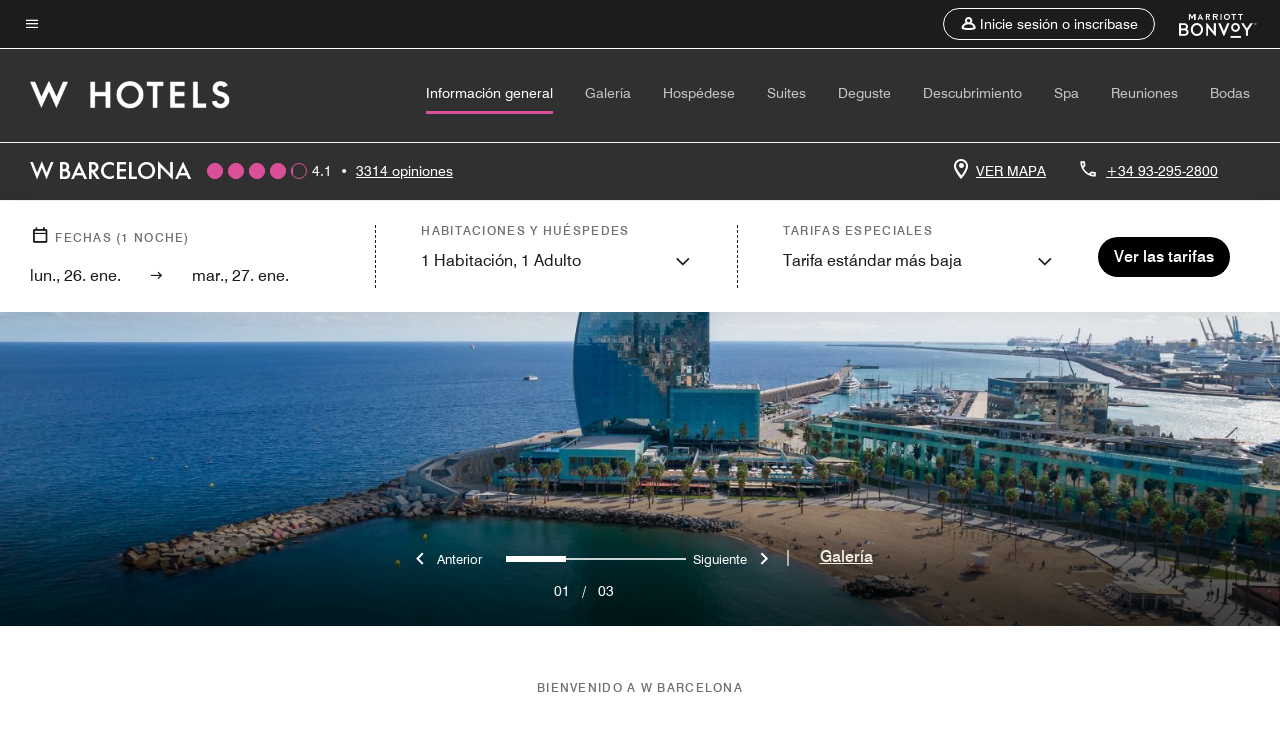

--- FILE ---
content_type: text/html; charset=utf-8
request_url: https://www.marriott.com/es/hotels/bcnwh-w-barcelona/overview/
body_size: 84873
content:
<!DOCTYPE html><html lang="es"><head>
    

    <meta charset="UTF-8">
    




    
<script type="text/javascript" src="https://www.marriott.com/resources/3a443eef22406f938b23f5e9f0ee55b0f0aafa2feb045" async ></script><script>var Pipe=(function(n,e){function t(){for(var n,e=c.length-1;e>=0;e--)if((n=c[e]).hasAttribute("data-pipe"))return n.removeAttribute("data-pipe"),n}function o(){0!==l.length||!n.readyState||"complete"!==n.readyState&&"interactive"!==n.readyState||v.onDone()}function r(n){return null!=n&&"object"==typeof n&&"function"==typeof n.then}function i(n,e,t,i){v.onBeforeInit(t,i);var a=n(e),f=function(){l.pop(),v.onAfterInit(t,i),o(t)};r(a)?a.then(f).catch(f):f()}function a(n,t){!1 in e||p.push({name:n,duration:Number(t),entryType:"tailor",startTime:e.now()||Date.now()-e.timing.navigationStart})}function f(n){return function(e){v[n]=e}}var u={},d={},c=n.getElementsByTagName("script"),l=[],p=[],s=function(){},v={onStart:s,onBeforeInit:s,onAfterInit:s,onDone:s},z=[];return{placeholder:function(n){u[n]=t()},start:function(n,e,o){d[n]=t(),e&&(l.push(n),v.onStart(o,n),!function(n,t,c){if(z.indexOf(e)!==-1)return !1;z.push(e);window.addEventListener("DOMContentLoaded",function(){if(n.getElementById(c))return !1;var r=n.createElement(t);(r.id=c),(r.defer=!0),(r.src=e),n.body.appendChild(r);})}(document,"script","esm-"+n))},end:function(n,e,r){var a,f=u[n],c=d[n],p=t(),s=c;if(f){do{a=s,s=s.nextSibling,f.parentNode.insertBefore(a,f)}while(a!==p);f.parentNode.removeChild(f)}for(a=c.nextSibling;a&&1!==a.nodeType;)a=a.nextSibling;a===p&&(a=void 0),c.parentNode.removeChild(c),p.parentNode.removeChild(p),e&&function(b){b=b&&b.__esModule?b["default"]:b;if("function"!=typeof b)return l.pop(),v.onBeforeInit(r,n),v.onAfterInit(r,n),void o();i(b,a,r,n)}(e);},loadCSS:/* @preserve - loadCSS: load a CSS file asynchronously. [c]2016 @scottjehl, Filament Group, Inc. Licensed MIT */function(e){function t(e){if(n.body)return e();setTimeout(function(){t(e)})}function o(){i.addEventListener&&i.removeEventListener("load",o),i.media="all"}var r,i=n.createElement("link"),a=(n.body||n.getElementsByTagName("head")[0]).childNodes;r=a[a.length-1];var f=n.styleSheets;i.rel="stylesheet",i.href=e,i.media="only x",t(function(){r.parentNode.insertBefore(i,r.nextSibling)});var u=function(n){for(var e=i.href,t=f.length;t--;)if(f[t].href===e)return n();setTimeout(function(){u(n)})};return i.addEventListener&&i.addEventListener("load",o),i.onloadcssdefined=u,u(o),i},onStart:f("onStart"),onBeforeInit:f("onBeforeInit"),onAfterInit:f("onAfterInit"),onDone:function(n){var e=v.onDone;v.onDone=function(){e(),n()}},addPerfEntry:a,addTTFMPEntry:function(n){a("ttfmp",n)},getEntries:function(){return p}}})(window.document,window.performance);</script>
<script defer="defer" type="text/javascript" src="https://rum.hlx.page/.rum/@adobe/helix-rum-js@%5E2/dist/rum-standalone.js" data-routing="env=prod,tier=publish,ams=Marriott Intl. Administrative Services, Inc (Sites)"></script>
<link rel="preload" as="style" href="/etc.clientlibs/mcom-hws/clientlibs/clientlib-base.min.569a20d572bd560535b3c0a54ddfbdfc.css" type="text/css">



    
    
<link rel="preload" as="style" href="/etc.clientlibs/mcom-hws/clientlibs/clientlib-firstpaint.min.350d5793ddfe907ef377fac71c6f6d41.css" type="text/css">




    
<link rel="preload" as="style" href="/etc.clientlibs/mcom-hws/clientlibs/clientlib-sitev2.min.f8e71a4f58643e7171a14b2800adfacf.css" type="text/css">



    
        <link rel="preload" as="style" href="/etc.clientlibs/mcom-common/components/content/glide-js/v1/glide-js/clientlibs.e782746bfe9d9371679a65a63424c8d1.css" type="text/css">
    

    

    <link media="(max-width: 564px)" href="https://cache.marriott.com/is/image/marriotts7prod/wh-bcnwh-w-barcelona-23064:Square?wid=564&amp;fit=constrain" rel="preload" as="image">
	<link media="(min-width: 565px) and (max-width: 767px)" href="https://cache.marriott.com/is/image/marriotts7prod/wh-bcnwh-w-barcelona-23064:Square?wid=800&amp;fit=constrain" rel="preload" as="image">
	<link media="(min-width: 768px) and (max-width: 991px)" href="https://cache.marriott.com/is/image/marriotts7prod/wh-bcnwh-w-barcelona-23064:Wide-Hor?wid=992&amp;fit=constrain" rel="preload" as="image">
	<link media="(min-width: 992px) and (max-width: 1199.99px)" href="https://cache.marriott.com/is/image/marriotts7prod/wh-bcnwh-w-barcelona-23064:Pano-Hor?wid=1200&amp;fit=constrain" rel="preload" as="image">
	<link media="(min-width: 1200px) and (max-width: 1600px)" href="https://cache.marriott.com/is/image/marriotts7prod/wh-bcnwh-w-barcelona-23064:Pano-Hor?wid=1600&amp;fit=constrain" rel="preload" as="image">
	<link media="(min-width: 1601px) and (max-width: 1920px)" href="https://cache.marriott.com/is/image/marriotts7prod/wh-bcnwh-w-barcelona-23064:Pano-Hor?wid=1920&amp;fit=constrain" rel="preload" as="image">
	<link media="(min-width: 1921px)" href="https://cache.marriott.com/is/image/marriotts7prod/wh-bcnwh-w-barcelona-23064:Feature-Hor?wid=1920&amp;fit=constrain" rel="preload" as="image">
    <title>Hotel 5 Estrellas en Barcelona | W Barcelona</title>
    <link rel="icon" href="https://cache.marriott.com/Images/Mobile/MC_Logos/MarriottApple57x57.png" type="image/x-icon">
    
    	
    	<link rel="alternate" href="https://www.marriott.com/de/hotels/bcnwh-w-barcelona/overview/" hreflang="de">
    
    	
    	<link rel="alternate" href="https://www.marriott.com/ar/hotels/bcnwh-w-barcelona/overview/" hreflang="ar">
    
    	<link rel="alternate" hreflang="x-default" href="https://www.marriott.com/en-us/hotels/bcnwh-w-barcelona/overview/">
    	<link rel="alternate" href="https://www.marriott.com/en-us/hotels/bcnwh-w-barcelona/overview/" hreflang="en-us">
    
    	
    	<link rel="alternate" href="https://www.marriott.com/it/hotels/bcnwh-w-barcelona/overview/" hreflang="it">
    
    	
    	<link rel="alternate" href="https://www.marriott.com/fr/hotels/bcnwh-w-barcelona/overview/" hreflang="fr">
    
    	
    	<link rel="alternate" href="https://www.marriott.com.cn/hotels/bcnwh-w-barcelona/overview/" hreflang="zh-cn">
    
    	
    	<link rel="alternate" href="https://www.marriott.com/es/hotels/bcnwh-w-barcelona/overview/" hreflang="es">
    
    
    
    <meta name="description" content="Reserve una experiencia de viaje inolvidable en nuestro hotel de lujo en Barcelona ¡Reserve ahora!">
    
    <meta http-equiv="X-UA-Compatible" content="IE=edge">
    <meta name="apple-mobile-web-app-capable" content="yes">
    <meta name="mobile-web-app-capable" content="yes">
    <meta name="apple-mobile-web-app-status-bar-style" content="black">
    <meta name="template" content="marriott-hws-content-page">
    <meta name="viewport" content="width=device-width, initial-scale=1">
    <meta http-equiv="Content-Security-Policy" content="upgrade-insecure-requests">
    <link rel="canonical" href="https://www.marriott.com/es/hotels/bcnwh-w-barcelona/overview/">
    

	 
    <meta property="og:image" content="https://cache.marriott.com/is/image/marriotts7prod/wh-bcnwh-w-barcelona-23064:Wide-Hor?wid=1336&amp;fit=constrain">
    <meta property="og:title" content="Hotel 5 Estrellas en Barcelona | W Barcelona">
    <meta property="og:description" content="Reserve una experiencia de viaje inolvidable en nuestro hotel de lujo en Barcelona ¡Reserve ahora!">
    <meta property="og:url" content="https://www.marriott.com/es/hotels/bcnwh-w-barcelona/overview/">
    <meta property="og:locale" content="es_ES">
    <meta property="og:site_name" content="Marriott Bonvoy">
    <meta property="og:latitude" content="41.3695120">
    <meta property="og:longitude" content="2.1888790">
    <meta property="og:type" content="website">

    <meta name="twitter:card" content="summary_large_image">
    <meta name="twitter:site" content="@MarriottIntl">
    <meta name="twitter:title" content="Hotel 5 Estrellas en Barcelona | W Barcelona">
    <meta name="twitter:description" content="Reserve una experiencia de viaje inolvidable en nuestro hotel de lujo en Barcelona ¡Reserve ahora!">
    <meta name="twitter:image:src" content="https://cache.marriott.com/is/image/marriotts7prod/wh-bcnwh-w-barcelona-23064:Wide-Hor?wid=1336&amp;fit=constrain">

    
    

    




    
    
        
    
<script type="text/javascript" src="/etc.clientlibs/mcom-hws/clientlibs/clientlib-firstpaint.min.3f51f96f26573d5297322047009cf17b.js" defer="" fetchpriority="high"></script>


    



    
    
<link rel="stylesheet" href="/etc.clientlibs/mcom-hws/clientlibs/clientlib-bptv2.min.c78b5890f9caf3b0006cb10fa39704e5.css" type="text/css">

























<script>
    window.recentlyViewedProperty = {
        config: {
            maxCachedPropertiesLimit: "10",
            maxCachedPropertiesTab: "2",
            maxCachedPropertiesDesktop: "3",
            maxCachedPropertiesMobile: "2",
            maxCachedDaysLimit: "60"
        },
        recentlyViewedProperties: {
            name: "W Barcelona",
            address: "Plaça Rosa dels Vents, 1, Final Passeig de Joan de Borbó, Barcelona, España, 08039",
            marshaCode: "bcnwh",
            imageUrl: "https:\/\/cache.marriott.com\/is\/image\/marriotts7prod\/wh\u002Dbcnwh\u002Dw\u002Dbarcelona\u002D23064:Feature\u002DHor?wid=100\x26fit=constrain",
            latitude: "41.3695120",
            longitude: "2.1888790",
            marshaBrandCode: "wh",
            postalAddress: "08039",
            state: "",
            country: "España"
        }
    };
    window.__TRANSLATED__BV_JS__ = {
        reviews: "opiniones",
        showMoreReviewsCTA: "Mostrar más comentarios",
        guestReviewsCTA: "COMENTARIOS DE HUÉSPEDES",
        readWhatGuestsText: "Lee lo que dicen los huéspedes en su encuesta de satisfacción en línea, completada después de una estancia confirmada",
        ratingsSummaryText: "Resumen de calificaciones",
        wasItHelpfulText: "¿Ha sido útil?",
        ratingSummaryToolTipText: "Las calificaciones se elaboran a partir de las valoraciones de los clientes en las encuestas de satisfacción después de que los huéspedes hayan concluido su estancia.",
        responseFromText: "Response From Hotel",
        staffText: "Personal"
    };
    window.__HWS_AEM__ = {
        dateFormat: "ddd, DD. MMM",
        flexibleDateFormat: "MMMM YYYY",
        localDateFormat: "DD\/MM\/YYYY",
        weekNameFormatForCalendar: "ddd"
    };
</script>
<!-- /*Hybrid JS libraries */-->

    
        
        <script data-pipe>Pipe.start(0)</script><script>window.__INITIAL_STATE__ = {};</script><style data-styled="true" data-styled-version="5.3.11">@font-face{font-family:Swiss-721-Condense;font-style:normal;font-weight:700;font-display:swap;src:url(//cache.marriott.com/aka-fonts/MarriottDigital/swiss/Swiss721BT-BoldCondensed.woff2) format('woff2'),url(//cache.marriott.com/aka-fonts/MarriottDigital/swiss/Swiss721BT-BoldCondensed.woff) format('woff');font-display:fallback;}/*!sc*/
@font-face{font-family:Swiss-721-Condense;font-style:normal;font-weight:900;font-display:swap;src:url(//cache.marriott.com/aka-fonts/MarriottDigital/swiss/Swiss721BT-BlackCondensed.woff2) format('woff2'),url(//cache.marriott.com/aka-fonts/MarriottDigital/swiss/Swiss721BT-BlackCondensed.woff) format('woff');font-display:fallback;}/*!sc*/
@font-face{font-family:Swiss721-BT;font-style:normal;font-weight:500;font-display:swap;src:url(//cache.marriott.com/aka-fonts/MarriottDigital/swiss/Swiss721BT-Medium.woff2) format('woff2'),url(//cache.marriott.com/aka-fonts/MarriottDigital/swiss/Swiss721BT-Medium.woff) format('woff');font-display:fallback;}/*!sc*/
@font-face{font-family:Swiss721-BT;font-style:normal;font-weight:400;font-display:swap;src:url(//cache.marriott.com/aka-fonts/MarriottDigital/swiss/Swiss721BT-Regular.woff2) format('woff2'),url(//cache.marriott.com/aka-fonts/MarriottDigital/swiss/Swiss721BT-Regular.woff) format('woff');font-display:fallback;}/*!sc*/
@font-face{font-family:Swiss721-BT-Medium;font-style:normal;font-weight:500;font-display:swap;src:url(//cache.marriott.com/aka-fonts/MarriottDigital/swiss/Swiss721BT-Medium.woff2) format('woff2'),url(//cache.marriott.com/aka-fonts/MarriottDigital/swiss/Swiss721BT-Medium.woff) format('woff');font-display:fallback;}/*!sc*/
@font-face{font-family:Swiss721-BT-Regular;font-style:normal;font-weight:400;font-display:swap;src:url(//cache.marriott.com/aka-fonts/MarriottDigital/swiss/Swiss721BT-Regular.woff2) format('woff2'),url(//cache.marriott.com/aka-fonts/MarriottDigital/swiss/Swiss721BT-Regular.woff) format('woff');font-display:fallback;}/*!sc*/
@font-face{font-family:MarriottIconsNew;font-style:normal;font-weight:500;font-display:swap;src:url(//cache.marriott.com/aka-fonts/mi-icons/mi-icons.woff2) format('woff2'),url(//cache.marriott.com/aka-fonts/mi-icons/mi-icons.woff) format('woff');font-display:fallback;}/*!sc*/
@font-face{font-family:BrandLogoIcons;font-style:normal;font-weight:500;font-display:swap;src:url(//cache.marriott.com/aka-fonts/mi-brand-logo-icons/mi-brand-logo-icons.woff2) format('woff2'),url(//cache.marriott.com/aka-fonts/mi-brand-logo-icons/mi-brand-logo-icons.woff) format('woff');font-display:fallback;}/*!sc*/
*{box-sizing:border-box;}/*!sc*/
html,body{border:0;font-size:100%;margin:0;padding:0;vertical-align:baseline;-webkit-scroll-behavior:smooth;-moz-scroll-behavior:smooth;-ms-scroll-behavior:smooth;scroll-behavior:smooth;}/*!sc*/
[class*="mi-icon-"]:before{display:inline-block;font-family:MarriottIconsNew;position:relative;-webkit-font-smoothing:antialiased;-moz-osx-font-smoothing:grayscale;}/*!sc*/
.mi-icon-book:before{content:"\e957";}/*!sc*/
.mi-icon-dropdown-down:before{content:"\e932";}/*!sc*/
.mi-icon-dropdown-up:before{content:"\e93a";}/*!sc*/
.mi-icon-plus:before{content:"\e95e";}/*!sc*/
.mi-icon-minus:before{content:"\e951";}/*!sc*/
.mi-icon-check:before{content:"\e92c";}/*!sc*/
.mi-icon-back-arrow-cropped:before{content:"\e929";}/*!sc*/
.mi-icon-right-arrow:before{content:"\e922";}/*!sc*/
.mi-icon-arrow-left:before{content:"\e921";}/*!sc*/
.mi-icon-arrow-right-cropped:before{content:"\e924";}/*!sc*/
.mi-icon-hour-guarantee:before{content:"\e915";}/*!sc*/
.mi-icon-location:before{content:"\e900";}/*!sc*/
.mi-icon-clock:before{content:"\e901";}/*!sc*/
.mi-icon-nearby:before{content:"\e9a5";}/*!sc*/
.mi-icon-cancel:before{content:"\e92b";}/*!sc*/
.mi-icon-search:before{content:"\e961";}/*!sc*/
.mi-icon-close:before{content:"\e92d";}/*!sc*/
.mi-icon-filter:before{content:"\e941";}/*!sc*/
.mi-icon-phone:before{content:"\e95d";}/*!sc*/
.mi-icon-website:before{content:"\e968";}/*!sc*/
.mi-icon-city:before{content:"\e986";}/*!sc*/
.mi-icon-info:before{content:"\e94a";}/*!sc*/
.mi-icon-forward-arrow:before{content:"\e942";}/*!sc*/
.mi-icon-arrow-up:before{content:"\e925";}/*!sc*/
.mi-icon-arrow-down:before{content:"\e932";}/*!sc*/
.h-r-label-form-field{display:block;text-transform:uppercase;font-size:0.75rem;font-weight:500;-webkit-letter-spacing:0;-moz-letter-spacing:0;-ms-letter-spacing:0;letter-spacing:0;line-height:1rem;-webkit-letter-spacing:0.08125rem;-moz-letter-spacing:0.08125rem;-ms-letter-spacing:0.08125rem;letter-spacing:0.08125rem;color:#231c19;font-family:Swiss721-BT-Medium,Helvetica,Arial,sans-serif;}/*!sc*/
@media screen and (min-width:48rem){.h-r-label-form-field{color:#767676;}}/*!sc*/
.h-r-form-field-txt{color:#767676;font-family:Swiss721-BT-Regular,Helvetica,Arial,sans-serif;font-size:1.125rem;-webkit-letter-spacing:0;-moz-letter-spacing:0;-ms-letter-spacing:0;letter-spacing:0;line-height:1.25rem;font-family:Swiss721-BT-Medium,Helvetica,Arial,sans-serif;}/*!sc*/
@media screen and (min-width:48rem){.h-r-form-field-txt{font-family:Swiss721-BT-Regular,Helvetica,Arial,sans-serif;font-size:1.125rem;-webkit-letter-spacing:0;-moz-letter-spacing:0;-ms-letter-spacing:0;letter-spacing:0;line-height:1.5rem;color:#231c19;}}/*!sc*/
@media (min-width:62rem){.h-r-form-field-txt{font-family:Swiss721-BT-Regular,Helvetica,Arial,sans-serif;font-size:1.375rem;-webkit-letter-spacing:0;-moz-letter-spacing:0;-ms-letter-spacing:0;letter-spacing:0;line-height:1.625rem;}}/*!sc*/
.h-r-form-field-txt-small{font-family:Swiss721-BT-Regular,Helvetica,Arial,sans-serif;font-size:0.875rem;-webkit-letter-spacing:0;-moz-letter-spacing:0;-ms-letter-spacing:0;letter-spacing:0;line-height:1.5rem;}/*!sc*/
.h-r-body-txt-medium{font-family:Swiss721-BT-Regular,Helvetica,Arial,sans-serif;font-size:0.875rem;-webkit-letter-spacing:0;-moz-letter-spacing:0;-ms-letter-spacing:0;letter-spacing:0;line-height:1rem;}/*!sc*/
.sr-only{position:absolute;width:0.0625rem;height:0.0625rem;padding:0;margin:-0.0625rem;overflow:hidden;-webkit-clip:rect(0,0,0,0);clip:rect(0,0,0,0);border:0;}/*!sc*/
.h-r-cta-primary-black{font-family:Swiss721-BT,Helvetica,Arial,sans-serif;font-size:1.125rem;font-weight:500;-webkit-letter-spacing:0;-moz-letter-spacing:0;-ms-letter-spacing:0;letter-spacing:0;line-height:1.25rem;text-align:center;border-radius:1.625rem;box-shadow:0 0.25rem 1.25rem 0 rgba(0,0,0,0.07);-webkit-text-decoration:none;text-decoration:none;display:inline-block;box-shadow:none;color:#ffffff;background-color:#231c19;padding:1rem 1.25rem;border:none;}/*!sc*/
@media screen and (min-width:48rem){.h-r-cta-primary-black{font-family:Swiss721-BT-Medium,Helvetica,Arial,sans-serif;}}/*!sc*/
@media (min-width:62rem){.h-r-cta-primary-black{font-size:0.875rem;line-height:1rem;}}/*!sc*/
.h-r-cta-primary-black:hover{-webkit-text-decoration:none;text-decoration:none;}/*!sc*/
@media screen and (min-width:48rem){.h-r-cta-primary-black{border-radius:1.4375rem;}}/*!sc*/
@media screen and (min-width:48rem){.h-r-cta-primary-black{background:#000000;padding:0.875rem 0.75rem;font-size:1.125rem;line-height:1.125rem;}}/*!sc*/
.h-r-cta-primary-white{font-family:Swiss721-BT,Helvetica,Arial,sans-serif;font-size:1.125rem;font-weight:500;-webkit-letter-spacing:0;-moz-letter-spacing:0;-ms-letter-spacing:0;letter-spacing:0;line-height:1.25rem;text-align:center;border-radius:1.625rem;box-shadow:0 0.25rem 1.25rem 0 rgba(0,0,0,0.07);-webkit-text-decoration:none;text-decoration:none;display:inline-block;box-shadow:none;color:#000000;background:#ffffff;width:100%;padding:1rem 0.75rem 1rem;border:none;}/*!sc*/
@media screen and (min-width:48rem){.h-r-cta-primary-white{font-family:Swiss721-BT-Medium,Helvetica,Arial,sans-serif;}}/*!sc*/
@media (min-width:62rem){.h-r-cta-primary-white{font-size:0.875rem;line-height:1rem;}}/*!sc*/
.h-r-cta-primary-white:hover{-webkit-text-decoration:none;text-decoration:none;}/*!sc*/
@media screen and (min-width:48rem){.h-r-cta-primary-white{border-radius:1.4375rem;}}/*!sc*/
.h-r-cta-secondary-white{font-family:Swiss721-BT,Helvetica,Arial,sans-serif;font-size:1.125rem;font-weight:500;-webkit-letter-spacing:0;-moz-letter-spacing:0;-ms-letter-spacing:0;letter-spacing:0;line-height:1.25rem;text-align:center;border-radius:1.625rem;box-shadow:0 0.25rem 1.25rem 0 rgba(0,0,0,0.07);-webkit-text-decoration:none;text-decoration:none;display:inline-block;box-shadow:none;color:#000000;background:#fcfcfc;border:0.09375rem solid #000000;padding:0.6875rem 0.75rem 0.8125rem;width:auto;}/*!sc*/
@media screen and (min-width:48rem){.h-r-cta-secondary-white{font-family:Swiss721-BT-Medium,Helvetica,Arial,sans-serif;}}/*!sc*/
@media (min-width:62rem){.h-r-cta-secondary-white{font-size:0.875rem;line-height:1rem;}}/*!sc*/
.h-r-cta-secondary-white:hover{-webkit-text-decoration:none;text-decoration:none;}/*!sc*/
@media screen and (min-width:48rem){.h-r-cta-secondary-white{border-radius:1.4375rem;}}/*!sc*/
@media screen and (min-width:48rem){.h-r-cta-secondary-white{font-size:0.875rem;line-height:1rem;}}/*!sc*/
.link-white{color:#ffffff;font-size:0.8125rem;line-height:1rem;font-family:Swiss721-BT-Medium,Helvetica,Arial,sans-serif;background:none;border:none;}/*!sc*/
.link-white:hover{cursor:pointer;-webkit-text-decoration:underline;text-decoration:underline;}/*!sc*/
.h-r-center-item{display:-webkit-box;display:-webkit-flex;display:-ms-flexbox;display:flex;-webkit-box-pack:center;-webkit-justify-content:center;-ms-flex-pack:center;justify-content:center;-webkit-align-items:center;-webkit-box-align:center;-ms-flex-align:center;align-items:center;}/*!sc*/
.custom-scrollbar::-webkit-scrollbar{width:0.3125rem;}/*!sc*/
.custom-scrollbar::-webkit-scrollbar-track{background:#ffffff;border-radius:0.125rem;margin:0.75rem 0;}/*!sc*/
.custom-scrollbar::-webkit-scrollbar-thumb{background-color:#c0c0c0;border-radius:0.125rem;}/*!sc*/
.custom-scrollbar::-webkit-scrollbar-thumb:hover{background:#878787;}/*!sc*/
.MuiAutocomplete-clearIndicator{visibility:hidden;}/*!sc*/
.MuiAutocomplete-endAdornment{position:absolute;}/*!sc*/
@media screen and (min-width:48rem){.blue-outline button:focus,.blue-outline input:focus + span{outline:0.125rem solid #065AF6;outline-offset:0.625rem;}}/*!sc*/
data-styled.g1[id="sc-global-hgGgbt1"]{content:"sc-global-hgGgbt1,"}/*!sc*/
</style><script data-pipe>Pipe.end(0)</script>
        <script data-pipe>Pipe.start(1)</script><script id="miDataLayer" data-reactroot="">var dataLayer = {"env_is_prod":"true","env_platform":"AEM-prod","roomkey_api_key":"a9bc92520c8acea6eadbc930b2ce2874","roomkey_api_version":"1.5.1","env_site_id":"ES","memState":"unauthenticated","mr_prof_authentication_state":"unauthenticated","sessionId":"00473E33-19C5-576D-B5B3-C85A6130944C","session_jsession_id":"00473E33-19C5-576D-B5B3-C85A6130944C","page_url_path_branch":"/es/hotels/bcnwh-w-barcelona/overview/","cookie_mi_site":"www.marriott.com","env_date_time":"01/26/26 21:14:15","env_site_name":"www.marriott.com","page_domain_name":"www.marriott.com","device_language_preferred":"es_ES","cookie_mi_visitor":"00473E33-19C5-576D-B5B3-C85A6130944C","env_img_path":"https://cache.marriott.com","mr_isLinkedUser":"false","page_requested_uri":"/es/hotels/bcnwh-w-barcelona/overview/","ensighten_settings":"ON;SYNCH","prof_address_state":"unauthenticated","brwsrLang":"es_ES","env_jacket":"MR","browser_akamai_loc_lat":"39.9614","browser_akamai_loc_long":"-82.9988","browser_akamai_loc_country":"US","rk_enabled":"true","rk_roomKeyBaseURL":"//www.roomkey.com/referrals","rk_errorMessage":"id='error-messages'","rk_isProfileAuthenticated":"false","rk_currency":"AR: ARS,AM: AMD,AW: AWG,AU: AUD,AT: EUR,BE: EUR,BR: BRL,CA: CAD,KY: KYD,CL: CLP,CN: CNY,CR: CRC,CZ: CZK,DK: DKK,DO: DOP,EC: ,EG: EGP,SV: SVC,FR: EUR,GE: GEL,DE: EUR,GR: EUR,GU: ,HU: HUF,IN: INR,ID: IDR,IE: EUR,IL: ILS,IT: EUR,JP: JPY,JO: JOD,KW: KWD,MY: MYR,MX: MXN,NL: EUR,PK: PKR,PA: PAB,PH: PHP,PT: EUR,PE: PEN,PL: PLN,PR: ,QA: QAR,RO: RON,RU: RUB,KN: ,SA: SAR,SG: SGD,KR: KRW,ES: EUR,CH: CHF,TH: THB,TT: TTD,TR: TRY,US: USD,AE: AED,GB: GBP,VE: ,VN: VND,VI: ,CW: ,HN: HNL,BH: BHD,KZ: KZT,SE: SEK,SR: SRD,CO: COP,OM: OMR,JM: JMD,BS: BSD,DZ: DZD,LY: LYD,BB: BBD,AZ: AZN,VG:","rk_cList":"enable.rewards.members: false| enable.successfully.booked: false| enable.redemption.points: false| enable.remember.me: true| enable.mobile: false| enable.session.timeout: false| enable.special.rates.aaa: true| enable.special.rates.senior: true| enable.special.rates.gov: false| enable.users.sgo: false| number.of.pages: -1| enable.presented.hd.solution: true| enable.to.industry_solutions.users: false| enable.to.brand: true| percentage.users.to.show: 100| percentage.users.to.show.incremental: 1| enable.associate.users: false| exclude.special.rates.corpcode: MW1, IBM, EMP, ACC, H77, GEE, TVL, GDY, PEP, ORA, HPQ, DTC, ATT, MEB, TOY, PCW, SAP, T77, SIE, BOE, M11, BOA, WEL, A4Y, MCO, MOD, VZN, EMC, ZG4, G2D, JOH, UAL, UTC, DEL, LAC, LK6, GMC, RAY, MM4, MMB, MMF, MMP| enable.special.rates.corpcode: | user.prevent.roomkey.pop: 0| enable.rewards.basic: true| enable.rewards.silver: true|     enable.rewards.gold: false| enable.rewards.platinum: false| enable.users.corpcode: false| enable.users.groupcode: false| browser.useragent: GomezAgent, iPhone, iPad, Silk, BlackBerry, Trident / 4.0| enable.concur.users: false| enable.hd.solution: true| enable.domains.US: true| enable.domains.GB: true| enable.domains.DE: false| enable.domains.FR: false| enable.domains.AU: true| enable.domains.CN: false| enable.domains.JP: false| enable.domains.ES: true| enable.domains.BR: false| enable.domains.KR: false","mvp_prequal_endpoint":"/aries-common/v1/sendPrequalFOCConfirmation","page_data_layer_ready":"false","request_id":"es/hotels/bcnwh-w-barcelona/overview/~X~c8c0f4811bd5e63d38a184aa5db9c872, /es/hotels/bcnwh-w-barcelona/overview/~X~c8c0f4811bd5e63d38a184aa5db9c872"}; var mvpOffers = {};</script><script data-pipe>Pipe.end(1)</script>
    

    



    
<script type="text/javascript" src="/etc.clientlibs/mcom-hws/clientlibs/clientlib-hws-jquery.min.2f2d95e744ccc86178213cdf8a44f478.js" async=""></script>

     

	<script type="text/javascript">
    if (window.document.documentMode) {
  // Object.assign() - Polyfill For IE 

  if (typeof Object.assign != 'function') {
 
  Object.defineProperty(Object, "assign", {
    value: function assign(target, varArgs) { 
      'use strict';
      if (target == null) { 
        throw new TypeError('Cannot convert undefined or null to object');
      }
      var to = Object(target);
      for (var index = 1; index < arguments.length; index++) {
        var nextSource = arguments[index];
        if (nextSource != null) { 
          for (var nextKey in nextSource) {
            if (Object.prototype.hasOwnProperty.call(nextSource, nextKey)) {
              to[nextKey] = nextSource[nextKey];
            }
          }
        }
      }
      return to;
    },
    writable: true,
    configurable: true
  });
}
}
    	 var dataLayer = Object.assign({}, dataLayer, {
          "env_gdpr": "true",
          "env_ccpa": "true",
          "env_marketing": "true",
          "mrshaCode": "bcnwh",
          "prop_marsha_code": "BCNWH",
          "site_id": "ES",
          "env_site_id": "ES",          
          "brwsrLang": "es-es",
          "device_language_preferred": "es-es",
          "brndCode":"WH",
          "hotelLoc":"Barcelona,España",
          "prop_address_city":"Barcelona",
          "prop_address_state_name":"",
          "prop_address_state_abbr":"",
          "prop_address_city_state_country":"Barcelona||ES",
          "prop_address_country_abbr":"ES",
          "prop_address_lat_long":"41.3695120,2.1888790",
          "prop_brand_code":"WH",
          "prop_brand_name":"W Hotels",
          "prop_is_ers":"false",
          "page_data_layer_ready":"true",
          "prop_name":"W Barcelona",
          "env_is_prod":"true",
          "prop_hws_tier":"Narrative",
		  "prop_brand_tier":"Luxury",
          "env_date_time":"2026-01-26 00:56",
          "env_site_name": "https://www.marriott.com/",
          "env_platform":"AEM-prod",
          "prop_hws_page":"overview",
          "prop_currency_type":"EUR"
        });
    </script>
    
	    <script>
			(function(dataLayer){function getAkamaiBrowserLocation(){var req=new XMLHttpRequest();req.open('GET',document.location,!1),req.send(null);var headers=req.getResponseHeader('browser-akamai-loc-country');;window.__HWS_HEADER__ = {}; window.__HWS_HEADER__["x-request-id"]=req.getResponseHeader("x-request-id");return headers!=null&&headers!==void 0?headers.toUpperCase():void 0;}dataLayer.browser_akamai_loc_country= window.dataLayer.browser_akamai_loc_country?window.dataLayer.browser_akamai_loc_country:(window._satellite && window._satellite.getVar('browser_akamai_loc_country')) ? (window._satellite && window._satellite.getVar('browser_akamai_loc_country')):getAkamaiBrowserLocation();}(window.dataLayer||{}));
	    if(!window.dataLayer.browser_akamai_loc_country && window._satellite && window._satellite.getVar('browser_akamai_loc_country')){window.dataLayer.browser_akamai_loc_country = window._satellite && window._satellite.getVar('browser_akamai_loc_country')}
      </script>
    

		<script>
  			(function(g,b,d,f){(function(a,c,d){if(a){var e=b.createElement("style");e.id=c;e.innerHTML=d;a.appendChild(e)}})(b.getElementsByTagName("head")[0],"at-body-style",d);setTimeout(function(){var a=b.getElementsByTagName("head")[0];if(a){var c=b.getElementById("at-body-style");c&&a.removeChild(c)}},f)})(window,document,".header {opacity: 0 !important}",3E3);
		</script>



    
	    
	    
		
			<script src="//assets.adobedtm.com/launch-EN1ce795381cea451fa40478e502ecce2f.min.js" async=""></script>
	    
	    
    



    <script id="unap-schema-json" class="unap-schema-json" type="application/ld+json">
        {"@context":"https://schema.org","@type":"Hotel","name":"W Barcelona","@id:":"https://www.marriott.com/es/hotels/bcnwh-w-barcelona/overview/","image":"https://cache.marriott.com/content/dam/marriott-digital/wh/emea/hws/b/bcnwh/en_us/photo/unlimited/assets/wh-bcnwh-w-barcelona-23064.tif","description":"Entre. Compruébelo usted mismo. El W Barcelona fue diseñado por Ricardo Bofill, un arquitecto de renombre internacional, y es el escenario ideal para una estancia inolvidable. Como hotel 5 estrellas en Barcelona, cuenta con 473 fabulosas habitaciones y suites, ofrece una combinación de servicio impecable y confort y está ubicado en frente a la playa a lo largo del famoso paseo marítimo de la Barceloneta. Todas las habitaciones y suites de este hotel de lujo ofrecen vistas panorámicas al mar Mediterráneo y a la ciudad de Barcelona.","address":{"@type":"PostalAddress","streetAddress":"Plaça Rosa dels Vents, 1, Final Passeig de Joan de Borbó","addressLocality":"Barcelona","addressRegion":"","addressCountry":"España","postalCode":"08039"},"telephone":"+34 93-295-2800 ","checkinTime":"15:00","checkoutTime":"12:00","paymentAccepted":"Efectivo,Tarjetas de crédito","priceRange":"$ Las tarifas varían (reserva directamente con Marriott Bonvoy para obtener las mejores tarifas)","url":"https://www.marriott.com/es/hotels/bcnwh-w-barcelona/overview/","hasMap":"https://www.google.com/maps/search/?api=1&query=41.3695120,2.1888790","parentOrganization":{"@type":"Organization","name":"Marriott International, Inc","url":"https://www.marriott.com/default.mi"}}
    </script>





    <script id="faq-schema-json" type="application/ld+json" data-faq-page="overview">
        {"@context":"https://schema.org","@type":"FAQPage","@id":"https://www.marriott.com/es/hotels/bcnwh-w-barcelona/overview/#FAQ","mainEntity":[{"@type":"Question","name":"¿Cuáles son los horarios de registro de llegada y salida en W Barcelona?","acceptedAnswer":{"@type":"Answer","text":"El horario de registro de llegada en W Barcelona es 15:00 y el horario de registro de salida es 12:00."}},{"@type":"Question","name":"¿W Barcelona admite mascotas?","acceptedAnswer":{"@type":"Answer","text":"La política sobre mascotas de W Barcelona es la siguiente: ; [Se aceptan mascotas, Cargo no reembolsable por mascota Per Stay: €100.00]"}},{"@type":"Question","name":"¿Cuáles son las opciones de estacionamiento en W Barcelona?","acceptedAnswer":{"@type":"Answer","text":"Las opciones de estacionamiento en W Barcelona son: ; [Estacionamiento en el hotel: Diario: €30.00, Personal para estacionar gratis, Estaciones para cargar automóviles eléctricos]"}},{"@type":"Question","name":"¿Qué comodidades en el hotel están disponibles en W Barcelona?","acceptedAnswer":{"@type":"Answer","text":"Las comodidades en W Barcelona son las siguientes: ; [Restaurante, Bar, Spa, Gimnasio, Piscina interior, Piscina al aire libre, Playa, Servicio a la habitación las 24 horas, Servicio diario de limpieza de habitación, Servicio de descubierta de cama, Centro de negocios, Espacio para reuniones, Lavandería en el hotel, Servicio a la habitación, Llamadas de despertador, Wi-Fi sin cargo, Llave móvil, Solicitud de servicio, Entretenimiento en la habitación]"}},{"@type":"Question","name":"¿Tiene W Barcelona acceso WiFi gratis en la habitación?","acceptedAnswer":{"@type":"Answer","text":"Sí, W Barcelona tiene acceso WiFi gratis en la habitación a disposición de los huéspedes. Los socios de Marriott Bonvoy reciben acceso a Internet gratis en la habitación cuando hacen la reserva directamente. Inscríbete en Marriott Bonvoy de forma gratis al completar tu reserva en W Barcelona ."}},{"@type":"Question","name":"¿Cuál es el aeropuerto más cercano a W Barcelona?","acceptedAnswer":{"@type":"Answer","text":"El aeropuerto más cercano a W Barcelona es Barcelona-El Prat Airport (BCN). BCN se encuentra aproximadamente a 18.0 km del hotel."}},{"@type":"Question","name":"¿W Barcelona tiene estaciones de carga para vehículos eléctricos?","acceptedAnswer":{"@type":"Answer","text":"Sí, W Barcelona cuenta con estaciones de carga de vehículos eléctricos (sujeto a disponibilidad)."}}]}
    </script>

<!--  Added for showing reviews/ratings on Photos page -->


    
        <script id="breadcrumb-schema-json" type="application/ld+json">
            {"@context":"https://schema.org","@type":"BreadcrumbList","itemListElement":[{"@type":"ListItem","position":1,"name":"Marriott Bonvoy","item":"https://www.marriott.com/es/default.mi"},{"@type":"ListItem","position":2,"name":"W Barcelona"}]}
        </script>
    




    
    
    

    

    
    



    
    



    


    

    

                    <script>var w=window;if(w.performance||w.mozPerformance||w.msPerformance||w.webkitPerformance){var d=document;AKSB=w.AKSB||{},AKSB.q=AKSB.q||[],AKSB.mark=AKSB.mark||function(e,_){AKSB.q.push(["mark",e,_||(new Date).getTime()])},AKSB.measure=AKSB.measure||function(e,_,t){AKSB.q.push(["measure",e,_,t||(new Date).getTime()])},AKSB.done=AKSB.done||function(e){AKSB.q.push(["done",e])},AKSB.mark("firstbyte",(new Date).getTime()),AKSB.prof={custid:"34308",ustr:"cookiepresent",originlat:"0",clientrtt:"14",ghostip:"104.119.189.175",ipv6:false,pct:"10",clientip:"18.226.248.48",requestid:"1ba20075",region:"35417",protocol:"h2",blver:14,akM:"x",akN:"ae",akTT:"O",akTX:"1",akTI:"1ba20075",ai:"213038",ra:"false",pmgn:"",pmgi:"",pmp:"",qc:""},function(e){var _=d.createElement("script");_.async="async",_.src=e;var t=d.getElementsByTagName("script"),t=t[t.length-1];t.parentNode.insertBefore(_,t)}(("https:"===d.location.protocol?"https:":"http:")+"//ds-aksb-a.akamaihd.net/aksb.min.js")}</script>
                    <script>const ak_sgnl = '5a95b'; console.log(ak_sgnl);</script></head>
    <body data-comp-prefix="app-js__" class=" content-page narrative-page generic-page page basicpage  marriott-aem NarrativeTemplate   show-header-skeleton  brandCode_WH LuxuryBrandGlobal  no-badge" id="content-page-588a4ed976" style="width: 100%;">
    





    
<link rel="stylesheet" href="/etc.clientlibs/mcom-hws/clientlibs/clientlib-base.min.569a20d572bd560535b3c0a54ddfbdfc.css" type="text/css">




    
    
<link rel="stylesheet" href="/etc.clientlibs/mcom-hws/clientlibs/clientlib-firstpaint.min.350d5793ddfe907ef377fac71c6f6d41.css" type="text/css">





    
<link rel="stylesheet" href="/etc.clientlibs/mcom-hws/clientlibs/clientlib-sitev2.min.f8e71a4f58643e7171a14b2800adfacf.css" type="text/css">




    
    
<link rel="stylesheet" href="/etc.clientlibs/mcom-hws/clientlibs/clientlib-sign-in.min.ef47ab20719059819fd46b0afcc6939b.css" type="text/css">





    
        <link rel="stylesheet" href="/etc.clientlibs/mcom-common/components/content/glide-js/v1/glide-js/clientlibs.e782746bfe9d9371679a65a63424c8d1.css">
    

    


<link rel="stylesheet" href="https://www.marriott.com/mi-assets/mi-global/brand-framework/brand-config.WH.css" type="text/css">


    <svg role="img" alt="icon" width="0" class="svg-icon" height="0" style="position:absolute">
        <defs>
            
            
            
                




                



                </defs></svg><div class="page-wrap">
                    




<div class="data-page page basicpage">




    
    
    <div class="global-nav">
<div class="m-header global-nav app-js__global-nav marriott-aem global-nav__background" data-api-endpoint="/hybrid-presentation/api/v1/getUserDetails">
    <div class="global-nav-top">
        <div class="global-nav-top__container">
            <div class="global-nav-color-scheme-container color-scheme2">
                
                <div class="global-nav-top__container__bg  max-width-1920 w-100 m-auto d-flex flex-wrap flex-row justify-content-between align-items-center px-3 px-xl-4 py-2">
                    <div class="custom_click_track global-nav-top-left" data-custom_click_track_value="HWS Global Bonvoy Nav|Hamburger Button|internal">
                        <a href="#main" class="hide-from__screen skipToMain">Skip to
                            main content</a>
                        <button class="global-nav-global-menu-link p-0" aria-expanded="false">
                            <span class="icon-menu"></span>
                            <span class="sr-only">Texto del menú</span>
                        </button>
                    </div>
                    <div class="global-nav-top-right d-flex justify-content-between align-items-center">
                        
                            
                                <ul class="standard inverse">
                                    <li class="m-header__sign-in t-global-nav-items font-nav-items" data-sign-in-text="Iniciar sesión,">
                                        <a href="#" role="button" class="m-button-s m-button-secondary m-header__btn m-header__top-nav-btn m-dialog-btn custom_click_track m-header__top-nav-btn d-flex justify-content-between align-items-center px-3 py-2" aria-label="Inicie sesión o inscríbase" data-dialog-id="m-header-signin-dialog-header" data-overlay-endpoint="/es/signInOverlay.mi" data-loading-msg="Cargando..." data-error-msg="No se pudo cargar el contenido" data-location-text="Global Nav" data-click-track-enable="true" data-custom_click_track_value="HWS Global Bonvoy Nav|Sign In|internal" data-sign-in-click-track-enabled="true" data-remembered-user-location="signin_rem_tooltip" data-mytrip-label="Mis viajes" data-signed-in-user-location="Logged-in User">
                                            <span class="m-header__top-nav-icon icon-round icon-nav---account m-0"></span>
                                            <span class="m-header__top-nav-txt t-font-s d-none d-xl-block ml-1">Inicie sesión o inscríbase</span>
                                        </a>
                                    </li>
                                    <li class="d-none m-header__acnt t-global-nav-items font-nav-items" data-hello-text="Hola,">
                                        <a href="/es/loyalty/myAccount/default.mi" target="_blank" class="m-header__btn m-header__top-nav-btn custom_click_track m-header__top-nav-btn--account d-flex justify-content-between align-items-center px-3" data-location-text="Logged-in User" data-click-track-enable="true" data-mytrip-label="Mis viajes" data-custom_click_track_value="Logged-in User|SIGN IN|external">
                                            <span class="m-header__top-nav-icon icon-round icon-nav---account-alt-active icon-inverse m-0"></span>
                                            <span class="d-none d-xl-block t-font-s mx-1">Mi cuenta</span>
                                            <span class="icon-external-arrow d-none d-xl-block"></span>
                                        </a>
                                    </li>
                                </ul>
                                <form anonymous-action="/mi/phoenix-account-auth/v1/sessionTimeOut" loggedin-action="/mi/phoenix-account-auth/v1/sessionTimeOut" class="d-none session-timeout">
    <input type="hidden" name="expiredIn" value="1800000">
</form>

                            
                            <a class="p-0 m-0" href="https://www.marriott.com/es/default.mi" aria-label="Marriott Bonvoy">
                                <div class="t-program-logo-xs icons-fg-color ml-4"></div>
                            </a>
                        
                    </div>
                </div>
            </div>
            

    <div class="global-nav-menu-container color-scheme1">
        <div class="global-nav-main-menu pb-xl-4">
            <div class="global-nav-main-menu__closeSection d-flex justify-content-between align-items-center pl-4 pr-3 pr-xl-4 py-3">
                <span class="icon-clear" tabindex="0" aria-label="menu close button"></span>
                <span class="sr-only">Texto de cierre del menú</span>
                <a href="https://www.marriott.com/es/default.mi" class="p-0 m-0 custom_click_track" data-custom_click_track_value="HWS Global Bonvoy Nav | Global Bonvoy Nav - Bonvoy Logo | internal">
                    <div class="t-program-logo-xs" aria-label="Marriott Bonvoy">
                        <span class="sr-only">Logotipo de Marriott</span>
                    </div>
                </a>
            </div>
            <div class="mobileHeaderContent d-xl-none">
                <div class="subNavLinks d-flex d-xl-none px-4 pb-3 pt-3"></div>
            </div>
            <div class="d-flex d-xl-none align-items-center justify-content-center py-4 mb-3">
                <a href="" class="p-0 m-0"><span class="t-program-logo-color-s" aria-label="Marriott Bonvoy"></span>
                    <span class="sr-only">Logotipo de Marriott</span>
                </a>
            </div>
            <div class="global-nav-main-menu__content pl-4 pr-3 pr-xl-4">
                <ul class="pt-4 pb-2">
                    <li class="pb-4">
                        <a href="https://www.marriott.com/es/search/default.mi" class="global-nav-menu-link d-flex justify-content-between text-left t-subtitle-l">
                            <span>Buscar y reservar</span>
                            <span class="icon-arrow-right icon-m d-xl-none"></span>
                        </a>
                    </li>
                
                    <li class="pb-4">
                        <a href="https://www.marriott.com/es/offers.mi" class="global-nav-menu-link d-flex justify-content-between text-left t-subtitle-l">
                            <span>Ofertas especiales</span>
                            <span class="icon-arrow-right icon-m d-xl-none"></span>
                        </a>
                    </li>
                
                    <li class="pb-4">
                        <a href="https://www.marriott.com/es/meeting-event-hotels/meeting-planning.mi" class="global-nav-menu-link d-flex justify-content-between text-left t-subtitle-l">
                            <span>Reuniones y eventos</span>
                            <span class="icon-arrow-right icon-m d-xl-none"></span>
                        </a>
                    </li>
                
                    <li class="pb-4">
                        <a href="https://www.marriott.com/es/hotel-search.mi" class="global-nav-menu-link d-flex justify-content-between text-left t-subtitle-l">
                            <span>Vacaciones</span>
                            <span class="icon-arrow-right icon-m d-xl-none"></span>
                        </a>
                    </li>
                
                    <li class="pb-4">
                        <a href="https://www.marriott.com/es/marriott-brands.mi" class="global-nav-menu-link d-flex justify-content-between text-left t-subtitle-l">
                            <span>Nuestras marcas</span>
                            <span class="icon-arrow-right icon-m d-xl-none"></span>
                        </a>
                    </li>
                
                    <li class="pb-4">
                        <a href="https://www.marriott.com/es/credit-cards.mi" class="global-nav-menu-link d-flex justify-content-between text-left t-subtitle-l">
                            <span>Nuestras tarjetas de crédito</span>
                            <span class="icon-arrow-right icon-m d-xl-none"></span>
                        </a>
                    </li>
                
                    <li class="pb-4">
                        <a href="https://www.marriott.com/es/loyalty.mi" class="global-nav-menu-link d-flex justify-content-between text-left t-subtitle-l">
                            <span>Acerca de Marriott Bonvoy</span>
                            <span class="icon-arrow-right icon-m d-xl-none"></span>
                        </a>
                    </li>
                
                    <li class="pb-4">
                        <a href="https://careers.marriott.com/es-XM/" class="global-nav-menu-link d-flex justify-content-between text-left t-subtitle-l">
                            <span>Carreras en Marriott</span>
                            <span class="icon-arrow-right icon-m d-xl-none"></span>
                        </a>
                    </li>
                </ul>
                <div class="global-nav-main-menu__content-language-container d-flex flex-row py-4">
                    <button class="languageSelector t-font-s d-flex align-items-center mr-4 mr-xl-3 p-0">
                        <span class="icon-globe mr-2 sr-only"> Selector de idioma</span>
                        
                            
                            <span class="d-block h-100">Español</span>
                        
                            
                            
                        
                            
                            
                        
                            
                            
                        
                            
                            
                        
                            
                            
                        
                            
                            
                        
                    </button>
                    <a class="help t-font-s d-flex align-items-center p-0" href="https://www.marriott.com/es/help.mi">
                        <span class="icon-help mr-2"></span>
                        <span class="d-block h-100 help-text">Ayuda</span>
                    </a>
                </div>
            </div>
            <div class="global-nav-main-menu__safetyDetails pl-4 pr-3 pr-xl-4 pt-2 pb-3 pb-xl-0">
                <p class="t-subtitle-m m-0 py-4 global-nav-main-menu__safetyText"></p>
                
            </div>
        </div>
    </div>
    


        </div>
        
        <div class="global-nav-menu-container-placeholder d-xl-none"></div>
    </div>
    
<div class="global-nav__language-container-modal d-none align-items-center w-100">
        <div class="container px-0 px-xl-5">
            <div class="modalContainer d-flex d-xl-block flex-column ">
                <div class="modalContainer__label d-flex justify-content-between w-100 px-3 px-xl-4 py-3">
                    <span class="t-label-s d-flex align-items-center pl-2 pl-xl-0">Seleccionar idioma</span>
                    <span class="modalClose icon-clear" aria-label="language modal close button"></span>
                </div>
                <div class="modalContainer__languagesList d-flex flex-column flex-xl-row px-2 pt-xl-4">
                        <div class="flex-fill pl-4 col pr-0 pt-4 pt-xl-0">
                            <p class="t-subtitle-l m-0 pb-3 pb-xl-4"></p>
                            <div class="pl-3">
                                <a href="https://www.marriott.com/es/hotels/bcnwh-w-barcelona/overview/" data-localecode="es" class="t-font-s d-block pb-3 active">Español</a>
                            
                                <a href="https://www.marriott.com/de/hotels/bcnwh-w-barcelona/overview/" data-localecode="de" class="t-font-s d-block pb-3 ">Deutsch</a>
                            
                                <a href="https://www.marriott.com/en-us/hotels/bcnwh-w-barcelona/overview/" data-localecode="en_us" class="t-font-s d-block pb-3 ">English(US)</a>
                            
                                <a href="https://www.marriott.com/fr/hotels/bcnwh-w-barcelona/overview/" data-localecode="fr" class="t-font-s d-block pb-3 ">Français</a>
                            
                                <a href="https://www.marriott.com/it/hotels/bcnwh-w-barcelona/overview/" data-localecode="it" class="t-font-s d-block pb-3 ">Italiano</a>
                            
                                <a href="https://www.marriott.com/ar/hotels/bcnwh-w-barcelona/overview/" data-localecode="ar" class="t-font-s d-block pb-3 ">اللغة العربية</a>
                            
                                <a href="https://www.marriott.com.cn/hotels/bcnwh-w-barcelona/overview/" data-localecode="zh_cn" class="t-font-s d-block pb-3 ">简体中文</a>
                            </div>
                        </div>
                </div>
                <div class="modalContainer__closeBtn mt-auto mt-xl-0 d-flex justify-content-center justify-content-xl-end px-4 py-3 py-xl-4">
                    <button class="modalClose m-button-m m-button-secondary p-0 px-xl-4">
                        <span class="px-xl-2">Cerrar</span>
                    </button>
                </div>
            </div>
        </div>
    </div>
    
    


</div>
<div class="mdc-dialog " id="m-header-signin-dialog-header">
    <div class="mdc-dialog__container">
        <div class="mdc-dialog__surface" role="dialog" aria-modal="true">
            <button class="m-dialog-close-btn icon-clear">
                <span class="sr-only">Close Dialog</span>
            </button>
            <div id="container-801da3de78" class="cmp-container">
                <div class="aem-Grid aem-Grid--12 aem-Grid--default--12 ">
                    <div class="signin aem-GridColumn aem-GridColumn--default--12">
                        <div class="modal-content mfp-content header-overlay standard standard">
                            <div class="header-overlay__msg"></div>
                        </div>
                    </div>
                </div>
            </div>
        </div>
        <div class="mdc-dialog__scrim"></div>
    </div>
</div>
</div>


</div>




	
		<div class="data-page page basicpage">




    
    
    <div class="header">
    
    
    
    
    
    
    
    <div class="marriott-header non-trc-header app-js__marriott-header w-100 color-scheme2" data-colorscheme="color-scheme2">
        <div class="marriott-header-top d-flex flex-wrap ">
            <div class="marriott-header-menu-container">
                <div class="marriott-header-bottom pt-xl-1 ">
                    <div class="max-width-1920 w-100 m-auto d-flex flex-wrap justify-content-between pt-xl-2 pb-xl-1">
                        <div class="marriott-header-bottom-left d-flex flex-nowrap col-3">
                            <div class="marriott-header-logo">
                                <a href="https://www.marriott.com/es/hotels/bcnwh-w-barcelona/overview/" class="custom_click_track marriott-header-logo-link d-flex align-items-center marriott-header__brand-logo-WH" data-custom_click_track_value="HWS Hotel Navigation | Hotel Navigation - Hotel Logo | internal">
                                    
                                    
                                    
                                        <img src="https://cache.marriott.com/content/dam/marriott-digital/wh/global-property-shared/en_us/logo/assets/wh-logo-white-hws-12325.png" class="marriott-header-primary-logo" alt="Logotipo de W Hotels">
                                        <img src="https://cache.marriott.com/content/dam/marriott-digital/wh/global-property-shared/en_us/logo/assets/wh-logo-fullcolor-hws-13225.png" class="marriott-header-secondary-logo d-none" alt="W Hotels Logo">
                                    
                                </a>
                                <div class="marriott-mobile-rating-summary pt-3"></div>
                            </div>
                            <h2 class="marriott-header-mobile-title t-subtitle-xl">W Barcelona</h2>
                        </div>
                        <div class="hotel-badges-container d-flex d-xl-none w-100 align-items-center justify-content-center py-2 color-scheme2">
                            <div class="hotel-badges app-js__hotel-badges d-block pl-4 mr-5">
                                <div class="hotel-badges__badge t-overline-normal text-uppercase d-none" data-primary-hotel-badge="true" data-primary-label="NUEVO HOTEL" data-primary-start-date="2009-10-01" data-primary-end-date="2010-03-30"></div>
                            </div>
                        </div>
                        <div class="d-none" data-bv-show="rating_summary" data-bv-product-id="bcnwh"></div>
                        <div class="d-none" data-bv-show="reviews" data-bv-product-id="bcnwh"></div>
                        <div class="bazaarvoice app-js__bazaarvoice d-none justify-content-center align-items-center container">
                        </div>
                        <div class="marriott-header-bottom-right flex-wrap col-9 cmp-list">
    <ul class="d-flex" id="navigation-list-3559c67e22">
        
        <li>
            <a href="https://www.marriott.com/es/hotels/bcnwh-w-barcelona/overview/" class="t-font-s m-header-primary-link  active custom_click_track" data-custom_click_track_value="HWS Hotel Navigation|Overview|internal">Información general </a>
        </li>
    
        
        <li>
            <a href="https://www.marriott.com/es/hotels/bcnwh-w-barcelona/photos/" class="t-font-s m-header-primary-link   custom_click_track" data-custom_click_track_value="HWS Hotel Navigation|Photos|internal">Galería </a>
        </li>
    
        
        <li>
            <a href="https://www.marriott.com/es/hotels/bcnwh-w-barcelona/rooms/" class="t-font-s m-header-primary-link   custom_click_track" data-custom_click_track_value="HWS Hotel Navigation|Rooms|internal">Hospédese </a>
        </li>
    
        
        <li>
            <a href="https://www.marriott.com/es/hotels/bcnwh-w-barcelona/rooms/suites/" class="t-font-s m-header-primary-link   custom_click_track" data-custom_click_track_value="HWS Hotel Navigation|Suites|internal">Suites </a>
        </li>
    
        
        <li>
            <a href="https://www.marriott.com/es/hotels/bcnwh-w-barcelona/dining/" class="t-font-s m-header-primary-link   custom_click_track" data-custom_click_track_value="HWS Hotel Navigation|Dining|internal">Deguste </a>
        </li>
    
        
        <li>
            <a href="https://www.marriott.com/es/hotels/bcnwh-w-barcelona/experiences/" class="t-font-s m-header-primary-link   custom_click_track" data-custom_click_track_value="HWS Hotel Navigation|Experiences|internal">Descubrimiento </a>
        </li>
    
        
        <li>
            <a href="https://www.marriott.com/es/hotels/bcnwh-w-barcelona/spa/" class="t-font-s m-header-primary-link   custom_click_track" data-custom_click_track_value="HWS Hotel Navigation|Spa|internal">Spa </a>
        </li>
    
        
        <li>
            <a href="https://www.marriott.com/es/hotels/bcnwh-w-barcelona/events/" class="t-font-s m-header-primary-link   custom_click_track" data-custom_click_track_value="HWS Hotel Navigation|Events|internal">Reuniones </a>
        </li>
    
        
        <li>
            <a href="https://www.marriott.com/es/hotels/bcnwh-w-barcelona/weddings/" class="t-font-s m-header-primary-link   custom_click_track" data-custom_click_track_value="HWS Hotel Navigation|Weddings|internal">Bodas </a>
        </li>
    </ul>
</div>

    


                    </div>
                </div>
                
                <div class="marriott-header-subnav sticky-nav-header color-scheme1" data-mobile-reserve-bar-color-scheme="color-scheme1" data-desktop-reserve-bar-color-scheme="color-scheme1">
                    <div class="max-width-1920 w-100 m-auto d-xl-flex justify-content-xl-between">
                        <div class="marriott-header-subnav__title d-flex">
                            <h3 class="marriott-header-subnav__title-heading pr-3 my-auto t-subtitle-xl">
                                W Barcelona</h3>
                            <div class="marriott-header-subnav__rating_sumary my-auto">
                            </div>
                            <div class="hotel-badges app-js__hotel-badges d-block pl-4 mr-5">
                                <div class="hotel-badges__badge t-overline-normal text-uppercase d-none" data-primary-hotel-badge="true" data-primary-label="NUEVO HOTEL" data-primary-start-date="2009-10-01" data-primary-end-date="2010-03-30"></div>
                            </div>
                        </div>
                        <div class="marriott-header-subnav__menu">
                            <div class="marriott-header-subnav__menu__submenu withImage leftSide">
                                <div class="marriott-header-subnav__menu__submenu__icon">
                                    <span class="icon-location icon-m"></span>
                                </div>
                                <a href="https://www.google.com/maps/search/?api=1&amp;query=41.3695120,2.1888790" class="marriott-header-subnav__menu__submenu__text m-header-secondary-link uppercase custom_click_track nonChineseContent t-font-s pl-2 google-map-link" data-custom_click_track_value="HWS Hotel Sub Header|Hotel Sub Header - View Map |external" tabindex="-1" target="_blank">VER MAPA</a>
                                <a href="https://map.baidu.com/search/?latlng=41.3695120,2.1888790" class="marriott-header-subnav__menu__submenu__text m-header-secondary-link uppercase custom_click_track chineseContent loading-map t-font-s pl-2 baidu-map-link" data-custom_click_track_value="HWS Hotel Sub Header|Hotel Sub Header - View Map | external" tabindex="-1" target="_blank">VER MAPA</a>
                            </div>
                            <div class="marriott-header-subnav__menu__submenu withImage rightSide">
                                <div class="marriott-header-subnav__menu__submenu__icon" aria-hidden="true">
                                    <span class="icon-phone icon-m"></span>
                                </div>
                                <a href="tel:+34%2093-295-2800%20" class="marriott-header-subnav__menu__submenu__text m-header-secondary-link t-font-s custom_click_track pl-2" dir="ltr" data-custom_click_track_value="HWS Hotel Sub Header|Hotel Sub Header - Click to Call |external" tabindex="0" aria-label="Contact us at phone +34 93-295-2800 ">+34 93-295-2800 </a>
                            </div>
                            
                            <div class="marriott-header-subnav__rating_sumary py-3">
                            </div>
                            
                            <div class="marriott-header-subnav__menu__reserve d-xl-none color-scheme1 " data-mobile-color-scheme="color-scheme1">
                                <button class="marriott-header-subnav__menu__reserve__button m-button-m m-button-primary custom_click_track" aria-expanded="false" data-custom_click_track_value="HWS Hotel Sub Header|Hotel Sub Header - Check Availability CTA Drop Down |external">
                                    <span class="marriott-header-subnav__menu__reserve__button-text">Compruebe la disponibilidad</span>
                                </button>
                            </div>
                            
                        </div>
                    </div>
                </div>
            </div>
            <!-- Reserve -->
            <div class="marriott-header-subnav-reserve sticky-nav-header justify-content-xl-between flex-column flex-xl-row w-100  color-scheme1 coreReserve d-none d-xl-flex">
                <div class="marriott-header-subnav-reserve__mob__header d-block d-xl-none p-4 my-2">
                    <button class="marriott-header-subnav-reserve__mob__header__close p-0" aria-label="close">
                        <span class="icon-back-arrow"></span>
                    </button>
                </div>
                <a class="marriott-header-subnav-reserve__mob__sub__back roomsNGuestsCancel t-font-xs hide py-4 px-3">Cancelar</a>
                <div class="marriott-header-subnav-reserve__sub calendarSection my-xl-4 mb-4 mb-xl-0 pl-4 pl-xl-0 pr-4 pr-xl-0">
                    <div class="mobileFixedSection">
                        <div class="marriott-header-subnav-reserve__sub__label d-flex align-items-center t-overline-normal pb-xl-2 mb-xl-1">
                            <span class="icon-calendar t-font-m icon-m mr-1"></span>
                            <span class="marriott-header-subnav-reserve__sub__label__left mr-1">FECHAS</span>
                            <span class="marriott-header-subnav-reserve__sub__label__right">
                  (<span class="dateSelectionNumOfNights">1</span>
                  <span class="night"> Noche)</span>
                  <span class="nights hide"> Noches)</span>
                  </span>
                        </div>
                        <div id="datesInput" class="marriott-header-subnav-reserve__sub__input swap--xs--t-font-s swap--lg--t-font-m d-xl-block pb-2 pb-xl-0 pt-2 pt-xl-0" tabindex="0">
                  <span class="inputSection w-100 d-xl-block " data-identity="specific">
                  <span class="fromDateSection flex-fill mr-4 mr-xl-0"></span>
                  <span class="icon-forward-arrow px-4 d-none d-xl-inline"></span>
                  <span class="toDateSection flex-fill"></span>
                  </span>
                            <span class="inputSection w-100 hide" data-identity="flexible">
                  Flexible en
                  </span>
                        </div>
                    </div>
                    <div class="marriott-header-subnav-reserve__sub__floatsec d-flex flex-column align-items-center ml-xl-4 dateSelectionSec hide">
                        <button class="marriott-header-subnav-reserve__sub__floatsec__close" data-dismiss="close" aria-label="Close">
                            <span class="icon-clear icons-fg-color" title="Close"></span>
                        </button>
                        <div class="marriott-header-subnav-reserve__sub__floatsec__tab d-flex py-4 py-xl-0">
                            <button class="marriott-header-subnav-reserve__sub__floatsec__tab__btn t-label-s pl-4 pr-3 py-2 active" data-id="specific">Fechas específicas
                            </button>
                            <button class="marriott-header-subnav-reserve__sub__floatsec__tab__btn t-label-s pl-3 pr-4 py-2" data-id="flexible">Fechas flexibles
                            </button>
                        </div>
                        <div class="weekDays t-font-xs d-flex d-xl-none justify-content-around w-100 px-3 pb-2">
                            <span>S</span>
                            <span>M</span>
                            <span>T</span>
                            <span>W</span>
                            <span>T</span>
                            <span>F</span>
                            <span>S</span>
                        </div>
                        <div id="specific" class="marriott-header-subnav-reserve__sub__floatsec__tab__tabcontent marriott-header-subnav-reserve__sub__floatsec__tab__tabcontent__daterangepicker w-100 px-xl-3" data-specific-nights="1" data-from-date="" data-to-date="" data-done-label="Listo" data-viewrates-label="Ver las tarifas" data-viewrates-specific-click-track-value="HWS View Rates | Date Picker Specific |internal" data-viewrates-flexible-click-track-value="HWS View Rates | Date Picker Flexible |internal">
                        </div>
                        <div id="flexible" class="marriott-header-subnav-reserve__sub__floatsec__tab__tabcontent marriott-header-subnav-reserve__sub__floatsec__tab__tabcontent__flexiblesection w-100 d-flex flex-column align-items-center hide" data-flexible-nights="1" data-flexible-text="Flexible en">
                            <div class="flexible__text d-inline-flex justify-content-center align-items-center py-4 mb-4 mt-xl-4">
                                <span class="t-subtitle-m pr-5">Número de noches</span>
                                <div class="flexible__increase-decrease-buttons d-flex justify-content-center align-items-center ml-4">
                                    <button class="decrease-button d-flex align-items-start justify-content-center" data-minallowed="1" aria-label="Decrease number of nights" disabled="">
                                        <span>-</span>
                                    </button>
                                    <div class="t-subtitle-m px-2">
                                        <span class="flexibleNumberOfNightsValue px-3">1</span>
                                        <input type="hidden" value="1" class="flexibleNumberOfNights" aria-hidden="true" hidden="">
                                    </div>
                                    <button class="increase-button d-flex align-items-center justify-content-center px-0 pb-1 pb-xl-0" data-max-allowed="9" aria-label="Increase number of nights"><span>+</span>
                                    </button>
                                </div>
                            </div>
                            <div class="flexible__months d-flex align-items-center justify-content-center flex-wrap pb-xl-4 mt-3 mb-5 mb-xl-2">
                            </div>
                            <div class="flexible__done-button align-self-end pb-xl-4 mb-xl-3 mx-auto color-scheme1">
                                <button class="m-button-secondary flexible__done-real-button" data-dismiss="close">
                                    <span class="d-none d-xl-block px-3 flexible__done-button-done-text">Listo</span>
                                    <span class="d-block d-xl-none flexible__done-button-dynamic-text">
                        <span class="flexible__done-button-continue-text" data-continue-text="Continuar con " data-view-rates="Ver las tarifas" data-view-rates-for="Ver tarifas para" data-done-text="Listo">Continuar con </span>
                        <span class="noOfNights"></span>
                        <span class="night"> Noche</span>
                        <span class="nights hide"> Noches</span>
                     </span>
                                </button>
                            </div>
                        </div>
                    </div>
                </div>
                <div class="seperatorLine d-none d-xl-block my-4"></div>
                <div class="marriott-header-subnav-reserve__sub roomsAndGuestsSection my-xl-4 mb-4 mb-xl-0 pl-4 pl-xl-0 pr-4 pr-xl-0">
                    <div class="marriott-header-subnav-reserve__sub__label t-overline-normal pb-xl-2 mb-xl-1">
                        Habitaciones y huéspedes
                    </div>
                    <div class="marriott-header-subnav-reserve__sub__input pb-2 pb-xl-0 pt-2 pt-xl-0 swap--xs--t-font-s swap--lg--t-font-m" aria-label="Select number of guests dropdown" id="guestsValue" role="button" tabindex="0" aria-expanded="false">
               <span class="totalValuePlace">
               <span class="roomsCount">1</span>
               <span class="room">Habitación, </span>
               <span class="rooms hide">Habitaciones, </span>
               <span class="adultsCount">1</span>
               <span class="adult ">Adulto</span>
               <span class="adults hide">Adultos</span>
               <span class="childCount hide">1</span>
               <span class="child hide"> Niño</span>
               <span class="children hide"> Niños</span>
               </span>
                        <span class="marriott-header-subnav-reserve__sub__input__icon m-icon icon-arrow-right d-xl-none"></span>
                        <span class="marriott-header-subnav-reserve__sub__input__icon m-icon icon-arrow-down d-none d-xl-block"></span>
                    </div>
                    <div class="marriott-header-subnav-reserve__sub__floatsec d-flex flex-column roomsGuestSec pt-4 pt-xl-0 hide">
                        <input type="hidden" value="8" class="maxGuestPerRoom" aria-hidden="true" hidden="">
                        <button class="marriott-header-subnav-reserve__sub__floatsec__close roomsNGuestsClose" data-dismiss="close" aria-label="Close">
                            <span class="icon-clear icons-fg-color" title="Close"></span>
                        </button>
                        <div class="d-flex flex-column flex-xl-row px-3 px-xl-5 mx-0 mx-xl-5 pb-5 pb-xl-0 mb-5 mb-xl-0">
                            <div class="w-100 px-0 px-xl-2">
                                <div class="marriott-header-subnav-reserve__sub__floatsec__title t-overline-normal pb-0 pb-xl-3">
                                    
                                    
                                    
                                        Máximo <span>8</span>
                                        huéspedes por habitación
                                    
                                </div>
                                <div class="marriott-header-subnav-reserve__sub__floatsec__rgsel d-flex justify-content-between align-items-center py-4">
                                    <div class="marriott-header-subnav-reserve__sub__floatsec__rgsel__text">
                                        <div class="marriott-header-subnav-reserve__sub__floatsec__rgsel__text__val t-subtitle-m">
                                            Habitaciones
                                        </div>
                                        <div class="marriott-header-subnav-reserve__sub__floatsec__rgsel__text__sub t-font-xs" data-maxguest="true">(Máximo: 3 habitaciones/persona)
                                        </div>
                                    </div>
                                    <div class="marriott-header-subnav-reserve__sub__floatsec__rgsel__value d-flex justify-content-between">
                                        <button class="marriott-header-subnav-reserve__sub__floatsec__rgsel__value__btn px-0 d-flex justify-content-center align-items-center decrease" data-minallowed="1" aria-label="Decrease number of rooms" disabled="">
                                            <span>-</span></button>
                                        <div class="marriott-header-subnav-reserve__sub__floatsec__rgsel__value__txt d-flex align-items-center justify-content-center t-subtitle-m">
                                            <span class="px-3">1</span>
                                            <input type="hidden" value="1" class="incDescValToSend reserveRoomVal" aria-hidden="true" hidden="">
                                        </div>
                                        <button class="marriott-header-subnav-reserve__sub__floatsec__rgsel__value__btn px-0 d-flex justify-content-center align-items-center increase" data-maxallowed="3" aria-label="Increase number of rooms"><span>+</span></button>
                                    </div>
                                </div>
                                <div class="marriott-header-subnav-reserve__sub__floatsec__rgsel d-flex justify-content-between align-items-center py-4">
                                    <div class="marriott-header-subnav-reserve__sub__floatsec__rgsel__text">
                                        <div class="marriott-header-subnav-reserve__sub__floatsec__rgsel__text__val t-subtitle-m">
                                            Adultos
                                        </div>
                                        <div class="marriott-header-subnav-reserve__sub__floatsec__rgsel__text__sub t-font-xs color-neutral-40" data-maxguest="true">(Máximo: 8 huéspedes en total/habitación)
                                        </div>
                                    </div>
                                    <div class="marriott-header-subnav-reserve__sub__floatsec__rgsel__value d-flex justify-content-between">
                                        <button class="marriott-header-subnav-reserve__sub__floatsec__rgsel__value__btn px-0 d-flex justify-content-center align-items-center decrease  " data-minallowed="1" aria-label="Decrease number of Adults" disabled=""><span>-</span></button>
                                        <div class="marriott-header-subnav-reserve__sub__floatsec__rgsel__value__txt d-flex align-items-center justify-content-center t-subtitle-m">
                                            <span class="px-3">1</span>
                                            <input type="hidden" value="1" class="incDescValToSend reserveAdultsNumVal" aria-hidden="true" hidden="">
                                        </div>
                                        <button class="marriott-header-subnav-reserve__sub__floatsec__rgsel__value__btn px-0 d-flex justify-content-center align-items-center increase  " data-maxallowed="8" aria-label="Increase number of Adults" data-isincrease="true">
                                            <span>+</span></button>
                                    </div>
                                </div>
                                <div class="marriott-header-subnav-reserve__sub__floatsec__rgsel d-flex justify-content-between align-items-center py-4">
                                    
                                    <div class="marriott-header-subnav-reserve__sub__floatsec__rgsel__text">
                                        <div class="marriott-header-subnav-reserve__sub__floatsec__rgsel__text__val t-subtitle-m">
                                            Niños
                                        </div>
                                        <div class="marriott-header-subnav-reserve__sub__floatsec__rgsel__text__sub t-font-xs" data-maxguest="true">(Máximo: 8 huéspedes en total/habitación)
                                        </div>
                                    </div>
                                    <div class="marriott-header-subnav-reserve__sub__floatsec__rgsel__value d-flex justify-content-between" data-child-translated-text="Niño" data-age-translated-text=": Edad" data-months-translated-text="Meses" data-year-translated-text="Año" data-years-translated-text="Años">
                                        <button class="marriott-header-subnav-reserve__sub__floatsec__rgsel__value__btn px-0 d-flex justify-content-center align-items-center decrease  " data-minallowed="0" aria-label="Decrease number of Children" disabled="">
                                            <span>-</span></button>
                                        <div class="marriott-header-subnav-reserve__sub__floatsec__rgsel__value__txt d-flex align-items-center justify-content-center t-subtitle-m">
                                            <span class="px-3">0</span>
                                            <input type="hidden" value="0" class="incDescValToSend reserveChildNumVal" aria-hidden="true" hidden="">
                                        </div>
                                        <button class="marriott-header-subnav-reserve__sub__floatsec__rgsel__value__btn px-0 d-flex justify-content-center align-items-center increase  " data-maxallowed="7" aria-label="Increase number of Children" data-isincrease="true">
                                            <span>+</span></button>
                                    </div>
                                </div>
                            </div>
                            <div class="roomsGuestSecSeperator mx-0 mx-xl-4 my-xl-4 hide"></div>
                            <div class="marriott-header-subnav-reserve__sub__floatsec__rgsel__child__age w-100 hide">
                                <div class="marriott-header-subnav-reserve__sub__floatsec__rgsel__child__age__title t-overline-normal pb-4 pt-4 pt-xl-0">
                                    EDAD DE LOS NIÑOS (OBLIGATORIO)
                                </div>
                                <div class="marriott-header-subnav-reserve__sub__floatsec__rgsel__child__age__children"></div>
                            </div>
                        </div>
                        <div class="marriott-header-subnav-reserve__sub__floatsec__rgsel__btns d-flex justify-content-center pt-3 pt-xl-4 pb-4 my-0 my-xl-3">
                            <button class="marriott-header-subnav-reserve__sub__floatsec__done roomsNGuestsDone m-button-m m-button-secondary m-0" data-section="roomsGuestSec" data-dismiss="close">Listo
                            </button>
                        </div>
                    </div>
                </div>
                <div class="seperatorLine d-none d-xl-block my-4"></div>
                <div class="marriott-header-subnav-reserve__sub ratesDropdown my-xl-4 mb-4 mb-xl-0 pl-4 pl-xl-0 pr-4 pr-xl-0">
                    <div class="marriott-header-subnav-reserve__sub__label t-overline-normal pb-xl-2 mb-xl-1">
                        Tarifas especiales
                    </div>
                    <div class="marriott-header-subnav-reserve__sub__input swap--xs--t-font-s swap--lg--t-font-m pb-2 pb-xl-0 pt-2 pt-xl-0" id="specialRates" role="button" tabindex="0" aria-expanded="false">
               <span class="specialRatesShowVal">Tarifa estándar más baja</span>
                        <span class="marriott-header-subnav-reserve__sub__input__icon m-icon icon-arrow-right d-xl-none"></span>
                        <span class="marriott-header-subnav-reserve__sub__input__icon m-icon icon-arrow-down d-none d-xl-block"></span>
                    </div>
                    <div class="marriott-header-subnav-reserve__sub__floatsec d-flex flex-column mr-xl-3 specialRatesSec hide pt-4 pt-xl-0" role="none" aria-hidden="true">
                        <button class="marriott-header-subnav-reserve__sub__floatsec__close" data-dismiss="close" aria-label="Close">
                            <span class="icon-clear icons-fg-color" title="Close"></span>
                        </button>
                        <fieldset class="marriott-header-subnav-reserve__sub__floatsec__select d-flex flex-column justify-content-between px-3 px-xl-0">
                            <legend class="t-overline-normal d-none d-xl-block pb-0 pb-xl-4 m-0">
                                Tarifas especiales/Puntos
                            </legend>
                            <legend class="t-overline-normal d-block d-xl-none pb-0 pb-xl-4 m-0">
                                Seleccionar una tarifa
                            </legend>
                            <div class="form-group px-0 py-4 w-100">
                                <div class="form-element">
                                    <label for="lowestRate" class="marriott-header-subnav-reserve__sub__floatsec__select__label t-subtitle-m d-inline">
                                        Tarifa estándar más baja
                                    </label>
                                    <input id="lowestRate" value="none" name="selectRateOption" class="marriott-header-subnav-reserve__sub__floatsec__select__radio" type="radio" checked="" autocomplete="off">
                                </div>
                            </div>
                            <div class="form-group px-0 py-4 w-100">
                                <div class="form-element">
                                    <label for="promoCode" class="marriott-header-subnav-reserve__sub__floatsec__select__label t-subtitle-m d-inline">
                                        Código corp./promo.
                                    </label>
                                    <input id="promoCode" data-coupon="coupon" value="corp" name="selectRateOption" class="marriott-header-subnav-reserve__sub__floatsec__select__radio" autocomplete="off" type="radio">
                                </div>
                                <div class="form-input-element hide">
                                    <input data-couponinput="true" data-label="promoCode" autocomplete="off" placeholder="Ingresar código" id="promoCodeInput" name="selectRateOption" class="marriott-header-subnav-reserve__sub__floatsec__select__input t-subtitle-l mt-3 w-100" type="text" aria-label="Promo Code Input Box"><span class="clearCross">×</span>
                                </div>
                            </div>
                            <div class="form-group px-0 py-4 w-100">
                                <div class="form-element">
                                    <label for="seniorDiscount" class="marriott-header-subnav-reserve__sub__floatsec__select__label t-subtitle-m d-inline">
                                        Descuento para personas mayores
                                    </label>
                                    <input id="seniorDiscount" value="S9R" name="selectRateOption" class="marriott-header-subnav-reserve__sub__floatsec__select__radio" type="radio" autocomplete="off">
                                </div>
                            </div>
                            <div class="form-group px-0 py-4 w-100">
                                <div class="form-element">
                                    <label for="aaa-caa" class="marriott-header-subnav-reserve__sub__floatsec__select__label t-subtitle-m d-inline">
                                        AAA/CAA
                                    </label>
                                    <input id="aaa-caa" value="aaa" name="selectRateOption" class="marriott-header-subnav-reserve__sub__floatsec__select__radio" type="radio" autocomplete="off">
                                </div>
                            </div>
                            <div class="form-group px-0 py-4 w-100">
                                <div class="form-element">
                                    <label for="govMil" class="marriott-header-subnav-reserve__sub__floatsec__select__label t-subtitle-m d-inline">
                                        Gobierno y militares
                                    </label>
                                    <input id="govMil" value="gov" name="selectRateOption" class="marriott-header-subnav-reserve__sub__floatsec__select__radio" type="radio" autocomplete="off">
                                </div>
                            </div>
                            <div class="form-group px-0 py-4 w-100">
                                <div class="form-element">
                                    <label for="groupCode" class="marriott-header-subnav-reserve__sub__floatsec__select__label t-subtitle-m d-inline">
                                        Código de grupo
                                    </label>
                                    <input id="groupCode" data-coupon="coupon" value="group" name="selectRateOption" class="marriott-header-subnav-reserve__sub__floatsec__select__radio" autocomplete="off" type="radio">
                                </div>
                                <div class="form-input-element hide">
                                    <input data-couponinput="true" data-label="groupCode" autocomplete="off" placeholder="Ingresar código" id="groupCodeInput" name="selectRateOption" class="marriott-header-subnav-reserve__sub__floatsec__select__input t-subtitle-l py-4 w-100" type="text" aria-label="Group Code Input Box"><span class="clearCross">×</span>
                                </div>
                            </div>
                            <div class="form-group px-0 py-4 w-100">
                                <div class="form-element">
                                    <label for="marriottbonvoypoints" class="marriott-header-subnav-reserve__sub__floatsec__select__label t-subtitle-m d-inline">
                                        Puntos de Marriott Bonvoy
                                    </label>
                                    <input id="marriottbonvoypoints" value="none" name="selectRateOption" class="marriott-header-subnav-reserve__sub__floatsec__select__radio" autocomplete="off" type="radio">
                                </div>
                            </div>
                        </fieldset>
                        <div class="marriott-header-subnav-reserve__sub__floatsec__promo hide" role="none" aria-hidden="true">
                            <label for="enterPromoCode" class="marriott-header-subnav-reserve__sub__floatsec__promo__label">AGREGAR CÓDIGO PROMOCIONAL/CORPORATIVO</label>
                            <input class="marriott-header-subnav-reserve__sub__floatsec__promo__input textColor" type="text" id="enterPromoCode" placeholder="Ingresar un código válido">
                        </div>
                        <div class="marriott-header-subnav-reserve__sub__floatsec_btn_container d-flex justify-content-center pt-3 pt-xl-4 pb-4 my-0 my-xl-3">
                            <button class="marriott-header-subnav-reserve__sub__floatsec__done m-button-m m-button-secondary m-button-secondary m-0" data-section="specialRatesSec" data-dismiss="close">Listo
                            </button>
                        </div>
                    </div>
                </div>
                <div class="marriott-header-subnav-reserve__subsec py-xl-4 pb-4 pb-xl-0 pl-4 pl-xl-0 pr-4 pr-xl-0 mt-auto my-xl-auto">
                    <button class="marriott-header-subnav-reserve__subsec__button m-button-m m-button-primary w-100">
                      <span class="d-none d-xl-block custom_click_track" data-custom_click_track_value="HWS Hotel Sub Header|Reserve CTA Drop Down - Reserve CTA |internal">Ver las tarifas</span>
                        <span class="d-block d-xl-none custom_click_track" data-custom_click_track_value="HWS Hotel Sub Header|Reserve CTA Drop Down - Find a Room CTA |internal">Buscar una habitación</span>
                    </button>
                </div>
            </div>
            
            <form id="reservationForm" name="reservationForm" aria-hidden="true" role="none" action="https://www.espanol.marriott.com/reservation/availabilitySearch.mi" method="GET" hidden="" target="_blank">
                <input type="hidden" name="destinationAddress.country" value="" hidden="">
                <input type="hidden" class="lengthOfStay" name="lengthOfStay" value="" hidden="">
                <input type="hidden" class="fromDate" name="fromDate" value="" hidden="">
                <input type="hidden" class="toDate" name="toDate" value="" hidden="">
                <input type="hidden" class="roomCount" name="numberOfRooms" value="" hidden="">
                <input type="hidden" class="numAdultsPerRoom" name="numberOfAdults" value="" hidden="">
                <input type="hidden" class="guestCountBox" name="guestCountBox" value="" hidden="">
                <input type="hidden" class="childrenCountBox" name="childrenCountBox" value="" hidden="">
                <input type="hidden" class="roomCountBox" name="roomCountBox" value="" hidden="">
                <input type="hidden" class="childrenCount" name="childrenCount" value="" hidden="">
                <input type="hidden" class="childrenAges" name="childrenAges" value="" hidden="">
                <input type="hidden" class="clusterCode" name="clusterCode" value="" hidden="">
                <input type="hidden" class="corporateCode" name="corporateCode" value="" hidden="">
                <input type="hidden" class="groupCode" name="groupCode" value="" hidden="">
                <input type="hidden" class="isHwsGroupSearch" name="isHwsGroupSearch" value="true" hidden="">
                <input type="hidden" class="propertyCode" name="propertyCode" value="BCNWH" hidden="">
                <input type="hidden" class="useRewardsPoints" name="useRewardsPoints" value="false" hidden="">
                <input type="hidden" class="flexibleDateSearch" name="flexibleDateSearch" value="" hidden="">
                <input type="hidden" class="t-start" name="t-start" value="" hidden="">
                <input type="hidden" class="t-end" name="t-end" value="" hidden="">
                <input type="hidden" class="fromDateDefaultFormat" name="fromDateDefaultFormat" value="" hidden="">
                <input type="hidden" class="toDateDefaultFormat" name="toDateDefaultFormat" value="" hidden="">
                <input type="hidden" class="fromToDate_submit" name="fromToDate_submit" value="" hidden="">
                <input type="hidden" name="fromToDate" value="" hidden="">
            </form>
        </div>
    </div>
    

<div class="bazaarvoice__modal d-none" tabindex="-1" role="dialog">
    <div class="bazaarvoice__modal-dialog mx-xl-auto my-xl-5 color-scheme1">
        <div class="bazaarvoice__modal-content">
            <div class="bazaarvoice__modal-header px-4 py-3">
                <div class="bazaarvoice__modal-title d-inline-flex t-font-s">Calificaciones y reseñas</div>
                <span role="button" class="icon-clear bazaarvoice__modal-header-close  px-2 py-1" data-dismiss="modal" aria-hidden="true" tabindex="0"></span>
            </div>
            <div class="bazaarvoice__modal-body">
                <div class="bazaarvoice__modal-rating-summary d-flex t-font-m pt-4 align-items-center">
                </div>
                <div class="bazaarvoice__modal-body-content px-4 py-2">
                </div>
            </div>
            <div class="bazaarvoice__modal-footer d-flex justify-content-end">
                <a class="bazaarvoice__modal-footer-btn my-3 mx-4 justify-content-center m-button-s m-button-secondary text-center custom_click_track" data-custom_click_track_value="HWS Hotel Sub Header|Reviews CTA|internal" href="https://www.marriott.com/es/hotels/bcnwh-w-barcelona/reviews/">
                    <span class="sr-only">Bazaar Voice</span>
                </a>
            </div>
        </div>
    </div>
</div>




</div>


</div>

    


    


<main role="main" id="main" tabindex="-1" class="main-content">
    <div class="hero-banner-page-cover">
        <script>
            !function(){var e,o;window.sessionStorage.getItem("hws.".concat(null!==(o=null===(e=window.dataLayer)||void 0===e?void 0:e.prop_marsha_code)&&void 0!==o?o:"testmarsha",".pageLoadAnimation"))&&(document.querySelector(".hero-banner-page-cover").remove(),document.querySelector("body").classList.remove("show-header-skeleton"))}();
        </script>
    </div>
    
    <div class="root responsivegrid">


<div class="aem-Grid aem-Grid--12 aem-Grid--default--12 ">
    
    <div class="responsivegrid aem-GridColumn aem-GridColumn--default--12">


<div class="aem-Grid aem-Grid--12 aem-Grid--default--12 ">
    
    <div class="responsivegrid aem-GridColumn aem-GridColumn--default--12">


<div class="aem-Grid aem-Grid--12 aem-Grid--default--12 ">
    
    <div class="hero-banner-carousel carousel panelcontainer aem-GridColumn aem-GridColumn--default--12">



    



 
    <div class="no-background-color max-width-1920 w-100 m-auto color-scheme2">
        <div id="hero-banner-carousel-7528ad754d" class=" app-js__marriott-home-banner marriott-home-banner" style="opacity: 0;">
            
            
            
            <div class=" marriott-home-banner__container-glide glide">
                <div class="zoomOutToNormal">
                    <section class="marriott-home-banner__container-slider  glide__track" data-glide-el="track">
                        <ul class=" glide__slides">
                            <li class=" cmp-carousel__item--active marriott-home-banner__first-slide marriott-home-banner__hero-curtain glide__slide marriott-home-banner__container-slide" aria-roledescription="slide" aria-label="Slide 1 of 3" data-cmp-hook-carousel="item"><div class="carousel-image">

    
        <picture data-imagelockposition="top">
            <source srcset="[data-uri]" media="(max-width: 564px)" data-banner-srcset="https://cache.marriott.com/is/image/marriotts7prod/wh-bcnwh-w-barcelona-23064:Square?wid=564&amp;fit=constrain">
            <source srcset="[data-uri]" media="(min-width: 565px) and (max-width: 767px)" data-banner-srcset="https://cache.marriott.com/is/image/marriotts7prod/wh-bcnwh-w-barcelona-23064:Square?wid=800&amp;fit=constrain">
            <source srcset="[data-uri]" media="(min-width: 768px) and (max-width: 991px)" data-banner-srcset="https://cache.marriott.com/is/image/marriotts7prod/wh-bcnwh-w-barcelona-23064:Wide-Hor?wid=992&amp;fit=constrain">
            <source srcset="[data-uri]" media="(min-width: 992px) and (max-width: 1199.99px)" data-banner-srcset="https://cache.marriott.com/is/image/marriotts7prod/wh-bcnwh-w-barcelona-23064:Pano-Hor?wid=1200&amp;fit=constrain">
            <source srcset="[data-uri]" media="(min-width: 1200px) and (max-width: 1600px)" data-banner-srcset="https://cache.marriott.com/is/image/marriotts7prod/wh-bcnwh-w-barcelona-23064:Pano-Hor?wid=1600&amp;fit=constrain">
            <source srcset="[data-uri]" media="(min-width: 1601px) and (max-width: 1920px)" data-banner-srcset="https://cache.marriott.com/is/image/marriotts7prod/wh-bcnwh-w-barcelona-23064:Pano-Hor?wid=1920&amp;fit=constrain">
            <img src="[data-uri]" class="home-banner-image" data-src="https://cache.marriott.com/is/image/marriotts7prod/wh-bcnwh-w-barcelona-23064:Feature-Hor?wid=1920&amp;fit=constrain" alt="Vistas al mar y la playa del W Barcelona." data-banner-loading="lazy">
        </picture>
    
    



    

</div>
</li>
<li class="  glide__slide marriott-home-banner__container-slide" aria-roledescription="slide" aria-label="Slide 2 of 3" data-cmp-hook-carousel="item"><div class="carousel-image">

    
        <picture>
            <source srcset="[data-uri]" media="(max-width: 564px)" data-banner-srcset="https://cache.marriott.com/content/dam/marriott-renditions/BCNWH/bcnwh-wet-deck-9827-sq.jpg?output-quality=70&amp;interpolation=progressive-bilinear&amp;downsize=564px:*">
            <source srcset="[data-uri]" media="(min-width: 565px) and (max-width: 767px)" data-banner-srcset="https://cache.marriott.com/content/dam/marriott-renditions/BCNWH/bcnwh-wet-deck-9827-sq.jpg?output-quality=70&amp;interpolation=progressive-bilinear&amp;downsize=800px:*">
            <source srcset="[data-uri]" media="(min-width: 768px) and (max-width: 991px)" data-banner-srcset="https://cache.marriott.com/content/dam/marriott-renditions/BCNWH/bcnwh-wet-deck-9827-hor-wide.jpg?output-quality=70&amp;interpolation=progressive-bilinear&amp;downsize=992px:*">
            <source srcset="[data-uri]" media="(min-width: 992px) and (max-width: 1199.99px)" data-banner-srcset="https://cache.marriott.com/content/dam/marriott-renditions/BCNWH/bcnwh-wet-deck-9827-hor-pano.jpg?output-quality=70&amp;interpolation=progressive-bilinear&amp;downsize=1200px:*">
            <source srcset="[data-uri]" media="(min-width: 1200px) and (max-width: 1600px)" data-banner-srcset="https://cache.marriott.com/content/dam/marriott-renditions/BCNWH/bcnwh-wet-deck-9827-hor-pano.jpg?output-quality=70&amp;interpolation=progressive-bilinear&amp;downsize=1600px:*">
            <source srcset="[data-uri]" media="(min-width: 1601px) and (max-width: 1920px)" data-banner-srcset="https://cache.marriott.com/content/dam/marriott-renditions/BCNWH/bcnwh-wet-deck-9827-hor-pano.jpg?output-quality=70&amp;interpolation=progressive-bilinear&amp;downsize=1920px:*">
            <img src="[data-uri]" class="home-banner-image" data-src="https://cache.marriott.com/content/dam/marriott-renditions/BCNWH/bcnwh-wet-deck-9827-hor-feat.jpg?output-quality=70&amp;interpolation=progressive-bilinear&amp;downsize=1920px:*" alt="Terraza WET" data-banner-loading="lazy">
        </picture>
    
    



    

</div>
</li>
<li class="  glide__slide marriott-home-banner__container-slide" aria-roledescription="slide" aria-label="Slide 3 of 3" data-cmp-hook-carousel="item"><div class="carousel-image">

    
        <picture>
            <source srcset="[data-uri]" media="(max-width: 564px)" data-banner-srcset="https://cache.marriott.com/content/dam/marriott-renditions/BCNWH/bcnwh-guestroom-corridor-6221-sq.jpg?output-quality=70&amp;interpolation=progressive-bilinear&amp;downsize=564px:*">
            <source srcset="[data-uri]" media="(min-width: 565px) and (max-width: 767px)" data-banner-srcset="https://cache.marriott.com/content/dam/marriott-renditions/BCNWH/bcnwh-guestroom-corridor-6221-sq.jpg?output-quality=70&amp;interpolation=progressive-bilinear&amp;downsize=800px:*">
            <source srcset="[data-uri]" media="(min-width: 768px) and (max-width: 991px)" data-banner-srcset="https://cache.marriott.com/content/dam/marriott-renditions/BCNWH/bcnwh-guestroom-corridor-6221-hor-wide.jpg?output-quality=70&amp;interpolation=progressive-bilinear&amp;downsize=992px:*">
            <source srcset="[data-uri]" media="(min-width: 992px) and (max-width: 1199.99px)" data-banner-srcset="https://cache.marriott.com/content/dam/marriott-renditions/BCNWH/bcnwh-guestroom-corridor-6221-hor-pano.jpg?output-quality=70&amp;interpolation=progressive-bilinear&amp;downsize=1200px:*">
            <source srcset="[data-uri]" media="(min-width: 1200px) and (max-width: 1600px)" data-banner-srcset="https://cache.marriott.com/content/dam/marriott-renditions/BCNWH/bcnwh-guestroom-corridor-6221-hor-pano.jpg?output-quality=70&amp;interpolation=progressive-bilinear&amp;downsize=1600px:*">
            <source srcset="[data-uri]" media="(min-width: 1601px) and (max-width: 1920px)" data-banner-srcset="https://cache.marriott.com/content/dam/marriott-renditions/BCNWH/bcnwh-guestroom-corridor-6221-hor-pano.jpg?output-quality=70&amp;interpolation=progressive-bilinear&amp;downsize=1920px:*">
            <img src="[data-uri]" class="home-banner-image" data-src="https://cache.marriott.com/content/dam/marriott-renditions/BCNWH/bcnwh-guestroom-corridor-6221-hor-feat.jpg?output-quality=70&amp;interpolation=progressive-bilinear&amp;downsize=1920px:*" alt="Vista del pasillo de la habitacion" data-banner-loading="lazy">
        </picture>
    
    



    

</div>
</li>

                        </ul>
                    </section>
                </div>
                <div class="marriott-home-banner__carousel-controls-wrapper ">
                    
                        <div class="luxury-gallery-wrapper d-flex">
                            <div class="hws-luxury-controls-wrapper text-center">
                                <div class="carouselControlType2 carouselControlType2__hws-luxury ">
                                    <div data-glide-el="controls">
                                        <button class="left-arrow" data-content="Anterior" aria-label="Anterior" data-glide-dir="<">
                                            <span class="icon-arrow-left"></span>
                                            <span class="sr-only">Anterior</span>
                                        </button>
                                    </div>
                                    <div class="carouselControlType2__hws-luxury-dots-wrapper" data-glide-el="controls[nav]">
                                        
                                            <button tabindex="-1" class="glide__bullet 0" data-glide-dir="=0" role="presentation" aria-label="0">
                                                <span class="sr-only">0</span>
                                            </button>
                                        
                                            <button tabindex="-1" class="glide__bullet 1" data-glide-dir="=1" role="presentation" aria-label="1">
                                                <span class="sr-only">1</span>
                                            </button>
                                        
                                            <button tabindex="-1" class="glide__bullet 2" data-glide-dir="=2" role="presentation" aria-label="2">
                                                <span class="sr-only">2</span>
                                            </button>
                                        
                                    </div>
                                    <div data-glide-el="controls">
                                        <button class="right-arrow" aria-label="Siguiente" data-content="Siguiente" data-glide-dir=">">
                                            <span class="icon-arrow-right"></span>
                                            <span class="sr-only">Siguiente</span>
                                        </button>
                                    </div>
                                </div>
                                <div class="wrapper-container d-flex align-items-center justify-content-between mx-3 d-lg-none">
                                    <div class="t-font-s">
                                        <span class="carouselControlType2-current-slide-count">01</span>
                                        &nbsp;/&nbsp;
                                        <span>03</span>
                                    </div>
                                    
                                        <div class="gallery-label d-flex d-none d-lg-block">
                                            <a href="https://www.marriott.com/es/hotels/bcnwh-w-barcelona/photos/" class="gallery-text">Galería</a>
                                        </div>
                                    
                                </div>
                                <div class="t-font-s d-none d-lg-block">
                                    <span class="carouselControlType2-current-slide-count">01</span>
                                    &nbsp;/&nbsp;
                                    <span>03</span>
                                </div>
                            </div>
                        </div>
                        
                            <div class="gallery-label d-none d-lg-block pb-4">
                                <span class="separator-gallery ml-4"> | </span>
                                <a href="https://www.marriott.com/es/hotels/bcnwh-w-barcelona/photos/" class="gallery-text ml-4">Galería</a>
                            </div>
                        
                    
                    
                </div>
            </div>
        </div>
        
        
    </div>
    
    <script>
        !function(t,e){var r=window.sessionStorage.getItem("hws.".concat(null!==(t=null===(e=window.dataLayer)||void 0===e?void 0:e.prop_marsha_code)&&void 0!==t?t:"testmarsha",".pageLoadAnimation")),a=document.querySelector(".marriott-home-banner");r&&(a.style.opacity=null),setTimeout(function(){document.querySelector(".marriott-home-banner__container-glide").classList.contains("glide")||(a.style.opacity=null)},6e3);var o=a.querySelector(".marriott-home-banner__container-slide picture");o.querySelectorAll("source").forEach(function(t){var e=t.dataset.bannerSrcset;e&&t.getAttribute("srcset")!==e&&t.setAttribute("srcset",e)});var n=o.querySelector("img"),i=n.dataset.bannerSrcset;i&&n.getAttribute("src")!==i&&n.setAttribute("src",i)}();
    </script>



    






</div>

    
</div>
</div>
<div class="responsivegrid aem-GridColumn aem-GridColumn--default--12">


<div class="aem-Grid aem-Grid--12 aem-Grid--default--12 ">
    
    <div class="content-container pb-0 heading-component-bg-color aem-GridColumn aem-GridColumn--default--12">


    
    
    
    
    
    
    
    
    
    
    
    
    
    
    
        
            <div class="heading-component app-js__heading-component d-flex justify-content-center align-items-center container pt-xl-3    color-scheme1" data-colorscheme="color-scheme1">
                <div class="d-flex flex-column justify-content-center col-12 col-xl-10">
                    
                    

                    

                    

                    <h1 class=" heading-component__headline t-overline-normal  mb-0 pb-2">Bienvenido a W Barcelona</h1>
                    <h2 class="heading-component__title  mt-xl-3  t-title-m  ">DIVE INTO THE CURRENT</h2>
                    
                        <div class="separator t-accent-color align-self-center horizontal-separator mb-4"></div>
                    

                    <p class="  heading-component__description t-font-s  " data-threshold="400" data-ellipsis-type="seemore" data-seemore-text="Ver más" data-seeless-text="Ver menos">
                        Entre. Compruébelo usted mismo. El W Barcelona fue diseñado por Ricardo Bofill, un arquitecto de renombre internacional, y es el escenario ideal para una estancia inolvidable. Como hotel 5 estrellas en Barcelona, cuenta con 473 fabulosas habitaciones y suites, ofrece una combinación de servicio impecable y confort y está ubicado en frente a la playa a lo largo del famoso paseo marítimo de la Barceloneta. Todas las habitaciones y suites de este hotel de lujo ofrecen vistas panorámicas al mar Mediterráneo y a la ciudad de Barcelona.
                    </p>

                    
                        <div class="align-self-center pb-4 pt-2 mt-xl-2 ">
                            <div class="vertical-separator align-self-center"></div>
                        </div>
                    
                     

    
    
    <div class="property-message app-js__property-message marriott-aem container px-3 px-lg-0 d-none justify-content-center py-4">
        <div class="property-message-container col-12 p-3 py-4 d-flex" data-end-date="2024-04-09" data-start-date="2023-10-10">
            <div class="information-icon-container mr-3 ">
                <span class="m-icon icon-alert"></span>
            </div>
            <div class="property-message-content">
                <div class="property-message-title t-subtitle-m">NO TE LO PIERDAS</div>
                <div class="property-message-description t-font-m mt-xl-2 pt-3 pt-xl-0 mb-3">Suscríbete a nuestro boletín para ser el primero en enterarte de nuestros eventos, ofertas, noticias y novedades.</div>
                
            </div>
        </div>
    </div>


    

                </div>
            </div>

        
    




    

    

    
    

    

    

    

    


    

    


    



</div>
<div class="custom-container aem-GridColumn aem-GridColumn--default--12">
    <div class="content-container color-scheme1       ">
        
        
        
    
    
        
        <div class="message">
     
    
    

    <div class="message container app-js__message d-flex justify-content-center marriott-aem color-scheme1" data-aos="fade-up" data-aos-duration="600" data-aos-once="true" data-aos-offset="-50">
	 <div class="d-flex flex-column justify-content-center text-align-center col-12 col-xl-10">
         
             
         
         <h3 class="text-center t-title-s mb-xl-4 mb-3 ">Evolucionando desde adentro</h3>
         <div class="message-body mb-4 text-center t-font-m" data-threshold="400" data-ellipsis-type="seemore" data-seemore-text="Ver más" data-seeless-text="Ver menos"> <p style="text-align: center;">Desde el 13 de octubre hasta finales de abril de 2026, el W Barcelona se someterá a la primera fase de su renovación, que abarcará las habitaciones y suites entre los pisos séptimo y vigésimo quinto. Esta transformación se llevará a cabo de forma gradual, con el fin de seguir cumpliendo nuestra promesa de servicio Whatever Whenever. Como responsables de este icono, nos aseguraremos de que su experiencia siga siendo memorable, mientras el hotel evoluciona hacia una nueva versión ampliada de sí mismo.</p>
 </div>
         
	</div>
   </div>
   


    

</div>

        
    

        
    </div>


    

</div>
<div class="custom-container aem-GridColumn aem-GridColumn--default--12">
    <div class="content-container color-scheme1       ">
        
        
        
    
    
        
        <div class="ngop">








<div data-id="offers" class="color-scheme1 mbop-offers">
   <div class="offers-card-marsha-fragment wh-brand-style color-scheme1">
   <div data-nosnippet="">
      <script data-pipe>Pipe.start(2, "https://www.marriott.com/hybrid/homepage/0a5ab2cb647d3d6b53fc/offers-card-marsha/bundle.js", {"primary":false,"id":2,"range":[2,2]})</script>
            
            
            <style data-styled="true" data-styled-version="5.3.11">.fkOUfo .view-more{-webkit-text-decoration:underline;text-decoration:underline;background:none;}/*!sc*/
.fkOUfo .card{height:100%;position:relative;border-radius:var(--brand-cards-border-radius);box-shadow:0 0.25rem 1.25rem 0 rgba(0,0,0,0.07);}/*!sc*/
.fkOUfo .card-content{padding:1.25rem;}/*!sc*/
.fkOUfo .card-img{border-top-left-radius:var(--brand-cards-border-radius);border-top-right-radius:var(--brand-cards-border-radius);}/*!sc*/
.fkOUfo .card .content-tile-cta-container{bottom:1.5rem;position:absolute;left:50%;-webkit-transform:translate(-50%);-ms-transform:translate(-50%);transform:translate(-50%);}/*!sc*/
.fkOUfo .card .card-image-container .card-img{min-height:15.125rem;}/*!sc*/
.fkOUfo .offers-card-marsha-ak .card{border-radius:0;box-shadow:none;background-color:rgb(255,255,255);}/*!sc*/
.fkOUfo .offers-card-marsha-ak .card-img{border-radius:0;}/*!sc*/
.fkOUfo .offers-card-marsha-ak .card .content-tile-cta-container{position:static;-webkit-transform:none;-ms-transform:none;transform:none;}/*!sc*/
.fkOUfo .offers-card-marsha-ak .card-content{height:100%;}/*!sc*/
.fkOUfo .offers-card-marsha-ak .card .separator{width:63px;border-bottom:1px solid var(--non-interactive-accent-color);max-width:none;}/*!sc*/
.fkOUfo .offers-card-marsha-moxy .card{border-radius:0;box-shadow:none;padding-bottom:40px;}/*!sc*/
.fkOUfo .offers-card-marsha-moxy .card-img{border-radius:0;}/*!sc*/
.fkOUfo .offers-card-marsha-moxy .card-content{position:relative;margin-top:-60px;background:rgb(255,255,255);box-shadow:0 0.25rem 1.25rem 0 rgba(0,0,0,0.07);height:100%;margin-right:-11px;}/*!sc*/
.fkOUfo .offers-card-marsha-moxy .card .content-tile-cta{color:var(--link-text-color);}/*!sc*/
.fkOUfo .offers-card-marsha-moxy .card .content-tile-cta-container{position:static;-webkit-transform:none;-ms-transform:none;transform:none;}/*!sc*/
.fkOUfo .offers-card-marsha-moxy .card .content-tile-cta-container .m-link-tertiary-button-external::after{color:var(--link-text-color);}/*!sc*/
.fkOUfo .offers-card-marsha-moxy .card .content-tile-cta-container .m-link-tertiary-button-external:hover::after{-webkit-transform:none;-ms-transform:none;transform:none;}/*!sc*/
.fkOUfo .offers-card-marsha-moxy .container-card:nth-child(3n + 1) .card-content{-webkit-transform:rotate(2deg);-ms-transform:rotate(2deg);transform:rotate(2deg);}/*!sc*/
.fkOUfo .offers-card-marsha-moxy .container-card:nth-child(3n + 1) .card-content .content-tile,.fkOUfo .offers-card-marsha-moxy .container-card:nth-child(3n + 1) .card-content .content-tile-cta-container{-webkit-transform:rotate(-2deg);-ms-transform:rotate(-2deg);transform:rotate(-2deg);}/*!sc*/
.fkOUfo .offers-card-marsha-moxy .container-card:nth-child(3n + 1):last-child .card__content{-webkit-transform:none;-ms-transform:none;transform:none;}/*!sc*/
.fkOUfo .offers-card-marsha-moxy .container-card:nth-child(3n + 1):last-child .card__content .content-tile,.fkOUfo .offers-card-marsha-moxy .container-card:nth-child(3n + 1):last-child .card__content .content-tile-cta-container{-webkit-transform:none;-ms-transform:none;transform:none;}/*!sc*/
.fkOUfo .offers-card-marsha-moxy .container-card:nth-child(3n + 2) .card-content{-webkit-transform:none;-ms-transform:none;transform:none;}/*!sc*/
.fkOUfo .offers-card-marsha-moxy .container-card:nth-child(3n + 2) .card-content .content-tile,.fkOUfo .offers-card-marsha-moxy .container-card:nth-child(3n + 2) .card-content .content-tile-cta-container{-webkit-transform:none;-ms-transform:none;transform:none;}/*!sc*/
.fkOUfo .offers-card-marsha-moxy .container-card:nth-child(3n + 2):last-child .card-content{-webkit-transform:rotate(-2deg);-ms-transform:rotate(-2deg);transform:rotate(-2deg);}/*!sc*/
.fkOUfo .offers-card-marsha-moxy .container-card:nth-child(3n + 2):last-child .card-content .content-tile,.fkOUfo .offers-card-marsha-moxy .container-card:nth-child(3n + 2):last-child .card-content .content-tile-cta-container{-webkit-transform:rotate(2deg);-ms-transform:rotate(2deg);transform:rotate(2deg);}/*!sc*/
.fkOUfo .offers-card-marsha-moxy .container-card:nth-child(3n) .card-content{-webkit-transform:rotate(-2deg);-ms-transform:rotate(-2deg);transform:rotate(-2deg);}/*!sc*/
.fkOUfo .offers-card-marsha-moxy .container-card:nth-child(3n) .card-content .content-tile,.fkOUfo .offers-card-marsha-moxy .container-card:nth-child(3n) .card-content .content-tile-cta-container{-webkit-transform:rotate(2deg);-ms-transform:rotate(2deg);transform:rotate(2deg);}/*!sc*/
.rz-brand-style .Styled-sc-1rhrgql .app-js__card{box-shadow:inset 0 -6px 0 0 var(--non-interactive-accent-color),0 4px 20px 0 rgba(0,0,0,.07);}/*!sc*/
.rz-brand-style .Styled-sc-1rhrgql .dark-mode .card-content{background:rgba(255,255,255,0.2);}/*!sc*/
data-styled.g2[id="Styled-sc-1rhrgql"]{content:"fkOUfo,"}/*!sc*/
</style>
            
            <script>window.__INITIAL_STATE__['OffersCardMarsha'] = {"ssrData":"I am from server side data","offerCardsData":[{"title":"IGNITE YOUR LOVE","alt":"FIRE Restaurant - Festive table","image":"https://cache.marriott.com/is/image/marriotts7prod/wh-bcnwh-fire-restaurant---festive-38885:Classic-Hor","imageSq":"https://cache.marriott.com/is/image/marriotts7prod/wh-bcnwh-fire-restaurant---festive-38885:Square","imageCls":"https://cache.marriott.com/is/image/marriotts7prod/wh-bcnwh-fire-restaurant---festive-38885:Classic-Hor","imageWide":"https://cache.marriott.com/is/image/marriotts7prod/wh-bcnwh-fire-restaurant---festive-38885:Wide-Hor","locationNum":1,"description":"Cuando el “Yo” se convierte en “Nosotros”. Alojaros y escribid un nuevo capítulo de vuestra historia en W Barcelona con cena y desayuno incluidos en FIRE para dos personas.","start":"2026-02-13","end":"2026-02-14","stayStartDate":"13 de febrero de 2026","stayEndDate":"14 de febrero de 2026","link":"https://www.marriott.com/es/offers/ignite-your-love-off-206426/bcnwh-w-barcelona?propertycode=bcnwh","memberLevel":["E"]},{"title":"Hoteles Emblemáticos en España: Gane 5,000 Puntos por estancia","alt":"Mujer de negocios","image":"https://cache.marriott.com/is/image/marriotts7prod/stock-brand-278656:Classic-Hor","imageSq":"https://cache.marriott.com/is/image/marriotts7prod/stock-brand-278656:Square","imageCls":"https://cache.marriott.com/is/image/marriotts7prod/stock-brand-278656:Classic-Hor","imageWide":"https://cache.marriott.com/is/image/marriotts7prod/stock-brand-278656:Wide-Hor","locationNum":1,"description":"Disfrute de una estancia gratificante en España explorando su increíble arquitectura, gastronomía, playas y lugares emblemáticos.","start":"2025-12-18","end":"2026-03-12","stayStartDate":"18 de diciembre de 2025","stayEndDate":"12 de marzo de 2026","link":"https://www.marriott.com/es/offers/iconic-hotels-in-spain-get-5-000-bonus-points-per-stay-off-187250?propertycode=bcnwh","memberLevel":["M"]},{"title":"IGNITE YOUR ESCAPE","alt":"FIRE","image":"https://cache.marriott.com/content/dam/marriott-renditions/BCNWH/bcnwh-fire-7581-hor-clsc.jpg","imageSq":"https://cache.marriott.com/content/dam/marriott-renditions/BCNWH/bcnwh-fire-7581-sq.jpg","imageCls":"https://cache.marriott.com/content/dam/marriott-renditions/BCNWH/bcnwh-fire-7581-hor-clsc.jpg","imageWide":"https://cache.marriott.com/content/dam/marriott-renditions/BCNWH/bcnwh-fire-7581-hor-wide.jpg","locationNum":1,"description":"Ignite Your Escape en W Barcelona con cena y desayuno incluidos para dos en nuestro restaurante FIRE, además de aparcamiento gratuito. Reserva ahora.","start":"2025-10-01","end":"2026-05-31","stayStartDate":"1 de octubre de 2025","stayEndDate":"31 de mayo de 2026","link":"https://www.marriott.com/es/offers/ignite-your-escape-off-191475/bcnwh-w-barcelona?propertycode=bcnwh","memberLevel":["E"]},{"title":"Get (blown) AWAY","alt":"AWAY Spa - Beauty Bar","image":"https://cache.marriott.com/is/image/marriotts7prod/wh-bcnwh-away-spa-beauty-bar-2-25017:Classic-Hor","imageSq":"https://cache.marriott.com/is/image/marriotts7prod/wh-bcnwh-away-spa-beauty-bar-2-25017:Square","imageCls":"https://cache.marriott.com/is/image/marriotts7prod/wh-bcnwh-away-spa-beauty-bar-2-25017:Classic-Hor","imageWide":"https://cache.marriott.com/is/image/marriotts7prod/wh-bcnwh-away-spa-beauty-bar-2-25017:Wide-Hor","locationNum":1,"description":"Déjate sorprender en W Barcelona! Incluye un tratamiento de 30 minutos por persona en nuestro AWAY Spa, cena y desayuno en FIRE Restaurant, y aparcamiento gratuito incluido.","start":"2025-10-16","end":"2026-09-02","stayStartDate":"16 de octubre de 2025","stayEndDate":"2 de septiembre de 2026","link":"https://www.marriott.com/es/offers/get-blown-away-off-191461/bcnwh-w-barcelona?propertycode=bcnwh","memberLevel":["E"]},{"title":"Quédate más tiempo, ahorra más","alt":"Wonderful Sky con cama tamaño King - habitación ","image":"https://cache.marriott.com/is/image/marriotts7prod/wh-bcnwh-wonderful-sky-king--23205-99507:Classic-Hor","imageSq":"https://cache.marriott.com/is/image/marriotts7prod/wh-bcnwh-wonderful-sky-king--23205-99507:Square","imageCls":"https://cache.marriott.com/is/image/marriotts7prod/wh-bcnwh-wonderful-sky-king--23205-99507:Classic-Hor","imageWide":"https://cache.marriott.com/is/image/marriotts7prod/wh-bcnwh-wonderful-sky-king--23205-99507:Wide-Hor","locationNum":1,"description":"Quedate más en W Barcelona","start":"2025-12-19","end":"2026-12-04","stayStartDate":"19 de diciembre de 2025","stayEndDate":"4 de diciembre de 2026","link":"https://www.marriott.com/es/offers/stay-longer-save-more-off-148587/bcnwh-w-barcelona?propertycode=bcnwh","memberLevel":["E"]}],"brandCodeValue":"wh","cardColorScheme":"color-scheme1","isRTL":"false","colorScheme":"color-scheme1","offersV2CardColorScheme":"","pageProps":{"render":"server","marshaCode":"bcnwh","brandCode":"wh","mc":"1","v2":"true","colorScheme":"color-scheme1","cardColorScheme":"color-scheme1","locale":"es-ES","isRTL":"false","isLuxury":"true","offersV2ColorScheme":"","offersV2CardColorScheme":""}};
          window.__webpack_OffersCardMarsha_path__ = {"path":"https://www.marriott.com/hybrid/homepage/0a5ab2cb647d3d6b53fc/offers-card-marsha/"};</script>
          <script data-pipe>Pipe.end(2, "https://www.marriott.com/hybrid/homepage/0a5ab2cb647d3d6b53fc/offers-card-marsha/bundle.js", {"primary":false,"id":2,"range":[2,2]})</script>
   </div>
   </div>
</div>







    

<script>
	window.__OFFERS_CARD_MARSHA_JSON__ = {};
	window.__OFFERS_CARD_MARSHA_JSON__.titleLabel = "Ofertas y paquetes";
	window.__OFFERS_CARD_MARSHA_JSON__.subTitleLabel = "";
	window.__OFFERS_CARD_MARSHA_JSON__.detailsCTAlabel = "Más información";
	window.__OFFERS_CARD_MARSHA_JSON__.viewLessLabel = "Ver menos ofertas";
	window.__OFFERS_CARD_MARSHA_JSON__.viewMoreLabel = "Ver más";
	window.__OFFERS_CARD_MARSHA_JSON__.validstayDates = "Available (Disponibles)";
	window.__OFFERS_CARD_MARSHA_JSON__.brandCode = "wh";
	window.__OFFERS_CARD_MARSHA_JSON__.cardColorScheme = "color\u002Dscheme1";
	window.__OFFERS_CARD_MARSHA_JSON__.darkMode = "";
	window.__OFFERS_CARD_MARSHA_JSON__.enableClientlib = true;
	window.__OFFERS_CARD_MARSHA_JSON__.seeMoreOffersLabel = "Ver más ofertas (en inglés)";
	window.__OFFERS_CARD_MARSHA_JSON__.seeMoreOffersLink = "https:\/\/www.marriott.com\/offers\/findOffers.mi?propertycodes=BCNWH";
    window.__OFFERS_CARD_MARSHA_JSON__.offersAndPackages = "Ofertas y paquetes";
    window.__OFFERS_CARD_MARSHA_JSON__.viewAllOffers = "Ver todas las ofertas";
    window.__OFFERS_CARD_MARSHA_JSON__.memberExclusive = "SERVICIOS EXCLUSIVOS PARA SOCIOS";
	<!--/* Click tracking values for new offers Design, added in AEM to have more control over the values only */-->
	window.__OFFERS_CARD_MARSHA_JSON__.clickTrackViewOffersLinks  = 'HWS MBOP Offers Component|View All Offers|internal';
	window.__OFFERS_CARD_MARSHA_JSON__.clickTrackPreviousClick= 'HWS MBOP Offers Component|Back Scroll|internal';
	window.__OFFERS_CARD_MARSHA_JSON__.clickTrackNextClick = 'HWS MBOP Offers Component|Forward Scroll|internal';
	window.__OFFERS_CARD_MARSHA_JSON__.clickTrackForwardSwipe = 'HWS MBOP Offers Component|Forward Scroll|internal';
	window.__OFFERS_CARD_MARSHA_JSON__.clickTackBackwardSwipe = 'HWS MBOP Offers Component|Back Scroll|internal';
    window.__OFFERS_CARD_MARSHA_JSON__.memberExclusiveLabelCode = ['M'];
	window.__OFFERS_CARD_MARSHA_JSON__.prevLabel = "Anterior";
	window.__OFFERS_CARD_MARSHA_JSON__.nextLabel = "Siguiente";
    window.__OFFERS_CARD_MARSHA_JSON__.newOffersTemplate = true;
	window.__OFFERS_CARD_MARSHA_JSON__.isTRC = false;
	window.__OFFERS_CARD_MARSHA_JSON__.offersV2colorScheme = "";
	window.__OFFERS_CARD_MARSHA_JSON__.offersV2CardColorScheme = "";
    window.__OFFERS_CARD_MARSHA_JSON__.isLuxury = true;
</script>
</div>

        
    

        
    </div>


    

</div>
<div class="custom-container aem-GridColumn aem-GridColumn--default--12">
    <div class="content-container color-scheme1       ">
        
        
        
    
    
        
        <div class="horizontal-scroll">






    <div class="app-js__marriott-horizontal-carousel marriott-horizontal-carousel color-scheme1" id="horizontal-scroll-bada428f58" data-aos="fade-up" data-aos-duration="600" data-aos-once="true">
    
    <div class="marriott-horizontal-carousel__container">
        <div class="marriott-horizontal-carousel__container-body container">
            
            <h3 class="marriott-horizontal-carousel__container-title t-title-s pb-2 pb-xl-3">AWAY Spa by W Hotels</h3>
            <p class="marriott-horizontal-carousel__container-description t-font-m mb-4" data-threshold="400" data-ellipsis-type="seemore" data-seemore-text="Ver más" data-seeless-text="Ver menos">
                Elija su placer: Tensión derretida. Piel reinventada. Una presión que reactiva todo su sistema. Deje que sus sentidos le guíen: hacia el resplandor, la conexión con la tierra o algún lugar deliciosamente indefinido.</p>
            
                <a class="d-inline-block m-button-m m-button-primary marriott-horizontal-carousel__container-cta " href="https://www.marriott.com/es/hotels/bcnwh-w-barcelona/spa/" target="_self">Más información
                </a>
            
            
        </div>
        <div class="marriott-horizontal-carousel__carousel">
            
            <section class="marriott-horizontal-carousel__container-horizontal slider mt-5 pt-2 mb-xl-5 pb-xl-3 mb-4 pb-0">
                
                    <div class="marriott-horizontal-carousel__container-horizontal-card  " data-aos="fade-up" data-aos-duration="1000" data-aos-once="true">
                        <picture>
                            <source media="(min-width: 1920px)" srcset="[data-uri]" data-srcset="https://cache.marriott.com/is/image/marriotts7prod/wh-bcnwh-away-spa-beauty-bar-2-25017:Classic-Hor?wid=856&amp;fit=constrain" class="lazy-load  image">
                            <source media="(min-width: 1200px) and (max-width: 1919px)" srcset="[data-uri]" data-srcset="https://cache.marriott.com/is/image/marriotts7prod/wh-bcnwh-away-spa-beauty-bar-2-25017:Classic-Hor?wid=856&amp;fit=constrain" class="lazy-load  image">
                            <source media="(min-width: 768px) and (max-width: 1199px)" srcset="[data-uri]" data-srcset="https://cache.marriott.com/is/image/marriotts7prod/wh-bcnwh-away-spa-beauty-bar-2-25017:Classic-Hor?wid=856&amp;fit=constrain" class="lazy-load  image">
                            <source media="(min-width: 320px) and (max-width: 767px)" srcset="[data-uri]" data-srcset="https://cache.marriott.com/is/image/marriotts7prod/wh-bcnwh-away-spa-beauty-bar-2-25017:Classic-Hor?wid=276&amp;fit=constrain" class="lazy-load  image">
                            <img src="https://cache.marriott.com/is/image/marriotts7prod/wh-bcnwh-away-spa-beauty-bar-2-25017:Classic-Hor?wid=856&amp;fit=constrain" alt="AWAY Spa Beauty Bar" class="img lazy card-img image">
                        </picture>
                    </div>
                
                    <div class="marriott-horizontal-carousel__container-horizontal-card  " data-aos="fade-up" data-aos-duration="1000" data-aos-once="true">
                        <picture>
                            <source media="(min-width: 1920px)" srcset="[data-uri]" data-srcset="https://cache.marriott.com/is/image/marriotts7prod/wh-bcnwh-away-spa-beauty-bar-2-25017:Classic-Hor?wid=856&amp;fit=constrain" class="lazy-load  image">
                            <source media="(min-width: 1200px) and (max-width: 1919px)" srcset="[data-uri]" data-srcset="https://cache.marriott.com/is/image/marriotts7prod/wh-bcnwh-away-spa-beauty-bar-2-25017:Classic-Hor?wid=856&amp;fit=constrain" class="lazy-load  image">
                            <source media="(min-width: 768px) and (max-width: 1199px)" srcset="[data-uri]" data-srcset="https://cache.marriott.com/is/image/marriotts7prod/wh-bcnwh-away-spa-beauty-bar-2-25017:Classic-Hor?wid=856&amp;fit=constrain" class="lazy-load  image">
                            <source media="(min-width: 320px) and (max-width: 767px)" srcset="[data-uri]" data-srcset="https://cache.marriott.com/is/image/marriotts7prod/wh-bcnwh-away-spa-beauty-bar-2-25017:Classic-Hor?wid=276&amp;fit=constrain" class="lazy-load  image">
                            <img src="https://cache.marriott.com/is/image/marriotts7prod/wh-bcnwh-away-spa-beauty-bar-2-25017:Classic-Hor?wid=856&amp;fit=constrain" alt="AWAY Spa Beauty Bar" class="img lazy card-img image">
                        </picture>
                    </div>
                
                    <div class="marriott-horizontal-carousel__container-horizontal-card  " data-aos="fade-up" data-aos-duration="1000" data-aos-once="true">
                        <picture>
                            <source media="(min-width: 1920px)" srcset="[data-uri]" data-srcset="https://cache.marriott.com/is/image/marriotts7prod/wh-bcnwh-away-spa-relaxing-area-21042:Classic-Hor?wid=856&amp;fit=constrain" class="lazy-load  image">
                            <source media="(min-width: 1200px) and (max-width: 1919px)" srcset="[data-uri]" data-srcset="https://cache.marriott.com/is/image/marriotts7prod/wh-bcnwh-away-spa-relaxing-area-21042:Classic-Hor?wid=856&amp;fit=constrain" class="lazy-load  image">
                            <source media="(min-width: 768px) and (max-width: 1199px)" srcset="[data-uri]" data-srcset="https://cache.marriott.com/is/image/marriotts7prod/wh-bcnwh-away-spa-relaxing-area-21042:Classic-Hor?wid=856&amp;fit=constrain" class="lazy-load  image">
                            <source media="(min-width: 320px) and (max-width: 767px)" srcset="[data-uri]" data-srcset="https://cache.marriott.com/is/image/marriotts7prod/wh-bcnwh-away-spa-relaxing-area-21042:Classic-Hor?wid=276&amp;fit=constrain" class="lazy-load  image">
                            <img src="https://cache.marriott.com/is/image/marriotts7prod/wh-bcnwh-away-spa-relaxing-area-21042:Classic-Hor?wid=856&amp;fit=constrain" alt="Área de relajación del AWAY Spa" class="img lazy card-img image">
                        </picture>
                    </div>
                
            </section>
            
                <div class="marriott-horizontal-carousel__carousel-points d-flex flex-column flex-xl-wrap flex-grow-0 flex-shrink-1 px-4 px-xl-0 justify-content-center mx-auto align-items-center luxury-carousel">
                    <div class="marriott-horizontal-carousel__carousel-points d-flex flex-row flex-xl-wrap flex-grow-0 flex-shrink-1 px-0 px-xl-0 justify-content-center mx-auto align-items-center">
                        <div class="prev-btn">
                            <div class="prev mr-0">
                                <a class="marriott-horizontal-carousel__carousel-slider-left marriott-horizontal-carousel__container-slider-left d-flex align-items-center" href="javascript:void(0)" aria-label="Prev">
                                    <span class="icon-arrow-left t-font-m"></span>
                                    <div class="marriott-horizontal-carousel__carousel-points-prev d-none d-xl-block t-font-s pl-3">
                                        Atrás
                                    </div>
                                </a>
                            </div>
                        </div>
                        <ul class="marriott-horizontal-carousel__carousel-points-desktop d-flex align-items-center justify-content-center luxury"></ul>
                        <div class="next-btn">
                            <div class="next ml-0">
                                <a class="marriott-horizontal-carousel__carousel-slider-right marriott-horizontal-carousel__container-slider-right d-flex align-items-center" href="javascript:void(0)" aria-label="Next">
                                    <div class="marriott-horizontal-carousel__carousel-points-next d-none d-xl-block t-font-s pr-3">
                                        Siguiente
                                    </div>
                                    <span class="icon-arrow-right t-font-m"></span>
                                </a>
                            </div>
                        </div>
                    </div>
                    <div class="marriott-horizontal-carousel__carousel-points-values d-flex align-items-center mx-auto">
                        <div class="marriott-horizontal-carousel__carousel-points-left marriott-horizontal-carousel__container-points-left t-font-s" role="button"></div>
                        <div class="marriott-horizontal-carousel__carousel-points-seperator">/</div>
                        <div class="marriott-horizontal-carousel__carousel-points-right marriott-horizontal-carousel__container-points-right t-font-s" role="button"></div>
                    </div>
                </div>
            
            
        </div>
    </div>
</div>

    











<template class="app-js__hws-dialog" data-template-name="horizontal-scroll-bada428f58">
    <div role="dialog" aria-modal="true" aria-labelledby="horizontal-scroll-bada428f58_h2" class="hws-dialog p-0 hws-dialog__details-modal horizontal-scroll-bada428f58" data-modal-name="horizontal-scroll-bada428f58">
        <div class="hws-dialog__wrapper container p-0 color-scheme1" style="height: max-content">
            <div class="row">
                <div class="col-12 hws-dialog__content">
                    <header class="hws-dialog__header p-4 px-md-5 mobile-fixed">
                        <h2 id="horizontal-scroll-bada428f58_h2" class="t-subtitle-l hws-dialog__header-headline m-0 m-ellipsis-2line">Author a room pool for which API response Exists</h2>
                        <button autofocus="" class="m-icon-button-primary hws-dialog__header-closebtn ml-3" data-modal-action-close="horizontal-scroll-bada428f58">
                            <span class="icon-clear">
                            <span class="sr-only">Close button</span>
                        </span></button>
                    </header>
                </div>
            </div>
        </div>
    </div>
</template>
</div>

        
    

        
    </div>


    

</div>
<div class="custom-container aem-GridColumn aem-GridColumn--default--12">
    <div class="content-container color-scheme1       ">
        
        
        
    
    
        
        <div class="message">
     
    
    

    <div class="message container app-js__message d-flex justify-content-center marriott-aem color-scheme1" data-aos="fade-up" data-aos-duration="600" data-aos-once="true" data-aos-offset="-50">
	 <div class="d-flex flex-column justify-content-center text-align-center col-12 col-xl-10">
         
             
         
         <h3 class="text-center t-title-s mb-xl-4 mb-3 ">MANTENGA LA COMUNICACIÓN</h3>
         <div class="message-body mb-4 text-center t-font-m" data-threshold="400" data-ellipsis-type="seemore" data-seemore-text="Ver más" data-seeless-text="Ver menos"> <p style="text-align: center;">Inscríbete a nuestro boletín para enterarte primero de nuestros acontecimientos, ofertas, noticias y eventos.</p>
 </div>
         <div class="message-cta-container d-flex justify-content-center">
             
                 <a class="m-button-m m-button-secondary m-button-external" href="https://www.mileisure.com/en/signup/esp/bcn/bcnwh/ref/website" target="_blank">
                     Más información
                 </a>
             
             
         </div>
	</div>
   </div>
   


    

</div>

        
    

        
    </div>


    

</div>
<div class="custom-container aem-GridColumn aem-GridColumn--default--12">
    <div class="content-container color-scheme1       " id="alojamientos-">
        
        
        
    
    
        
        <div class="image-card-dynamic">
    
    
    
    
        
        <div class="content-container color-scheme1">
            <div class="app-js__hws-room-highlights hws-room-highlights container px-xl-0 aos-init aos-animate color-scheme1" data-aos="fade-up" data-aos-duration="1000" data-aos-once="true">
                <div class="hws-room-highlights__text p-0 pl-xl-3 pr-xl-0">
                    
                    <h3 class="hws-room-highlights__text-title t-title-s col-12 col-xl-5 px-0">Habitaciones y suites</h3>
                    
                    
                    
                </div>
                <div class="hws-room-highlights-fragment">
                    <script data-pipe>Pipe.start(3, "https://www.marriott.com/hybrid/homepage/dbb7d337ddb4b9b4bb75/hws-room-highlights/bundle.js", {"primary":false,"id":3,"range":[3,3]})</script>
            
            
            
            
            <script>window.__INITIAL_STATE__['HwsRoomHighlights'] = {"data":{"roomCardData":[{"__typename":"PropertyRoomTypeEdge","node":{"__typename":"PropertyRoomType","bedCounts":[],"description":"Habitación, 1 King, vista limitada","details":[{"__typename":"PropertyRoomTypeDescription","availabilityInd":false,"descriptions":["WiFi de alta velocidad","Menú a la carta ampliado, para compra","Servicio de bar en la noche"],"type":{"__typename":"Lookup","code":"2","description":"Beneficios especiales","enumCode":null,"label":null}},{"__typename":"PropertyRoomTypeDescription","availabilityInd":false,"descriptions":["Capacidad máxima: 2","1 King","No se permiten camas extra","Se permiten cunas: 1","Cantidad máxima de cunas/camas extra permitidas: 1","Colchón con cubierta tipo almohada, Colchón de plumas, y Edredón"],"type":{"__typename":"Lookup","code":"3","description":"Camas y ropa de cama","enumCode":null,"label":null}},{"__typename":"PropertyRoomTypeDescription","availabilityInd":false,"descriptions":["39m²/420ft²","Con aire acondicionado","Habitación para no fumadores","Se dispone de habitaciones conectadas (sólo para algunas habitaciones)","Tomas USB"],"type":{"__typename":"Lookup","code":"8","description":"Características de la habitación","enumCode":null,"label":null}},{"__typename":"PropertyRoomTypeDescription","availabilityInd":false,"descriptions":["Ducha","Espejo para maquillaje con iluminación","Secador de cabello","Bata","Pantuflas"],"type":{"__typename":"Lookup","code":"4","description":"Características del baño","enumCode":null,"label":null}},{"__typename":"PropertyRoomTypeDescription","availabilityInd":false,"descriptions":["Reloj despertador","Caja de seguridad en la habitación, con cargo","Escritorio, para escribir / trabajar, tomacorriente","Plancha y tabla de planchar"],"type":{"__typename":"Lookup","code":"5","description":"Mobiliario y decoración","enumCode":null,"label":null}},{"__typename":"PropertyRoomTypeDescription","availabilityInd":false,"descriptions":["Servicio en la habitación, las 24 horas","Agua embotellada de cortesía","Servicio de café y té","Agua caliente al instante","Mini-bar, con cargo","Tetera","Cafetera Nespresso"],"type":{"__typename":"Lookup","code":"6","description":"Comidas y bebidas","enumCode":null,"label":null}},{"__typename":"PropertyRoomTypeDescription","availabilityInd":false,"descriptions":["Teléfonos: 1","Teléfono inalámbrico, Correo de voz, y Teléfono con altavoz","acceso inalámbrico a Internet de cortesía"],"type":{"__typename":"Lookup","code":"9","description":"Internet y teléfonos","enumCode":null,"label":null}},{"__typename":"PropertyRoomTypeDescription","availabilityInd":false,"descriptions":["Habitación de alta tecnología con equipos listos para conexión","Cable/satélite","Cable/satélite internacional"],"type":{"__typename":"Lookup","code":"11","description":"Entretenimiento","enumCode":null,"label":null}},{"__typename":"PropertyRoomTypeDescription","availabilityInd":false,"descriptions":["Este tipo de habitación no ofrece habitaciones con instalaciones para personas con problemas de movilidad","Este tipo de habitación no ofrece habitaciones con instalaciones para personas con problemas de movilidad con duchas con acceso para sillas de ruedas","Este tipo de habitación no ofrece habitaciones con instalaciones para personas con problemas de audición"],"type":{"__typename":"Lookup","code":"12","description":"Características de la habitación con instalaciones para personas con necesidades especiales","enumCode":null,"label":null}}],"id":"bcnwh.harb","longDescription":"1 King, 39m²/420ft², acceso inalámbrico a Internet de cortesía, Servicio de café y té","maxOccupancy":2,"name":"Cozy","roomTypeCode":"harb"}},{"__typename":"PropertyRoomTypeEdge","node":{"__typename":"PropertyRoomType","bedCounts":[],"description":"Habitación, 2 individual(es), vista limitada","details":[{"__typename":"PropertyRoomTypeDescription","availabilityInd":false,"descriptions":["WiFi de alta velocidad"],"type":{"__typename":"Lookup","code":"2","description":"Beneficios especiales","enumCode":null,"label":null}},{"__typename":"PropertyRoomTypeDescription","availabilityInd":false,"descriptions":["Capacidad máxima: 2","2 individual(es)","No se permiten camas extra","Se permiten cunas: 1","Cantidad máxima de cunas/camas extra permitidas: 1","Colchón con cubierta tipo almohada, Colchón de plumas, y Edredón"],"type":{"__typename":"Lookup","code":"3","description":"Camas y ropa de cama","enumCode":null,"label":null}},{"__typename":"PropertyRoomTypeDescription","availabilityInd":false,"descriptions":["39m²/420ft²","Con aire acondicionado","Habitación para no fumadores","Se dispone de habitaciones conectadas (sólo para algunas habitaciones)"],"type":{"__typename":"Lookup","code":"8","description":"Características de la habitación","enumCode":null,"label":null}},{"__typename":"PropertyRoomTypeDescription","availabilityInd":false,"descriptions":["Ducha","Espejo para maquillaje con iluminación","Secador de cabello","Bata","Pantuflas"],"type":{"__typename":"Lookup","code":"4","description":"Características del baño","enumCode":null,"label":null}},{"__typename":"PropertyRoomTypeDescription","availabilityInd":false,"descriptions":["Reloj despertador","Caja de seguridad en la habitación, con cargo","Escritorio, para escribir / trabajar, tomacorriente","Plancha y tabla de planchar"],"type":{"__typename":"Lookup","code":"5","description":"Mobiliario y decoración","enumCode":null,"label":null}},{"__typename":"PropertyRoomTypeDescription","availabilityInd":false,"descriptions":["Servicio en la habitación, las 24 horas","Agua embotellada de cortesía","Servicio de café y té","Agua caliente al instante","Mini-bar, con cargo","Tetera","Cafetera Nespresso"],"type":{"__typename":"Lookup","code":"6","description":"Comidas y bebidas","enumCode":null,"label":null}},{"__typename":"PropertyRoomTypeDescription","availabilityInd":false,"descriptions":["Teléfonos: 1","Teléfono inalámbrico, Correo de voz, y Teléfono con altavoz","acceso inalámbrico a Internet de cortesía"],"type":{"__typename":"Lookup","code":"9","description":"Internet y teléfonos","enumCode":null,"label":null}},{"__typename":"PropertyRoomTypeDescription","availabilityInd":false,"descriptions":["Habitación de alta tecnología con equipos listos para conexión","Cable/satélite","Cable/satélite internacional"],"type":{"__typename":"Lookup","code":"11","description":"Entretenimiento","enumCode":null,"label":null}},{"__typename":"PropertyRoomTypeDescription","availabilityInd":false,"descriptions":["Este tipo de habitación no ofrece habitaciones con instalaciones para personas con problemas de movilidad","Este tipo de habitación no ofrece habitaciones con instalaciones para personas con problemas de movilidad con duchas con acceso para sillas de ruedas","Este tipo de habitación no ofrece habitaciones con instalaciones para personas con problemas de audición"],"type":{"__typename":"Lookup","code":"12","description":"Características de la habitación con instalaciones para personas con necesidades especiales","enumCode":null,"label":null}}],"id":"bcnwh.harc","longDescription":"2 individual(es), 39m²/420ft², acceso inalámbrico a Internet de cortesía, Servicio de café y té","maxOccupancy":2,"name":"Cozy","roomTypeCode":"harc"}},{"__typename":"PropertyRoomTypeEdge","node":{"__typename":"PropertyRoomType","bedCounts":[],"description":"Habitación, 1 King, vista a la marina","details":[{"__typename":"PropertyRoomTypeDescription","availabilityInd":false,"descriptions":["WiFi de alta velocidad"],"type":{"__typename":"Lookup","code":"2","description":"Beneficios especiales","enumCode":null,"label":null}},{"__typename":"PropertyRoomTypeDescription","availabilityInd":false,"descriptions":["Capacidad máxima: 2","1 King","No se permiten camas extra","Se permiten cunas: 1","Cantidad máxima de cunas/camas extra permitidas: 1","Colchón con cubierta tipo almohada, Colchón de plumas, y Edredón"],"type":{"__typename":"Lookup","code":"3","description":"Camas y ropa de cama","enumCode":null,"label":null}},{"__typename":"PropertyRoomTypeDescription","availabilityInd":false,"descriptions":["40m²/430ft²","Con aire acondicionado","Habitación para no fumadores","Se dispone de habitaciones conectadas (sólo para algunas habitaciones)","Ventanas del piso al techo"],"type":{"__typename":"Lookup","code":"8","description":"Características de la habitación","enumCode":null,"label":null}},{"__typename":"PropertyRoomTypeDescription","availabilityInd":false,"descriptions":["Ducha","Espejo para maquillaje con iluminación","Secador de cabello","Bata","Pantuflas"],"type":{"__typename":"Lookup","code":"4","description":"Características del baño","enumCode":null,"label":null}},{"__typename":"PropertyRoomTypeDescription","availabilityInd":false,"descriptions":["Reloj despertador","Caja de seguridad en la habitación, con cargo","Escritorio, para escribir / trabajar, tomacorriente","Plancha y tabla de planchar"],"type":{"__typename":"Lookup","code":"5","description":"Mobiliario y decoración","enumCode":null,"label":null}},{"__typename":"PropertyRoomTypeDescription","availabilityInd":false,"descriptions":["Servicio en la habitación, las 24 horas","Agua embotellada de cortesía","Servicio de café y té","Agua caliente al instante","Mini-bar, con cargo","Tetera","Cafetera Nespresso"],"type":{"__typename":"Lookup","code":"6","description":"Comidas y bebidas","enumCode":null,"label":null}},{"__typename":"PropertyRoomTypeDescription","availabilityInd":false,"descriptions":["Teléfonos: 1","Teléfono inalámbrico, Correo de voz, y Teléfono con altavoz","acceso inalámbrico a Internet de cortesía"],"type":{"__typename":"Lookup","code":"9","description":"Internet y teléfonos","enumCode":null,"label":null}},{"__typename":"PropertyRoomTypeDescription","availabilityInd":false,"descriptions":["Habitación de alta tecnología con equipos listos para conexión","Cable/satélite","Cable/satélite internacional"],"type":{"__typename":"Lookup","code":"11","description":"Entretenimiento","enumCode":null,"label":null}},{"__typename":"PropertyRoomTypeDescription","availabilityInd":true,"descriptions":["Este tipo de habitación ofrece habitaciones con instalaciones para personas con problemas de movilidad","Este tipo de habitación ofrece habitaciones con instalaciones para personas con problemas de movilidad con duchas con acceso para sillas de ruedas","Este tipo de habitación no ofrece habitaciones con instalaciones para personas con problemas de audición"],"type":{"__typename":"Lookup","code":"12","description":"Características de la habitación con instalaciones para personas con necesidades especiales","enumCode":null,"label":null}}],"id":"bcnwh.dkng","longDescription":"1 King, 40m²/430ft², acceso inalámbrico a Internet de cortesía, Servicio de café y té","maxOccupancy":2,"name":"Wonderful","roomTypeCode":"dkng"}},{"__typename":"PropertyRoomTypeEdge","node":{"__typename":"PropertyRoomType","bedCounts":[],"description":"Habitación, 2 individual(es), vista a la marina","details":[{"__typename":"PropertyRoomTypeDescription","availabilityInd":false,"descriptions":["WiFi de alta velocidad"],"type":{"__typename":"Lookup","code":"2","description":"Beneficios especiales","enumCode":null,"label":null}},{"__typename":"PropertyRoomTypeDescription","availabilityInd":false,"descriptions":["Capacidad máxima: 2","2 individual(es)","No se permiten camas extra","Se permiten cunas: 1","Cantidad máxima de cunas/camas extra permitidas: 1","Colchón con cubierta tipo almohada, Colchón de plumas, y Edredón"],"type":{"__typename":"Lookup","code":"3","description":"Camas y ropa de cama","enumCode":null,"label":null}},{"__typename":"PropertyRoomTypeDescription","availabilityInd":false,"descriptions":["40m²/430ft²","Con aire acondicionado","Habitación para no fumadores","Se dispone de habitaciones conectadas (sólo para algunas habitaciones)","Ventanas del piso al techo"],"type":{"__typename":"Lookup","code":"8","description":"Características de la habitación","enumCode":null,"label":null}},{"__typename":"PropertyRoomTypeDescription","availabilityInd":false,"descriptions":["Ducha","Espejo para maquillaje con iluminación","Secador de cabello","Bata","Pantuflas"],"type":{"__typename":"Lookup","code":"4","description":"Características del baño","enumCode":null,"label":null}},{"__typename":"PropertyRoomTypeDescription","availabilityInd":false,"descriptions":["Reloj despertador","Caja de seguridad en la habitación, con cargo","Escritorio, para escribir / trabajar, tomacorriente","Plancha y tabla de planchar"],"type":{"__typename":"Lookup","code":"5","description":"Mobiliario y decoración","enumCode":null,"label":null}},{"__typename":"PropertyRoomTypeDescription","availabilityInd":false,"descriptions":["Servicio en la habitación, las 24 horas","Agua embotellada de cortesía","Servicio de café y té","Agua caliente al instante","Mini-bar, con cargo","Tetera","Cafetera Nespresso"],"type":{"__typename":"Lookup","code":"6","description":"Comidas y bebidas","enumCode":null,"label":null}},{"__typename":"PropertyRoomTypeDescription","availabilityInd":false,"descriptions":["Teléfonos: 1","Teléfono inalámbrico, Correo de voz, y Teléfono con altavoz","acceso inalámbrico a Internet de cortesía"],"type":{"__typename":"Lookup","code":"9","description":"Internet y teléfonos","enumCode":null,"label":null}},{"__typename":"PropertyRoomTypeDescription","availabilityInd":false,"descriptions":["Habitación de alta tecnología con equipos listos para conexión","Cable/satélite","Cable/satélite internacional"],"type":{"__typename":"Lookup","code":"11","description":"Entretenimiento","enumCode":null,"label":null}},{"__typename":"PropertyRoomTypeDescription","availabilityInd":false,"descriptions":["Este tipo de habitación no ofrece habitaciones con instalaciones para personas con problemas de movilidad","Este tipo de habitación no ofrece habitaciones con instalaciones para personas con problemas de movilidad con duchas con acceso para sillas de ruedas","Este tipo de habitación no ofrece habitaciones con instalaciones para personas con problemas de audición"],"type":{"__typename":"Lookup","code":"12","description":"Características de la habitación con instalaciones para personas con necesidades especiales","enumCode":null,"label":null}}],"id":"bcnwh.dlan","longDescription":"2 individual(es), 40m²/430ft², acceso inalámbrico a Internet de cortesía, Servicio de café y té","maxOccupancy":2,"name":"Wonderful","roomTypeCode":"dlan"}},{"__typename":"PropertyRoomTypeEdge","node":{"__typename":"PropertyRoomType","bedCounts":[],"description":"Habitación, 1 King, vista al mar","details":[{"__typename":"PropertyRoomTypeDescription","availabilityInd":false,"descriptions":["WiFi de alta velocidad"],"type":{"__typename":"Lookup","code":"2","description":"Beneficios especiales","enumCode":null,"label":null}},{"__typename":"PropertyRoomTypeDescription","availabilityInd":false,"descriptions":["Capacidad máxima: 3","1 King","Se permiten camas extra: 1 / 150.00 EUR por noche","Se permiten cunas: 1","Cantidad máxima de cunas/camas extra permitidas: 1","Colchón con cubierta tipo almohada, Colchón de plumas, y Edredón"],"type":{"__typename":"Lookup","code":"3","description":"Camas y ropa de cama","enumCode":null,"label":null}},{"__typename":"PropertyRoomTypeDescription","availabilityInd":false,"descriptions":["40m²/430ft²","Con aire acondicionado","Habitación para no fumadores","Se dispone de habitaciones conectadas (sólo para algunas habitaciones)","Ventanas del piso al techo"],"type":{"__typename":"Lookup","code":"8","description":"Características de la habitación","enumCode":null,"label":null}},{"__typename":"PropertyRoomTypeDescription","availabilityInd":false,"descriptions":["Ducha","Espejo para maquillaje con iluminación","Secador de cabello","Bata","Pantuflas"],"type":{"__typename":"Lookup","code":"4","description":"Características del baño","enumCode":null,"label":null}},{"__typename":"PropertyRoomTypeDescription","availabilityInd":false,"descriptions":["Reloj despertador","Caja de seguridad en la habitación, con cargo","Escritorio, para escribir / trabajar, tomacorriente","Plancha y tabla de planchar"],"type":{"__typename":"Lookup","code":"5","description":"Mobiliario y decoración","enumCode":null,"label":null}},{"__typename":"PropertyRoomTypeDescription","availabilityInd":false,"descriptions":["Servicio en la habitación, las 24 horas","Agua embotellada de cortesía","Servicio de café y té","Agua caliente al instante","Mini-bar, con cargo","Tetera","Cafetera Nespresso"],"type":{"__typename":"Lookup","code":"6","description":"Comidas y bebidas","enumCode":null,"label":null}},{"__typename":"PropertyRoomTypeDescription","availabilityInd":false,"descriptions":["Teléfonos: 1","Teléfono inalámbrico, Correo de voz, y Teléfono con altavoz","acceso inalámbrico a Internet de cortesía"],"type":{"__typename":"Lookup","code":"9","description":"Internet y teléfonos","enumCode":null,"label":null}},{"__typename":"PropertyRoomTypeDescription","availabilityInd":false,"descriptions":["Habitación de alta tecnología con equipos listos para conexión","Cable/satélite","Cable/satélite internacional"],"type":{"__typename":"Lookup","code":"11","description":"Entretenimiento","enumCode":null,"label":null}},{"__typename":"PropertyRoomTypeDescription","availabilityInd":false,"descriptions":["Este tipo de habitación no ofrece habitaciones con instalaciones para personas con problemas de movilidad","Este tipo de habitación no ofrece habitaciones con instalaciones para personas con problemas de movilidad con duchas con acceso para sillas de ruedas","Este tipo de habitación no ofrece habitaciones con instalaciones para personas con problemas de audición"],"type":{"__typename":"Lookup","code":"12","description":"Características de la habitación con instalaciones para personas con necesidades especiales","enumCode":null,"label":null}}],"id":"bcnwh.pmrs","longDescription":"1 King, 40m²/430ft², acceso inalámbrico a Internet de cortesía, Servicio de café y té","maxOccupancy":3,"name":"Fabulous","roomTypeCode":"pmrs"}},{"__typename":"PropertyRoomTypeEdge","node":{"__typename":"PropertyRoomType","bedCounts":[],"description":"Habitación, 2 individual(es), vista al mar","details":[{"__typename":"PropertyRoomTypeDescription","availabilityInd":false,"descriptions":["WiFi de alta velocidad"],"type":{"__typename":"Lookup","code":"2","description":"Beneficios especiales","enumCode":null,"label":null}},{"__typename":"PropertyRoomTypeDescription","availabilityInd":false,"descriptions":["Capacidad máxima: 2","2 individual(es)","No se permiten camas extra","Se permiten cunas: 1","Cantidad máxima de cunas/camas extra permitidas: 1","Colchón con cubierta tipo almohada, Colchón de plumas, y Edredón"],"type":{"__typename":"Lookup","code":"3","description":"Camas y ropa de cama","enumCode":null,"label":null}},{"__typename":"PropertyRoomTypeDescription","availabilityInd":false,"descriptions":["40m²/430ft²","Con aire acondicionado","Habitación para no fumadores","Se dispone de habitaciones conectadas (sólo para algunas habitaciones)","Ventanas del piso al techo"],"type":{"__typename":"Lookup","code":"8","description":"Características de la habitación","enumCode":null,"label":null}},{"__typename":"PropertyRoomTypeDescription","availabilityInd":false,"descriptions":["Ducha","Espejo para maquillaje con iluminación","Secador de cabello","Bata","Pantuflas"],"type":{"__typename":"Lookup","code":"4","description":"Características del baño","enumCode":null,"label":null}},{"__typename":"PropertyRoomTypeDescription","availabilityInd":false,"descriptions":["Reloj despertador","Caja de seguridad en la habitación, con cargo","Escritorio, para escribir / trabajar, tomacorriente","Plancha y tabla de planchar"],"type":{"__typename":"Lookup","code":"5","description":"Mobiliario y decoración","enumCode":null,"label":null}},{"__typename":"PropertyRoomTypeDescription","availabilityInd":false,"descriptions":["Servicio en la habitación, las 24 horas","Agua embotellada de cortesía","Servicio de café y té","Agua caliente al instante","Mini-bar, con cargo","Tetera","Cafetera Nespresso"],"type":{"__typename":"Lookup","code":"6","description":"Comidas y bebidas","enumCode":null,"label":null}},{"__typename":"PropertyRoomTypeDescription","availabilityInd":false,"descriptions":["Teléfonos: 1","Teléfono inalámbrico, Correo de voz, y Teléfono con altavoz","acceso inalámbrico a Internet de cortesía"],"type":{"__typename":"Lookup","code":"9","description":"Internet y teléfonos","enumCode":null,"label":null}},{"__typename":"PropertyRoomTypeDescription","availabilityInd":false,"descriptions":["Habitación de alta tecnología con equipos listos para conexión","Cable/satélite","Cable/satélite internacional"],"type":{"__typename":"Lookup","code":"11","description":"Entretenimiento","enumCode":null,"label":null}},{"__typename":"PropertyRoomTypeDescription","availabilityInd":false,"descriptions":["Este tipo de habitación no ofrece habitaciones con instalaciones para personas con problemas de movilidad","Este tipo de habitación no ofrece habitaciones con instalaciones para personas con problemas de movilidad con duchas con acceso para sillas de ruedas","Este tipo de habitación no ofrece habitaciones con instalaciones para personas con problemas de audición"],"type":{"__typename":"Lookup","code":"12","description":"Características de la habitación con instalaciones para personas con necesidades especiales","enumCode":null,"label":null}}],"id":"bcnwh.pmry","longDescription":"2 individual(es), 40m²/430ft², acceso inalámbrico a Internet de cortesía, Servicio de café y té","maxOccupancy":2,"name":"Fabulous","roomTypeCode":"pmry"}},{"__typename":"PropertyRoomTypeEdge","node":{"__typename":"PropertyRoomType","bedCounts":[],"description":"Habitación, 1 King, vista a la marina","details":[{"__typename":"PropertyRoomTypeDescription","availabilityInd":false,"descriptions":["WiFi de alta velocidad"],"type":{"__typename":"Lookup","code":"2","description":"Beneficios especiales","enumCode":null,"label":null}},{"__typename":"PropertyRoomTypeDescription","availabilityInd":false,"descriptions":["Capacidad máxima: 2","1 King","No se permiten camas extra","Se permiten cunas: 1","Cantidad máxima de cunas/camas extra permitidas: 1","Colchón con cubierta tipo almohada, Colchón de plumas, y Edredón"],"type":{"__typename":"Lookup","code":"3","description":"Camas y ropa de cama","enumCode":null,"label":null}},{"__typename":"PropertyRoomTypeDescription","availabilityInd":false,"descriptions":["40m²/430ft²","Con aire acondicionado","Habitación para no fumadores","Se dispone de habitaciones conectadas (sólo para algunas habitaciones)","Ventanas del piso al techo"],"type":{"__typename":"Lookup","code":"8","description":"Características de la habitación","enumCode":null,"label":null}},{"__typename":"PropertyRoomTypeDescription","availabilityInd":false,"descriptions":["Ducha","Espejo para maquillaje con iluminación","Secador de cabello","Bata","Pantuflas"],"type":{"__typename":"Lookup","code":"4","description":"Características del baño","enumCode":null,"label":null}},{"__typename":"PropertyRoomTypeDescription","availabilityInd":false,"descriptions":["Reloj despertador","Caja de seguridad en la habitación, con cargo","Escritorio, para escribir / trabajar, tomacorriente","Plancha y tabla de planchar"],"type":{"__typename":"Lookup","code":"5","description":"Mobiliario y decoración","enumCode":null,"label":null}},{"__typename":"PropertyRoomTypeDescription","availabilityInd":false,"descriptions":["Servicio en la habitación, las 24 horas","Agua embotellada de cortesía","Servicio de café y té","Agua caliente al instante","Mini-bar, con cargo","Tetera","Cafetera Nespresso"],"type":{"__typename":"Lookup","code":"6","description":"Comidas y bebidas","enumCode":null,"label":null}},{"__typename":"PropertyRoomTypeDescription","availabilityInd":false,"descriptions":["Teléfonos: 1","Teléfono inalámbrico, Correo de voz, y Teléfono con altavoz","acceso inalámbrico a Internet de cortesía"],"type":{"__typename":"Lookup","code":"9","description":"Internet y teléfonos","enumCode":null,"label":null}},{"__typename":"PropertyRoomTypeDescription","availabilityInd":false,"descriptions":["Habitación de alta tecnología con equipos listos para conexión","Cable/satélite","Cable/satélite internacional"],"type":{"__typename":"Lookup","code":"11","description":"Entretenimiento","enumCode":null,"label":null}},{"__typename":"PropertyRoomTypeDescription","availabilityInd":false,"descriptions":["Este tipo de habitación no ofrece habitaciones con instalaciones para personas con problemas de movilidad","Este tipo de habitación no ofrece habitaciones con instalaciones para personas con problemas de movilidad con duchas con acceso para sillas de ruedas","Este tipo de habitación no ofrece habitaciones con instalaciones para personas con problemas de audición"],"type":{"__typename":"Lookup","code":"12","description":"Características de la habitación con instalaciones para personas con necesidades especiales","enumCode":null,"label":null}}],"id":"bcnwh.kocv","longDescription":"1 King, 40m²/430ft², acceso inalámbrico a Internet de cortesía, Servicio de café y té","maxOccupancy":2,"name":"Wonderful Sky","roomTypeCode":"kocv"}},{"__typename":"PropertyRoomTypeEdge","node":{"__typename":"PropertyRoomType","bedCounts":[],"description":"Habitación, 2 individual(es), vista a la marina","details":[{"__typename":"PropertyRoomTypeDescription","availabilityInd":false,"descriptions":["WiFi de alta velocidad"],"type":{"__typename":"Lookup","code":"2","description":"Beneficios especiales","enumCode":null,"label":null}},{"__typename":"PropertyRoomTypeDescription","availabilityInd":false,"descriptions":["Capacidad máxima: 2","2 individual(es)","No se permiten camas extra","Se permiten cunas: 1","Cantidad máxima de cunas/camas extra permitidas: 1","Colchón con cubierta tipo almohada, Colchón de plumas, y Edredón"],"type":{"__typename":"Lookup","code":"3","description":"Camas y ropa de cama","enumCode":null,"label":null}},{"__typename":"PropertyRoomTypeDescription","availabilityInd":false,"descriptions":["40m²/430ft²","Con aire acondicionado","Habitación para no fumadores","Se dispone de habitaciones conectadas (sólo para algunas habitaciones)","Ventanas del piso al techo"],"type":{"__typename":"Lookup","code":"8","description":"Características de la habitación","enumCode":null,"label":null}},{"__typename":"PropertyRoomTypeDescription","availabilityInd":false,"descriptions":["Ducha","Espejo para maquillaje con iluminación","Secador de cabello","Bata","Pantuflas"],"type":{"__typename":"Lookup","code":"4","description":"Características del baño","enumCode":null,"label":null}},{"__typename":"PropertyRoomTypeDescription","availabilityInd":false,"descriptions":["Reloj despertador","Caja de seguridad en la habitación, con cargo","Escritorio, para escribir / trabajar, tomacorriente","Plancha y tabla de planchar"],"type":{"__typename":"Lookup","code":"5","description":"Mobiliario y decoración","enumCode":null,"label":null}},{"__typename":"PropertyRoomTypeDescription","availabilityInd":false,"descriptions":["Servicio en la habitación, las 24 horas","Agua embotellada de cortesía","Servicio de café y té","Agua caliente al instante","Mini-bar, con cargo","Tetera","Cafetera Nespresso"],"type":{"__typename":"Lookup","code":"6","description":"Comidas y bebidas","enumCode":null,"label":null}},{"__typename":"PropertyRoomTypeDescription","availabilityInd":false,"descriptions":["Teléfonos: 1","Teléfono inalámbrico, Correo de voz, y Teléfono con altavoz","acceso inalámbrico a Internet de cortesía"],"type":{"__typename":"Lookup","code":"9","description":"Internet y teléfonos","enumCode":null,"label":null}},{"__typename":"PropertyRoomTypeDescription","availabilityInd":false,"descriptions":["Habitación de alta tecnología con equipos listos para conexión","Cable/satélite","Cable/satélite internacional"],"type":{"__typename":"Lookup","code":"11","description":"Entretenimiento","enumCode":null,"label":null}},{"__typename":"PropertyRoomTypeDescription","availabilityInd":false,"descriptions":["Este tipo de habitación no ofrece habitaciones con instalaciones para personas con problemas de movilidad","Este tipo de habitación no ofrece habitaciones con instalaciones para personas con problemas de movilidad con duchas con acceso para sillas de ruedas","Este tipo de habitación no ofrece habitaciones con instalaciones para personas con problemas de audición"],"type":{"__typename":"Lookup","code":"12","description":"Características de la habitación con instalaciones para personas con necesidades especiales","enumCode":null,"label":null}}],"id":"bcnwh.ocvw","longDescription":"2 individual(es), 40m²/430ft², acceso inalámbrico a Internet de cortesía, Servicio de café y té","maxOccupancy":2,"name":"Wonderful Sky","roomTypeCode":"ocvw"}},{"__typename":"PropertyRoomTypeEdge","node":{"__typename":"PropertyRoomType","bedCounts":[],"description":"Habitación, 1 King, vista al centro de la ciudad","details":[{"__typename":"PropertyRoomTypeDescription","availabilityInd":false,"descriptions":["WiFi de alta velocidad"],"type":{"__typename":"Lookup","code":"2","description":"Beneficios especiales","enumCode":null,"label":null}},{"__typename":"PropertyRoomTypeDescription","availabilityInd":false,"descriptions":["Capacidad máxima: 3","1 King","Se permiten camas extra: 1 / 150.00 EUR por noche","Se permiten cunas: 1","Cantidad máxima de cunas/camas extra permitidas: 1","Colchón con cubierta tipo almohada, Colchón de plumas, y Edredón"],"type":{"__typename":"Lookup","code":"3","description":"Camas y ropa de cama","enumCode":null,"label":null}},{"__typename":"PropertyRoomTypeDescription","availabilityInd":false,"descriptions":["40m²/430ft²","Con aire acondicionado","Habitación para no fumadores","Se dispone de habitaciones conectadas (sólo para algunas habitaciones)","Ventanas del piso al techo"],"type":{"__typename":"Lookup","code":"8","description":"Características de la habitación","enumCode":null,"label":null}},{"__typename":"PropertyRoomTypeDescription","availabilityInd":false,"descriptions":["Ducha","Espejo para maquillaje con iluminación","Secador de cabello","Bata","Pantuflas"],"type":{"__typename":"Lookup","code":"4","description":"Características del baño","enumCode":null,"label":null}},{"__typename":"PropertyRoomTypeDescription","availabilityInd":false,"descriptions":["Reloj despertador","Caja de seguridad en la habitación, con cargo","Escritorio, para escribir / trabajar, tomacorriente","Plancha y tabla de planchar"],"type":{"__typename":"Lookup","code":"5","description":"Mobiliario y decoración","enumCode":null,"label":null}},{"__typename":"PropertyRoomTypeDescription","availabilityInd":false,"descriptions":["Servicio en la habitación, las 24 horas","Agua embotellada de cortesía","Servicio de café y té","Agua caliente al instante","Mini-bar, con cargo","Tetera","Cafetera Nespresso"],"type":{"__typename":"Lookup","code":"6","description":"Comidas y bebidas","enumCode":null,"label":null}},{"__typename":"PropertyRoomTypeDescription","availabilityInd":false,"descriptions":["Teléfonos: 1","Teléfono inalámbrico, Correo de voz, y Teléfono con altavoz","acceso inalámbrico a Internet de cortesía"],"type":{"__typename":"Lookup","code":"9","description":"Internet y teléfonos","enumCode":null,"label":null}},{"__typename":"PropertyRoomTypeDescription","availabilityInd":false,"descriptions":["Habitación de alta tecnología con equipos listos para conexión","Cable/satélite","Cable/satélite internacional"],"type":{"__typename":"Lookup","code":"11","description":"Entretenimiento","enumCode":null,"label":null}},{"__typename":"PropertyRoomTypeDescription","availabilityInd":false,"descriptions":["Este tipo de habitación no ofrece habitaciones con instalaciones para personas con problemas de movilidad","Este tipo de habitación no ofrece habitaciones con instalaciones para personas con problemas de movilidad con duchas con acceso para sillas de ruedas","Este tipo de habitación no ofrece habitaciones con instalaciones para personas con problemas de audición"],"type":{"__typename":"Lookup","code":"12","description":"Características de la habitación con instalaciones para personas con necesidades especiales","enumCode":null,"label":null}}],"id":"bcnwh.city","longDescription":"1 King, 40m²/430ft², acceso inalámbrico a Internet de cortesía, Servicio de café y té","maxOccupancy":3,"name":"Fabulous Sky","roomTypeCode":"city"}}],"roomImageData":{"pres":[{"clscRefMobile":"https://cache.marriott.com/is/image/marriotts7prod/wh-bcnwh-ewow-suite-03-36750:Classic-Hor?wid=540&fit=constrain","wideRefMobile":"https://cache.marriott.com/is/image/marriotts7prod/wh-bcnwh-ewow-suite-03-36750:Wide-Hor?wid=540&fit=constrain","clscRefTablet":"https://cache.marriott.com/is/image/marriotts7prod/wh-bcnwh-ewow-suite-03-36750:Classic-Hor?wid=926&fit=constrain","wideRefTablet":"https://cache.marriott.com/is/image/marriotts7prod/wh-bcnwh-ewow-suite-03-36750:Wide-Hor?wid=926&fit=constrain","clscRefDesktop":"https://cache.marriott.com/is/image/marriotts7prod/wh-bcnwh-ewow-suite-03-36750:Classic-Hor?wid=1140&fit=constrain","wideRefDesktop":"https://cache.marriott.com/is/image/marriotts7prod/wh-bcnwh-ewow-suite-03-36750:Wide-Hor?wid=1140&fit=constrain","fileReference":"https://cache.marriott.com/is/image/marriotts7prod/wh-bcnwh-ewow-suite-03-36750:Classic-Hor?wid=1336&fit=constrain","mobileFileReference":"https://cache.marriott.com/is/image/marriotts7prod/wh-bcnwh-ewow-suite-03-36750:Classic-Hor?wid=626&fit=constrain","imageType":"hor","imageAltText":"EXTREME WOW Suite  ","captionText":"EXTREME WOW Suite - Guest Room"},{"clscRefMobile":"https://cache.marriott.com/is/image/marriotts7prod/wh-bcnwh-ewow-suite-04--28667-36288:Classic-Hor?wid=540&fit=constrain","wideRefMobile":"https://cache.marriott.com/is/image/marriotts7prod/wh-bcnwh-ewow-suite-04--28667-36288:Wide-Hor?wid=540&fit=constrain","clscRefTablet":"https://cache.marriott.com/is/image/marriotts7prod/wh-bcnwh-ewow-suite-04--28667-36288:Classic-Hor?wid=926&fit=constrain","wideRefTablet":"https://cache.marriott.com/is/image/marriotts7prod/wh-bcnwh-ewow-suite-04--28667-36288:Wide-Hor?wid=926&fit=constrain","clscRefDesktop":"https://cache.marriott.com/is/image/marriotts7prod/wh-bcnwh-ewow-suite-04--28667-36288:Classic-Hor?wid=1140&fit=constrain","wideRefDesktop":"https://cache.marriott.com/is/image/marriotts7prod/wh-bcnwh-ewow-suite-04--28667-36288:Wide-Hor?wid=1140&fit=constrain","fileReference":"https://cache.marriott.com/is/image/marriotts7prod/wh-bcnwh-ewow-suite-04--28667-36288:Classic-Hor?wid=1336&fit=constrain","mobileFileReference":"https://cache.marriott.com/is/image/marriotts7prod/wh-bcnwh-ewow-suite-04--28667-36288:Classic-Hor?wid=626&fit=constrain","imageType":"hor","imageAltText":"EXTREME WOW Suite   ","captionText":"EXTREME WOW Suite - Guest Room"},{"clscRefMobile":"https://cache.marriott.com/content/dam/marriott-renditions/BCNWH/bcnwh-suite-living-1973-hor-clsc.jpg?output-quality=70&interpolation=progressive-bilinear&downsize=540px:*","wideRefMobile":"https://cache.marriott.com/content/dam/marriott-renditions/BCNWH/bcnwh-suite-living-1973-hor-wide.jpg?output-quality=70&interpolation=progressive-bilinear&downsize=540px:*","clscRefTablet":"https://cache.marriott.com/content/dam/marriott-renditions/BCNWH/bcnwh-suite-living-1973-hor-clsc.jpg?output-quality=70&interpolation=progressive-bilinear&downsize=926px:*","wideRefTablet":"https://cache.marriott.com/content/dam/marriott-renditions/BCNWH/bcnwh-suite-living-1973-hor-wide.jpg?output-quality=70&interpolation=progressive-bilinear&downsize=926px:*","clscRefDesktop":"https://cache.marriott.com/content/dam/marriott-renditions/BCNWH/bcnwh-suite-living-1973-hor-clsc.jpg?output-quality=70&interpolation=progressive-bilinear&downsize=1140px:*","wideRefDesktop":"https://cache.marriott.com/content/dam/marriott-renditions/BCNWH/bcnwh-suite-living-1973-hor-wide.jpg?output-quality=70&interpolation=progressive-bilinear&downsize=1140px:*","fileReference":"https://cache.marriott.com/content/dam/marriott-renditions/BCNWH/bcnwh-suite-living-1973-hor-clsc.jpg?output-quality=70&interpolation=progressive-bilinear&downsize=1336px:*","mobileFileReference":"https://cache.marriott.com/content/dam/marriott-renditions/BCNWH/bcnwh-suite-living-1973-hor-clsc.jpg?output-quality=70&interpolation=progressive-bilinear&downsize=626px:*","imageType":"hor","imageAltText":"Extreme WOW Suite - Living Room","captionText":"E WOW Suite"},{"clscRefMobile":"https://cache.marriott.com/is/image/marriotts7prod/wh-bcnwh-ewow-suite-09--18090-56801:Classic-Hor?wid=540&fit=constrain","wideRefMobile":"https://cache.marriott.com/is/image/marriotts7prod/wh-bcnwh-ewow-suite-09--18090-56801:Wide-Hor?wid=540&fit=constrain","clscRefTablet":"https://cache.marriott.com/is/image/marriotts7prod/wh-bcnwh-ewow-suite-09--18090-56801:Classic-Hor?wid=926&fit=constrain","wideRefTablet":"https://cache.marriott.com/is/image/marriotts7prod/wh-bcnwh-ewow-suite-09--18090-56801:Wide-Hor?wid=926&fit=constrain","clscRefDesktop":"https://cache.marriott.com/is/image/marriotts7prod/wh-bcnwh-ewow-suite-09--18090-56801:Classic-Hor?wid=1140&fit=constrain","wideRefDesktop":"https://cache.marriott.com/is/image/marriotts7prod/wh-bcnwh-ewow-suite-09--18090-56801:Wide-Hor?wid=1140&fit=constrain","fileReference":"https://cache.marriott.com/is/image/marriotts7prod/wh-bcnwh-ewow-suite-09--18090-56801:Classic-Hor?wid=1336&fit=constrain","mobileFileReference":"https://cache.marriott.com/is/image/marriotts7prod/wh-bcnwh-ewow-suite-09--18090-56801:Classic-Hor?wid=626&fit=constrain","imageType":"hor","imageAltText":"EXTREME WOW Suite      ","captionText":"EXTREME WOW Suite - Guest Room"},{"clscRefMobile":"https://cache.marriott.com/is/image/marriotts7prod/wh-bcnwh-ewow-suite-08-42271:Classic-Hor?wid=540&fit=constrain","wideRefMobile":"https://cache.marriott.com/is/image/marriotts7prod/wh-bcnwh-ewow-suite-08-42271:Wide-Hor?wid=540&fit=constrain","clscRefTablet":"https://cache.marriott.com/is/image/marriotts7prod/wh-bcnwh-ewow-suite-08-42271:Classic-Hor?wid=926&fit=constrain","wideRefTablet":"https://cache.marriott.com/is/image/marriotts7prod/wh-bcnwh-ewow-suite-08-42271:Wide-Hor?wid=926&fit=constrain","clscRefDesktop":"https://cache.marriott.com/is/image/marriotts7prod/wh-bcnwh-ewow-suite-08-42271:Classic-Hor?wid=1140&fit=constrain","wideRefDesktop":"https://cache.marriott.com/is/image/marriotts7prod/wh-bcnwh-ewow-suite-08-42271:Wide-Hor?wid=1140&fit=constrain","fileReference":"https://cache.marriott.com/is/image/marriotts7prod/wh-bcnwh-ewow-suite-08-42271:Classic-Hor?wid=1336&fit=constrain","mobileFileReference":"https://cache.marriott.com/is/image/marriotts7prod/wh-bcnwh-ewow-suite-08-42271:Classic-Hor?wid=626&fit=constrain","imageType":"hor","imageAltText":"EWOW Suite  ","captionText":"EWOW Suite"},{"clscRefMobile":"https://cache.marriott.com/is/image/marriotts7prod/wh-bcnwh-ewow-suite-10-23827:Classic-Hor?wid=540&fit=constrain","wideRefMobile":"https://cache.marriott.com/is/image/marriotts7prod/wh-bcnwh-ewow-suite-10-23827:Wide-Hor?wid=540&fit=constrain","clscRefTablet":"https://cache.marriott.com/is/image/marriotts7prod/wh-bcnwh-ewow-suite-10-23827:Classic-Hor?wid=926&fit=constrain","wideRefTablet":"https://cache.marriott.com/is/image/marriotts7prod/wh-bcnwh-ewow-suite-10-23827:Wide-Hor?wid=926&fit=constrain","clscRefDesktop":"https://cache.marriott.com/is/image/marriotts7prod/wh-bcnwh-ewow-suite-10-23827:Classic-Hor?wid=1140&fit=constrain","wideRefDesktop":"https://cache.marriott.com/is/image/marriotts7prod/wh-bcnwh-ewow-suite-10-23827:Wide-Hor?wid=1140&fit=constrain","fileReference":"https://cache.marriott.com/is/image/marriotts7prod/wh-bcnwh-ewow-suite-10-23827:Classic-Hor?wid=1336&fit=constrain","mobileFileReference":"https://cache.marriott.com/is/image/marriotts7prod/wh-bcnwh-ewow-suite-10-23827:Classic-Hor?wid=626&fit=constrain","imageType":"hor","imageAltText":"EXTREME WOW Suite  ","captionText":"EXTREME WOW Suite - Guest Room"},{"clscRefMobile":"https://cache.marriott.com/is/image/marriotts7prod/wh-bcnwh-ewow-suite-02-17292:Classic-Hor?wid=540&fit=constrain","wideRefMobile":"https://cache.marriott.com/is/image/marriotts7prod/wh-bcnwh-ewow-suite-02-17292:Wide-Hor?wid=540&fit=constrain","clscRefTablet":"https://cache.marriott.com/is/image/marriotts7prod/wh-bcnwh-ewow-suite-02-17292:Classic-Hor?wid=926&fit=constrain","wideRefTablet":"https://cache.marriott.com/is/image/marriotts7prod/wh-bcnwh-ewow-suite-02-17292:Wide-Hor?wid=926&fit=constrain","clscRefDesktop":"https://cache.marriott.com/is/image/marriotts7prod/wh-bcnwh-ewow-suite-02-17292:Classic-Hor?wid=1140&fit=constrain","wideRefDesktop":"https://cache.marriott.com/is/image/marriotts7prod/wh-bcnwh-ewow-suite-02-17292:Wide-Hor?wid=1140&fit=constrain","fileReference":"https://cache.marriott.com/is/image/marriotts7prod/wh-bcnwh-ewow-suite-02-17292:Classic-Hor?wid=1336&fit=constrain","mobileFileReference":"https://cache.marriott.com/is/image/marriotts7prod/wh-bcnwh-ewow-suite-02-17292:Classic-Hor?wid=626&fit=constrain","imageType":"hor","imageAltText":"Entrance with EXTREME Views to Mediterranean sea ","captionText":"Sea Views EXTREME WOW Suite "},{"clscRefMobile":"https://cache.marriott.com/is/image/marriotts7prod/wh-bcnwh-ewow-suite-01-29545:Classic-Hor?wid=540&fit=constrain","wideRefMobile":"https://cache.marriott.com/is/image/marriotts7prod/wh-bcnwh-ewow-suite-01-29545:Wide-Hor?wid=540&fit=constrain","clscRefTablet":"https://cache.marriott.com/is/image/marriotts7prod/wh-bcnwh-ewow-suite-01-29545:Classic-Hor?wid=926&fit=constrain","wideRefTablet":"https://cache.marriott.com/is/image/marriotts7prod/wh-bcnwh-ewow-suite-01-29545:Wide-Hor?wid=926&fit=constrain","clscRefDesktop":"https://cache.marriott.com/is/image/marriotts7prod/wh-bcnwh-ewow-suite-01-29545:Classic-Hor?wid=1140&fit=constrain","wideRefDesktop":"https://cache.marriott.com/is/image/marriotts7prod/wh-bcnwh-ewow-suite-01-29545:Wide-Hor?wid=1140&fit=constrain","fileReference":"https://cache.marriott.com/is/image/marriotts7prod/wh-bcnwh-ewow-suite-01-29545:Classic-Hor?wid=1336&fit=constrain","mobileFileReference":"https://cache.marriott.com/is/image/marriotts7prod/wh-bcnwh-ewow-suite-01-29545:Classic-Hor?wid=626&fit=constrain","imageType":"hor","imageAltText":"EXTREME WOW Suite  ","captionText":"EXTREME WOW Suite - Guest Room"},{"clscRefMobile":"https://cache.marriott.com/is/image/marriotts7prod/wh-bcnwh-ewow-suite-05-24554:Classic-Hor?wid=540&fit=constrain","wideRefMobile":"https://cache.marriott.com/is/image/marriotts7prod/wh-bcnwh-ewow-suite-05-24554:Wide-Hor?wid=540&fit=constrain","clscRefTablet":"https://cache.marriott.com/is/image/marriotts7prod/wh-bcnwh-ewow-suite-05-24554:Classic-Hor?wid=926&fit=constrain","wideRefTablet":"https://cache.marriott.com/is/image/marriotts7prod/wh-bcnwh-ewow-suite-05-24554:Wide-Hor?wid=926&fit=constrain","clscRefDesktop":"https://cache.marriott.com/is/image/marriotts7prod/wh-bcnwh-ewow-suite-05-24554:Classic-Hor?wid=1140&fit=constrain","wideRefDesktop":"https://cache.marriott.com/is/image/marriotts7prod/wh-bcnwh-ewow-suite-05-24554:Wide-Hor?wid=1140&fit=constrain","fileReference":"https://cache.marriott.com/is/image/marriotts7prod/wh-bcnwh-ewow-suite-05-24554:Classic-Hor?wid=1336&fit=constrain","mobileFileReference":"https://cache.marriott.com/is/image/marriotts7prod/wh-bcnwh-ewow-suite-05-24554:Classic-Hor?wid=626&fit=constrain","imageType":"hor","imageAltText":"Sofa with elongated shape with access to the terra","captionText":"EXTREME WOW Suite - Guest Room"},{"clscRefMobile":"https://cache.marriott.com/is/image/marriotts7prod/wh-bcnwh-ewow-suite-12-27873:Classic-Hor?wid=540&fit=constrain","wideRefMobile":"https://cache.marriott.com/is/image/marriotts7prod/wh-bcnwh-ewow-suite-12-27873:Wide-Hor?wid=540&fit=constrain","clscRefTablet":"https://cache.marriott.com/is/image/marriotts7prod/wh-bcnwh-ewow-suite-12-27873:Classic-Hor?wid=926&fit=constrain","wideRefTablet":"https://cache.marriott.com/is/image/marriotts7prod/wh-bcnwh-ewow-suite-12-27873:Wide-Hor?wid=926&fit=constrain","clscRefDesktop":"https://cache.marriott.com/is/image/marriotts7prod/wh-bcnwh-ewow-suite-12-27873:Classic-Hor?wid=1140&fit=constrain","wideRefDesktop":"https://cache.marriott.com/is/image/marriotts7prod/wh-bcnwh-ewow-suite-12-27873:Wide-Hor?wid=1140&fit=constrain","fileReference":"https://cache.marriott.com/is/image/marriotts7prod/wh-bcnwh-ewow-suite-12-27873:Classic-Hor?wid=1336&fit=constrain","mobileFileReference":"https://cache.marriott.com/is/image/marriotts7prod/wh-bcnwh-ewow-suite-12-27873:Classic-Hor?wid=626&fit=constrain","imageType":"hor","imageAltText":"EXTREME WOW Suite  ","captionText":"Sea Views - EXTREME WOW Suite"},{"clscRefMobile":"https://cache.marriott.com/is/image/marriotts7prod/wh-bcnwh-ewow-suite-11-23159:Classic-Hor?wid=540&fit=constrain","wideRefMobile":"https://cache.marriott.com/is/image/marriotts7prod/wh-bcnwh-ewow-suite-11-23159:Wide-Hor?wid=540&fit=constrain","clscRefTablet":"https://cache.marriott.com/is/image/marriotts7prod/wh-bcnwh-ewow-suite-11-23159:Classic-Hor?wid=926&fit=constrain","wideRefTablet":"https://cache.marriott.com/is/image/marriotts7prod/wh-bcnwh-ewow-suite-11-23159:Wide-Hor?wid=926&fit=constrain","clscRefDesktop":"https://cache.marriott.com/is/image/marriotts7prod/wh-bcnwh-ewow-suite-11-23159:Classic-Hor?wid=1140&fit=constrain","wideRefDesktop":"https://cache.marriott.com/is/image/marriotts7prod/wh-bcnwh-ewow-suite-11-23159:Wide-Hor?wid=1140&fit=constrain","fileReference":"https://cache.marriott.com/is/image/marriotts7prod/wh-bcnwh-ewow-suite-11-23159:Classic-Hor?wid=1336&fit=constrain","mobileFileReference":"https://cache.marriott.com/is/image/marriotts7prod/wh-bcnwh-ewow-suite-11-23159:Classic-Hor?wid=626&fit=constrain","imageType":"hor","imageAltText":"EXTREME WOW Suite  ","captionText":"EXTREME WOW Suite - Guest Room"},{"clscRefMobile":"https://cache.marriott.com/is/image/marriotts7prod/wh-bcnwh-suite-amenities-19030:Classic-Hor?wid=540&fit=constrain","wideRefMobile":"https://cache.marriott.com/is/image/marriotts7prod/wh-bcnwh-suite-amenities-19030:Wide-Hor?wid=540&fit=constrain","clscRefTablet":"https://cache.marriott.com/is/image/marriotts7prod/wh-bcnwh-suite-amenities-19030:Classic-Hor?wid=926&fit=constrain","wideRefTablet":"https://cache.marriott.com/is/image/marriotts7prod/wh-bcnwh-suite-amenities-19030:Wide-Hor?wid=926&fit=constrain","clscRefDesktop":"https://cache.marriott.com/is/image/marriotts7prod/wh-bcnwh-suite-amenities-19030:Classic-Hor?wid=1140&fit=constrain","wideRefDesktop":"https://cache.marriott.com/is/image/marriotts7prod/wh-bcnwh-suite-amenities-19030:Wide-Hor?wid=1140&fit=constrain","fileReference":"https://cache.marriott.com/is/image/marriotts7prod/wh-bcnwh-suite-amenities-19030:Classic-Hor?wid=1336&fit=constrain","mobileFileReference":"https://cache.marriott.com/is/image/marriotts7prod/wh-bcnwh-suite-amenities-19030:Classic-Hor?wid=626&fit=constrain","imageType":"hor","imageAltText":"  Suite amenities  ","captionText":"Suite amenities"},{"clscRefMobile":"https://cache.marriott.com/is/image/marriotts7prod/wh-bcnwh-ewow-suite-06--12280-86320:Classic-Hor?wid=540&fit=constrain","wideRefMobile":"https://cache.marriott.com/is/image/marriotts7prod/wh-bcnwh-ewow-suite-06--12280-86320:Wide-Hor?wid=540&fit=constrain","clscRefTablet":"https://cache.marriott.com/is/image/marriotts7prod/wh-bcnwh-ewow-suite-06--12280-86320:Classic-Hor?wid=926&fit=constrain","wideRefTablet":"https://cache.marriott.com/is/image/marriotts7prod/wh-bcnwh-ewow-suite-06--12280-86320:Wide-Hor?wid=926&fit=constrain","clscRefDesktop":"https://cache.marriott.com/is/image/marriotts7prod/wh-bcnwh-ewow-suite-06--12280-86320:Classic-Hor?wid=1140&fit=constrain","wideRefDesktop":"https://cache.marriott.com/is/image/marriotts7prod/wh-bcnwh-ewow-suite-06--12280-86320:Wide-Hor?wid=1140&fit=constrain","fileReference":"https://cache.marriott.com/is/image/marriotts7prod/wh-bcnwh-ewow-suite-06--12280-86320:Classic-Hor?wid=1336&fit=constrain","mobileFileReference":"https://cache.marriott.com/is/image/marriotts7prod/wh-bcnwh-ewow-suite-06--12280-86320:Classic-Hor?wid=626&fit=constrain","imageType":"hor","imageAltText":"EXTREME WOW Suite  ","captionText":"Bathroom - EXTREME WOW Suite"},{"clscRefMobile":"https://cache.marriott.com/is/image/marriotts7prod/wh-bcnwh-ewow-suite-07--25505-69088:Classic-Hor?wid=540&fit=constrain","wideRefMobile":"https://cache.marriott.com/is/image/marriotts7prod/wh-bcnwh-ewow-suite-07--25505-69088:Wide-Hor?wid=540&fit=constrain","clscRefTablet":"https://cache.marriott.com/is/image/marriotts7prod/wh-bcnwh-ewow-suite-07--25505-69088:Classic-Hor?wid=926&fit=constrain","wideRefTablet":"https://cache.marriott.com/is/image/marriotts7prod/wh-bcnwh-ewow-suite-07--25505-69088:Wide-Hor?wid=926&fit=constrain","clscRefDesktop":"https://cache.marriott.com/is/image/marriotts7prod/wh-bcnwh-ewow-suite-07--25505-69088:Classic-Hor?wid=1140&fit=constrain","wideRefDesktop":"https://cache.marriott.com/is/image/marriotts7prod/wh-bcnwh-ewow-suite-07--25505-69088:Wide-Hor?wid=1140&fit=constrain","fileReference":"https://cache.marriott.com/is/image/marriotts7prod/wh-bcnwh-ewow-suite-07--25505-69088:Classic-Hor?wid=1336&fit=constrain","mobileFileReference":"https://cache.marriott.com/is/image/marriotts7prod/wh-bcnwh-ewow-suite-07--25505-69088:Classic-Hor?wid=626&fit=constrain","imageType":"hor","imageAltText":"EXTREME WOW Suite  ","captionText":"Bathroom - EXTREME WOW Suite"},{"clscRefMobile":"https://cache.marriott.com/content/dam/marriott-renditions/BCNWH/bcnwh-suite-bathroom-1970-hor-clsc.jpg?output-quality=70&interpolation=progressive-bilinear&downsize=540px:*","wideRefMobile":"https://cache.marriott.com/content/dam/marriott-renditions/BCNWH/bcnwh-suite-bathroom-1970-hor-wide.jpg?output-quality=70&interpolation=progressive-bilinear&downsize=540px:*","clscRefTablet":"https://cache.marriott.com/content/dam/marriott-renditions/BCNWH/bcnwh-suite-bathroom-1970-hor-clsc.jpg?output-quality=70&interpolation=progressive-bilinear&downsize=926px:*","wideRefTablet":"https://cache.marriott.com/content/dam/marriott-renditions/BCNWH/bcnwh-suite-bathroom-1970-hor-wide.jpg?output-quality=70&interpolation=progressive-bilinear&downsize=926px:*","clscRefDesktop":"https://cache.marriott.com/content/dam/marriott-renditions/BCNWH/bcnwh-suite-bathroom-1970-hor-clsc.jpg?output-quality=70&interpolation=progressive-bilinear&downsize=1140px:*","wideRefDesktop":"https://cache.marriott.com/content/dam/marriott-renditions/BCNWH/bcnwh-suite-bathroom-1970-hor-wide.jpg?output-quality=70&interpolation=progressive-bilinear&downsize=1140px:*","fileReference":"https://cache.marriott.com/content/dam/marriott-renditions/BCNWH/bcnwh-suite-bathroom-1970-hor-clsc.jpg?output-quality=70&interpolation=progressive-bilinear&downsize=1336px:*","mobileFileReference":"https://cache.marriott.com/content/dam/marriott-renditions/BCNWH/bcnwh-suite-bathroom-1970-hor-clsc.jpg?output-quality=70&interpolation=progressive-bilinear&downsize=626px:*","imageType":"hor","imageAltText":"Extreme WOW Suite - Bathroom","captionText":"Extreme WOW Suite - Bathroom"},{"clscRefMobile":"","wideRefMobile":"","clscRefTablet":"","wideRefTablet":"","clscRefDesktop":"","wideRefDesktop":"","fileReference":"https://cache.marriott.com/content/dam/marriott-renditions/BCNWH/bcnwh-extremewow-floorplan-1755-hor-clsc.jpg?output-quality=70&interpolation=progressive-bilinear&downsize=876px:*","mobileFileReference":"https://cache.marriott.com/content/dam/marriott-renditions/BCNWH/bcnwh-extremewow-floorplan-1755-hor-clsc.jpg?output-quality=70&interpolation=progressive-bilinear&downsize=572px:*","imageType":"hor","imageAltText":"Plano de planta de la suite Extreme Wow","captionText":"Plano de planta de la suite Extreme Wow"}],"city":[{"clscRefMobile":"https://cache.marriott.com/is/image/marriotts7prod/wh-bcnwh-fabulous-sky-king-0-75623-16355:Classic-Hor?wid=540&fit=constrain","wideRefMobile":"https://cache.marriott.com/is/image/marriotts7prod/wh-bcnwh-fabulous-sky-king-0-75623-16355:Wide-Hor?wid=540&fit=constrain","clscRefTablet":"https://cache.marriott.com/is/image/marriotts7prod/wh-bcnwh-fabulous-sky-king-0-75623-16355:Classic-Hor?wid=926&fit=constrain","wideRefTablet":"https://cache.marriott.com/is/image/marriotts7prod/wh-bcnwh-fabulous-sky-king-0-75623-16355:Wide-Hor?wid=926&fit=constrain","clscRefDesktop":"https://cache.marriott.com/is/image/marriotts7prod/wh-bcnwh-fabulous-sky-king-0-75623-16355:Classic-Hor?wid=1140&fit=constrain","wideRefDesktop":"https://cache.marriott.com/is/image/marriotts7prod/wh-bcnwh-fabulous-sky-king-0-75623-16355:Wide-Hor?wid=1140&fit=constrain","fileReference":"https://cache.marriott.com/is/image/marriotts7prod/wh-bcnwh-fabulous-sky-king-0-75623-16355:Classic-Hor?wid=1336&fit=constrain","mobileFileReference":"https://cache.marriott.com/is/image/marriotts7prod/wh-bcnwh-fabulous-sky-king-0-75623-16355:Classic-Hor?wid=626&fit=constrain","imageType":"hor","imageAltText":"King - Guest Room  ","captionText":"Fabulous Sky King - Guest Room"},{"clscRefMobile":"https://cache.marriott.com/is/image/marriotts7prod/wh-bcnwh-fabulous-sky-king03-31093-74231:Classic-Hor?wid=540&fit=constrain","wideRefMobile":"https://cache.marriott.com/is/image/marriotts7prod/wh-bcnwh-fabulous-sky-king03-31093-74231:Wide-Hor?wid=540&fit=constrain","clscRefTablet":"https://cache.marriott.com/is/image/marriotts7prod/wh-bcnwh-fabulous-sky-king03-31093-74231:Classic-Hor?wid=926&fit=constrain","wideRefTablet":"https://cache.marriott.com/is/image/marriotts7prod/wh-bcnwh-fabulous-sky-king03-31093-74231:Wide-Hor?wid=926&fit=constrain","clscRefDesktop":"https://cache.marriott.com/is/image/marriotts7prod/wh-bcnwh-fabulous-sky-king03-31093-74231:Classic-Hor?wid=1140&fit=constrain","wideRefDesktop":"https://cache.marriott.com/is/image/marriotts7prod/wh-bcnwh-fabulous-sky-king03-31093-74231:Wide-Hor?wid=1140&fit=constrain","fileReference":"https://cache.marriott.com/is/image/marriotts7prod/wh-bcnwh-fabulous-sky-king03-31093-74231:Classic-Hor?wid=1336&fit=constrain","mobileFileReference":"https://cache.marriott.com/is/image/marriotts7prod/wh-bcnwh-fabulous-sky-king03-31093-74231:Classic-Hor?wid=626&fit=constrain","imageType":"hor","imageAltText":"King - Guest Room    ","captionText":"Fabulous Sky King - Guest Room"},{"clscRefMobile":"https://cache.marriott.com/is/image/marriotts7prod/wh-bcnwh-fabulous-sky-view-27742:Classic-Hor?wid=540&fit=constrain","wideRefMobile":"https://cache.marriott.com/is/image/marriotts7prod/wh-bcnwh-fabulous-sky-view-27742:Wide-Hor?wid=540&fit=constrain","clscRefTablet":"https://cache.marriott.com/is/image/marriotts7prod/wh-bcnwh-fabulous-sky-view-27742:Classic-Hor?wid=926&fit=constrain","wideRefTablet":"https://cache.marriott.com/is/image/marriotts7prod/wh-bcnwh-fabulous-sky-view-27742:Wide-Hor?wid=926&fit=constrain","clscRefDesktop":"https://cache.marriott.com/is/image/marriotts7prod/wh-bcnwh-fabulous-sky-view-27742:Classic-Hor?wid=1140&fit=constrain","wideRefDesktop":"https://cache.marriott.com/is/image/marriotts7prod/wh-bcnwh-fabulous-sky-view-27742:Wide-Hor?wid=1140&fit=constrain","fileReference":"https://cache.marriott.com/is/image/marriotts7prod/wh-bcnwh-fabulous-sky-view-27742:Classic-Hor?wid=1336&fit=constrain","mobileFileReference":"https://cache.marriott.com/is/image/marriotts7prod/wh-bcnwh-fabulous-sky-view-27742:Classic-Hor?wid=626&fit=constrain","imageType":"hor","imageAltText":"Sky View - Guest Room  ","captionText":"Fabulous Sky View - Guest Room"},{"clscRefMobile":"https://cache.marriott.com/is/image/marriotts7prod/wh-bcnwh-guest-room-king-01-26936:Classic-Hor?wid=540&fit=constrain","wideRefMobile":"https://cache.marriott.com/is/image/marriotts7prod/wh-bcnwh-guest-room-king-01-26936:Wide-Hor?wid=540&fit=constrain","clscRefTablet":"https://cache.marriott.com/is/image/marriotts7prod/wh-bcnwh-guest-room-king-01-26936:Classic-Hor?wid=926&fit=constrain","wideRefTablet":"https://cache.marriott.com/is/image/marriotts7prod/wh-bcnwh-guest-room-king-01-26936:Wide-Hor?wid=926&fit=constrain","clscRefDesktop":"https://cache.marriott.com/is/image/marriotts7prod/wh-bcnwh-guest-room-king-01-26936:Classic-Hor?wid=1140&fit=constrain","wideRefDesktop":"https://cache.marriott.com/is/image/marriotts7prod/wh-bcnwh-guest-room-king-01-26936:Wide-Hor?wid=1140&fit=constrain","fileReference":"https://cache.marriott.com/is/image/marriotts7prod/wh-bcnwh-guest-room-king-01-26936:Classic-Hor?wid=1336&fit=constrain","mobileFileReference":"https://cache.marriott.com/is/image/marriotts7prod/wh-bcnwh-guest-room-king-01-26936:Classic-Hor?wid=626&fit=constrain","imageType":"hor","imageAltText":" King Guest Room","captionText":" King Bed Size Guest Room "},{"clscRefMobile":"https://cache.marriott.com/content/dam/marriott-renditions/BCNWH/bcnwh-skyroom-view-4181-hor-clsc.jpg?output-quality=70&interpolation=progressive-bilinear&downsize=540px:*","wideRefMobile":"https://cache.marriott.com/content/dam/marriott-renditions/BCNWH/bcnwh-skyroom-view-4181-hor-wide.jpg?output-quality=70&interpolation=progressive-bilinear&downsize=540px:*","clscRefTablet":"https://cache.marriott.com/content/dam/marriott-renditions/BCNWH/bcnwh-skyroom-view-4181-hor-clsc.jpg?output-quality=70&interpolation=progressive-bilinear&downsize=926px:*","wideRefTablet":"https://cache.marriott.com/content/dam/marriott-renditions/BCNWH/bcnwh-skyroom-view-4181-hor-wide.jpg?output-quality=70&interpolation=progressive-bilinear&downsize=926px:*","clscRefDesktop":"https://cache.marriott.com/content/dam/marriott-renditions/BCNWH/bcnwh-skyroom-view-4181-hor-clsc.jpg?output-quality=70&interpolation=progressive-bilinear&downsize=1140px:*","wideRefDesktop":"https://cache.marriott.com/content/dam/marriott-renditions/BCNWH/bcnwh-skyroom-view-4181-hor-wide.jpg?output-quality=70&interpolation=progressive-bilinear&downsize=1140px:*","fileReference":"https://cache.marriott.com/content/dam/marriott-renditions/BCNWH/bcnwh-skyroom-view-4181-hor-clsc.jpg?output-quality=70&interpolation=progressive-bilinear&downsize=1336px:*","mobileFileReference":"https://cache.marriott.com/content/dam/marriott-renditions/BCNWH/bcnwh-skyroom-view-4181-hor-clsc.jpg?output-quality=70&interpolation=progressive-bilinear&downsize=626px:*","imageType":"hor","imageAltText":"W Barcelona | Barcelona View from the hotel","captionText":"Fabulous Sky Room View"},{"clscRefMobile":"https://cache.marriott.com/is/image/marriotts7prod/wh-bcnwh-guest-room-amenities-40061:Classic-Hor?wid=540&fit=constrain","wideRefMobile":"https://cache.marriott.com/is/image/marriotts7prod/wh-bcnwh-guest-room-amenities-40061:Wide-Hor?wid=540&fit=constrain","clscRefTablet":"https://cache.marriott.com/is/image/marriotts7prod/wh-bcnwh-guest-room-amenities-40061:Classic-Hor?wid=926&fit=constrain","wideRefTablet":"https://cache.marriott.com/is/image/marriotts7prod/wh-bcnwh-guest-room-amenities-40061:Wide-Hor?wid=926&fit=constrain","clscRefDesktop":"https://cache.marriott.com/is/image/marriotts7prod/wh-bcnwh-guest-room-amenities-40061:Classic-Hor?wid=1140&fit=constrain","wideRefDesktop":"https://cache.marriott.com/is/image/marriotts7prod/wh-bcnwh-guest-room-amenities-40061:Wide-Hor?wid=1140&fit=constrain","fileReference":"https://cache.marriott.com/is/image/marriotts7prod/wh-bcnwh-guest-room-amenities-40061:Classic-Hor?wid=1336&fit=constrain","mobileFileReference":"https://cache.marriott.com/is/image/marriotts7prod/wh-bcnwh-guest-room-amenities-40061:Classic-Hor?wid=626&fit=constrain","imageType":"hor","imageAltText":" Guest Room amenities","captionText":"Guest Room Amenities"},{"clscRefMobile":"https://cache.marriott.com/is/image/marriotts7prod/wh-bcnwh-guest-room-bathroom-40652:Classic-Hor?wid=540&fit=constrain","wideRefMobile":"https://cache.marriott.com/is/image/marriotts7prod/wh-bcnwh-guest-room-bathroom-40652:Wide-Hor?wid=540&fit=constrain","clscRefTablet":"https://cache.marriott.com/is/image/marriotts7prod/wh-bcnwh-guest-room-bathroom-40652:Classic-Hor?wid=926&fit=constrain","wideRefTablet":"https://cache.marriott.com/is/image/marriotts7prod/wh-bcnwh-guest-room-bathroom-40652:Wide-Hor?wid=926&fit=constrain","clscRefDesktop":"https://cache.marriott.com/is/image/marriotts7prod/wh-bcnwh-guest-room-bathroom-40652:Classic-Hor?wid=1140&fit=constrain","wideRefDesktop":"https://cache.marriott.com/is/image/marriotts7prod/wh-bcnwh-guest-room-bathroom-40652:Wide-Hor?wid=1140&fit=constrain","fileReference":"https://cache.marriott.com/is/image/marriotts7prod/wh-bcnwh-guest-room-bathroom-40652:Classic-Hor?wid=1336&fit=constrain","mobileFileReference":"https://cache.marriott.com/is/image/marriotts7prod/wh-bcnwh-guest-room-bathroom-40652:Classic-Hor?wid=626&fit=constrain","imageType":"hor","imageAltText":"Guest Room Bathroom","captionText":"Guest Room Bathroom  "}],"kocv":[{"clscRefMobile":"https://cache.marriott.com/is/image/marriotts7prod/wh-bcnwh-guest-room-king-01-26936:Classic-Hor?wid=540&fit=constrain","wideRefMobile":"https://cache.marriott.com/is/image/marriotts7prod/wh-bcnwh-guest-room-king-01-26936:Wide-Hor?wid=540&fit=constrain","clscRefTablet":"https://cache.marriott.com/is/image/marriotts7prod/wh-bcnwh-guest-room-king-01-26936:Classic-Hor?wid=926&fit=constrain","wideRefTablet":"https://cache.marriott.com/is/image/marriotts7prod/wh-bcnwh-guest-room-king-01-26936:Wide-Hor?wid=926&fit=constrain","clscRefDesktop":"https://cache.marriott.com/is/image/marriotts7prod/wh-bcnwh-guest-room-king-01-26936:Classic-Hor?wid=1140&fit=constrain","wideRefDesktop":"https://cache.marriott.com/is/image/marriotts7prod/wh-bcnwh-guest-room-king-01-26936:Wide-Hor?wid=1140&fit=constrain","fileReference":"https://cache.marriott.com/is/image/marriotts7prod/wh-bcnwh-guest-room-king-01-26936:Classic-Hor?wid=1336&fit=constrain","mobileFileReference":"https://cache.marriott.com/is/image/marriotts7prod/wh-bcnwh-guest-room-king-01-26936:Classic-Hor?wid=626&fit=constrain","imageType":"hor","imageAltText":" King Guest Room","captionText":" King Bed Size Guest Room "},{"clscRefMobile":"https://cache.marriott.com/is/image/marriotts7prod/wh-bcnwh-wonderful-sky-king-01-32024:Classic-Hor?wid=540&fit=constrain","wideRefMobile":"https://cache.marriott.com/is/image/marriotts7prod/wh-bcnwh-wonderful-sky-king-01-32024:Wide-Hor?wid=540&fit=constrain","clscRefTablet":"https://cache.marriott.com/is/image/marriotts7prod/wh-bcnwh-wonderful-sky-king-01-32024:Classic-Hor?wid=926&fit=constrain","wideRefTablet":"https://cache.marriott.com/is/image/marriotts7prod/wh-bcnwh-wonderful-sky-king-01-32024:Wide-Hor?wid=926&fit=constrain","clscRefDesktop":"https://cache.marriott.com/is/image/marriotts7prod/wh-bcnwh-wonderful-sky-king-01-32024:Classic-Hor?wid=1140&fit=constrain","wideRefDesktop":"https://cache.marriott.com/is/image/marriotts7prod/wh-bcnwh-wonderful-sky-king-01-32024:Wide-Hor?wid=1140&fit=constrain","fileReference":"https://cache.marriott.com/is/image/marriotts7prod/wh-bcnwh-wonderful-sky-king-01-32024:Classic-Hor?wid=1336&fit=constrain","mobileFileReference":"https://cache.marriott.com/is/image/marriotts7prod/wh-bcnwh-wonderful-sky-king-01-32024:Classic-Hor?wid=626&fit=constrain","imageType":"hor","imageAltText":" King - Guest Room","captionText":"Wonderful Sky King - Guest Room  "},{"clscRefMobile":"https://cache.marriott.com/is/image/marriotts7prod/wh-bcnwh-wonderful-sky-view--14171-46415:Classic-Hor?wid=540&fit=constrain","wideRefMobile":"https://cache.marriott.com/is/image/marriotts7prod/wh-bcnwh-wonderful-sky-view--14171-46415:Wide-Hor?wid=540&fit=constrain","clscRefTablet":"https://cache.marriott.com/is/image/marriotts7prod/wh-bcnwh-wonderful-sky-view--14171-46415:Classic-Hor?wid=926&fit=constrain","wideRefTablet":"https://cache.marriott.com/is/image/marriotts7prod/wh-bcnwh-wonderful-sky-view--14171-46415:Wide-Hor?wid=926&fit=constrain","clscRefDesktop":"https://cache.marriott.com/is/image/marriotts7prod/wh-bcnwh-wonderful-sky-view--14171-46415:Classic-Hor?wid=1140&fit=constrain","wideRefDesktop":"https://cache.marriott.com/is/image/marriotts7prod/wh-bcnwh-wonderful-sky-view--14171-46415:Wide-Hor?wid=1140&fit=constrain","fileReference":"https://cache.marriott.com/is/image/marriotts7prod/wh-bcnwh-wonderful-sky-view--14171-46415:Classic-Hor?wid=1336&fit=constrain","mobileFileReference":"https://cache.marriott.com/is/image/marriotts7prod/wh-bcnwh-wonderful-sky-view--14171-46415:Classic-Hor?wid=626&fit=constrain","imageType":"hor","imageAltText":"King - Guest Room","captionText":"Wonderful Sky King - Guest Room "},{"clscRefMobile":"https://cache.marriott.com/is/image/marriotts7prod/wh-bcnwh-wonderful-sky-king--23205-99507:Classic-Hor?wid=540&fit=constrain","wideRefMobile":"https://cache.marriott.com/is/image/marriotts7prod/wh-bcnwh-wonderful-sky-king--23205-99507:Wide-Hor?wid=540&fit=constrain","clscRefTablet":"https://cache.marriott.com/is/image/marriotts7prod/wh-bcnwh-wonderful-sky-king--23205-99507:Classic-Hor?wid=926&fit=constrain","wideRefTablet":"https://cache.marriott.com/is/image/marriotts7prod/wh-bcnwh-wonderful-sky-king--23205-99507:Wide-Hor?wid=926&fit=constrain","clscRefDesktop":"https://cache.marriott.com/is/image/marriotts7prod/wh-bcnwh-wonderful-sky-king--23205-99507:Classic-Hor?wid=1140&fit=constrain","wideRefDesktop":"https://cache.marriott.com/is/image/marriotts7prod/wh-bcnwh-wonderful-sky-king--23205-99507:Wide-Hor?wid=1140&fit=constrain","fileReference":"https://cache.marriott.com/is/image/marriotts7prod/wh-bcnwh-wonderful-sky-king--23205-99507:Classic-Hor?wid=1336&fit=constrain","mobileFileReference":"https://cache.marriott.com/is/image/marriotts7prod/wh-bcnwh-wonderful-sky-king--23205-99507:Classic-Hor?wid=626&fit=constrain","imageType":"hor","imageAltText":"King - Guest Room","captionText":"Wonderful Sky King - Guest Room "},{"clscRefMobile":"https://cache.marriott.com/content/dam/marriott-renditions/BCNWH/bcnwh-skyroom-view-4186-hor-clsc.jpg?output-quality=70&interpolation=progressive-bilinear&downsize=540px:*","wideRefMobile":"https://cache.marriott.com/content/dam/marriott-renditions/BCNWH/bcnwh-skyroom-view-4186-hor-wide.jpg?output-quality=70&interpolation=progressive-bilinear&downsize=540px:*","clscRefTablet":"https://cache.marriott.com/content/dam/marriott-renditions/BCNWH/bcnwh-skyroom-view-4186-hor-clsc.jpg?output-quality=70&interpolation=progressive-bilinear&downsize=926px:*","wideRefTablet":"https://cache.marriott.com/content/dam/marriott-renditions/BCNWH/bcnwh-skyroom-view-4186-hor-wide.jpg?output-quality=70&interpolation=progressive-bilinear&downsize=926px:*","clscRefDesktop":"https://cache.marriott.com/content/dam/marriott-renditions/BCNWH/bcnwh-skyroom-view-4186-hor-clsc.jpg?output-quality=70&interpolation=progressive-bilinear&downsize=1140px:*","wideRefDesktop":"https://cache.marriott.com/content/dam/marriott-renditions/BCNWH/bcnwh-skyroom-view-4186-hor-wide.jpg?output-quality=70&interpolation=progressive-bilinear&downsize=1140px:*","fileReference":"https://cache.marriott.com/content/dam/marriott-renditions/BCNWH/bcnwh-skyroom-view-4186-hor-clsc.jpg?output-quality=70&interpolation=progressive-bilinear&downsize=1336px:*","mobileFileReference":"https://cache.marriott.com/content/dam/marriott-renditions/BCNWH/bcnwh-skyroom-view-4186-hor-clsc.jpg?output-quality=70&interpolation=progressive-bilinear&downsize=626px:*","imageType":"hor","imageAltText":"W Barcelona | Mediterranean Sea View","captionText":"Wonderful Sky Room View"},{"clscRefMobile":"https://cache.marriott.com/is/image/marriotts7prod/wh-bcnwh-guest-room-amenities-40061:Classic-Hor?wid=540&fit=constrain","wideRefMobile":"https://cache.marriott.com/is/image/marriotts7prod/wh-bcnwh-guest-room-amenities-40061:Wide-Hor?wid=540&fit=constrain","clscRefTablet":"https://cache.marriott.com/is/image/marriotts7prod/wh-bcnwh-guest-room-amenities-40061:Classic-Hor?wid=926&fit=constrain","wideRefTablet":"https://cache.marriott.com/is/image/marriotts7prod/wh-bcnwh-guest-room-amenities-40061:Wide-Hor?wid=926&fit=constrain","clscRefDesktop":"https://cache.marriott.com/is/image/marriotts7prod/wh-bcnwh-guest-room-amenities-40061:Classic-Hor?wid=1140&fit=constrain","wideRefDesktop":"https://cache.marriott.com/is/image/marriotts7prod/wh-bcnwh-guest-room-amenities-40061:Wide-Hor?wid=1140&fit=constrain","fileReference":"https://cache.marriott.com/is/image/marriotts7prod/wh-bcnwh-guest-room-amenities-40061:Classic-Hor?wid=1336&fit=constrain","mobileFileReference":"https://cache.marriott.com/is/image/marriotts7prod/wh-bcnwh-guest-room-amenities-40061:Classic-Hor?wid=626&fit=constrain","imageType":"hor","imageAltText":" Guest Room amenities","captionText":"Guest Room Amenities"},{"clscRefMobile":"https://cache.marriott.com/is/image/marriotts7prod/wh-bcnwh-guest-room-bathroom-40652:Classic-Hor?wid=540&fit=constrain","wideRefMobile":"https://cache.marriott.com/is/image/marriotts7prod/wh-bcnwh-guest-room-bathroom-40652:Wide-Hor?wid=540&fit=constrain","clscRefTablet":"https://cache.marriott.com/is/image/marriotts7prod/wh-bcnwh-guest-room-bathroom-40652:Classic-Hor?wid=926&fit=constrain","wideRefTablet":"https://cache.marriott.com/is/image/marriotts7prod/wh-bcnwh-guest-room-bathroom-40652:Wide-Hor?wid=926&fit=constrain","clscRefDesktop":"https://cache.marriott.com/is/image/marriotts7prod/wh-bcnwh-guest-room-bathroom-40652:Classic-Hor?wid=1140&fit=constrain","wideRefDesktop":"https://cache.marriott.com/is/image/marriotts7prod/wh-bcnwh-guest-room-bathroom-40652:Wide-Hor?wid=1140&fit=constrain","fileReference":"https://cache.marriott.com/is/image/marriotts7prod/wh-bcnwh-guest-room-bathroom-40652:Classic-Hor?wid=1336&fit=constrain","mobileFileReference":"https://cache.marriott.com/is/image/marriotts7prod/wh-bcnwh-guest-room-bathroom-40652:Classic-Hor?wid=626&fit=constrain","imageType":"hor","imageAltText":"Guest Room Bathroom","captionText":"Guest Room Bathroom  "}],"ocvw":[{"clscRefMobile":"https://cache.marriott.com/is/image/marriotts7prod/wh-bcnwh-wonderful-sky-twin3-29561-33716:Classic-Hor?wid=540&fit=constrain","wideRefMobile":"https://cache.marriott.com/is/image/marriotts7prod/wh-bcnwh-wonderful-sky-twin3-29561-33716:Wide-Hor?wid=540&fit=constrain","clscRefTablet":"https://cache.marriott.com/is/image/marriotts7prod/wh-bcnwh-wonderful-sky-twin3-29561-33716:Classic-Hor?wid=926&fit=constrain","wideRefTablet":"https://cache.marriott.com/is/image/marriotts7prod/wh-bcnwh-wonderful-sky-twin3-29561-33716:Wide-Hor?wid=926&fit=constrain","clscRefDesktop":"https://cache.marriott.com/is/image/marriotts7prod/wh-bcnwh-wonderful-sky-twin3-29561-33716:Classic-Hor?wid=1140&fit=constrain","wideRefDesktop":"https://cache.marriott.com/is/image/marriotts7prod/wh-bcnwh-wonderful-sky-twin3-29561-33716:Wide-Hor?wid=1140&fit=constrain","fileReference":"https://cache.marriott.com/is/image/marriotts7prod/wh-bcnwh-wonderful-sky-twin3-29561-33716:Classic-Hor?wid=1336&fit=constrain","mobileFileReference":"https://cache.marriott.com/is/image/marriotts7prod/wh-bcnwh-wonderful-sky-twin3-29561-33716:Classic-Hor?wid=626&fit=constrain","imageType":"hor","imageAltText":"Twin - Guest Room  ","captionText":"Wonderful Sky Twin - Guest Room"},{"clscRefMobile":"https://cache.marriott.com/is/image/marriotts7prod/wh-bcnwh-wonderful-twin-rm-32724-92355:Classic-Hor?wid=540&fit=constrain","wideRefMobile":"https://cache.marriott.com/is/image/marriotts7prod/wh-bcnwh-wonderful-twin-rm-32724-92355:Wide-Hor?wid=540&fit=constrain","clscRefTablet":"https://cache.marriott.com/is/image/marriotts7prod/wh-bcnwh-wonderful-twin-rm-32724-92355:Classic-Hor?wid=926&fit=constrain","wideRefTablet":"https://cache.marriott.com/is/image/marriotts7prod/wh-bcnwh-wonderful-twin-rm-32724-92355:Wide-Hor?wid=926&fit=constrain","clscRefDesktop":"https://cache.marriott.com/is/image/marriotts7prod/wh-bcnwh-wonderful-twin-rm-32724-92355:Classic-Hor?wid=1140&fit=constrain","wideRefDesktop":"https://cache.marriott.com/is/image/marriotts7prod/wh-bcnwh-wonderful-twin-rm-32724-92355:Wide-Hor?wid=1140&fit=constrain","fileReference":"https://cache.marriott.com/is/image/marriotts7prod/wh-bcnwh-wonderful-twin-rm-32724-92355:Classic-Hor?wid=1336&fit=constrain","mobileFileReference":"https://cache.marriott.com/is/image/marriotts7prod/wh-bcnwh-wonderful-twin-rm-32724-92355:Classic-Hor?wid=626&fit=constrain","imageType":"hor","imageAltText":"Twin bed- Guest Room  ","captionText":"Wonderful Twin bed- Guest Room"},{"clscRefMobile":"https://cache.marriott.com/is/image/marriotts7prod/wh-bcnwh-wonderful-sky-view--14171-46415:Classic-Hor?wid=540&fit=constrain","wideRefMobile":"https://cache.marriott.com/is/image/marriotts7prod/wh-bcnwh-wonderful-sky-view--14171-46415:Wide-Hor?wid=540&fit=constrain","clscRefTablet":"https://cache.marriott.com/is/image/marriotts7prod/wh-bcnwh-wonderful-sky-view--14171-46415:Classic-Hor?wid=926&fit=constrain","wideRefTablet":"https://cache.marriott.com/is/image/marriotts7prod/wh-bcnwh-wonderful-sky-view--14171-46415:Wide-Hor?wid=926&fit=constrain","clscRefDesktop":"https://cache.marriott.com/is/image/marriotts7prod/wh-bcnwh-wonderful-sky-view--14171-46415:Classic-Hor?wid=1140&fit=constrain","wideRefDesktop":"https://cache.marriott.com/is/image/marriotts7prod/wh-bcnwh-wonderful-sky-view--14171-46415:Wide-Hor?wid=1140&fit=constrain","fileReference":"https://cache.marriott.com/is/image/marriotts7prod/wh-bcnwh-wonderful-sky-view--14171-46415:Classic-Hor?wid=1336&fit=constrain","mobileFileReference":"https://cache.marriott.com/is/image/marriotts7prod/wh-bcnwh-wonderful-sky-view--14171-46415:Classic-Hor?wid=626&fit=constrain","imageType":"hor","imageAltText":"King - Guest Room","captionText":"Wonderful Sky King - Guest Room "},{"clscRefMobile":"https://cache.marriott.com/is/image/marriotts7prod/wh-bcnwh-wonderful-skytwin01-30411-59211:Classic-Hor?wid=540&fit=constrain","wideRefMobile":"https://cache.marriott.com/is/image/marriotts7prod/wh-bcnwh-wonderful-skytwin01-30411-59211:Wide-Hor?wid=540&fit=constrain","clscRefTablet":"https://cache.marriott.com/is/image/marriotts7prod/wh-bcnwh-wonderful-skytwin01-30411-59211:Classic-Hor?wid=926&fit=constrain","wideRefTablet":"https://cache.marriott.com/is/image/marriotts7prod/wh-bcnwh-wonderful-skytwin01-30411-59211:Wide-Hor?wid=926&fit=constrain","clscRefDesktop":"https://cache.marriott.com/is/image/marriotts7prod/wh-bcnwh-wonderful-skytwin01-30411-59211:Classic-Hor?wid=1140&fit=constrain","wideRefDesktop":"https://cache.marriott.com/is/image/marriotts7prod/wh-bcnwh-wonderful-skytwin01-30411-59211:Wide-Hor?wid=1140&fit=constrain","fileReference":"https://cache.marriott.com/is/image/marriotts7prod/wh-bcnwh-wonderful-skytwin01-30411-59211:Classic-Hor?wid=1336&fit=constrain","mobileFileReference":"https://cache.marriott.com/is/image/marriotts7prod/wh-bcnwh-wonderful-skytwin01-30411-59211:Classic-Hor?wid=626&fit=constrain","imageType":"hor","imageAltText":"Twin - Guest Room","captionText":"Wonderful Sky Twin - Guest Room  "},{"clscRefMobile":"https://cache.marriott.com/content/dam/marriott-renditions/BCNWH/bcnwh-skyroom-view-4186-hor-clsc.jpg?output-quality=70&interpolation=progressive-bilinear&downsize=540px:*","wideRefMobile":"https://cache.marriott.com/content/dam/marriott-renditions/BCNWH/bcnwh-skyroom-view-4186-hor-wide.jpg?output-quality=70&interpolation=progressive-bilinear&downsize=540px:*","clscRefTablet":"https://cache.marriott.com/content/dam/marriott-renditions/BCNWH/bcnwh-skyroom-view-4186-hor-clsc.jpg?output-quality=70&interpolation=progressive-bilinear&downsize=926px:*","wideRefTablet":"https://cache.marriott.com/content/dam/marriott-renditions/BCNWH/bcnwh-skyroom-view-4186-hor-wide.jpg?output-quality=70&interpolation=progressive-bilinear&downsize=926px:*","clscRefDesktop":"https://cache.marriott.com/content/dam/marriott-renditions/BCNWH/bcnwh-skyroom-view-4186-hor-clsc.jpg?output-quality=70&interpolation=progressive-bilinear&downsize=1140px:*","wideRefDesktop":"https://cache.marriott.com/content/dam/marriott-renditions/BCNWH/bcnwh-skyroom-view-4186-hor-wide.jpg?output-quality=70&interpolation=progressive-bilinear&downsize=1140px:*","fileReference":"https://cache.marriott.com/content/dam/marriott-renditions/BCNWH/bcnwh-skyroom-view-4186-hor-clsc.jpg?output-quality=70&interpolation=progressive-bilinear&downsize=1336px:*","mobileFileReference":"https://cache.marriott.com/content/dam/marriott-renditions/BCNWH/bcnwh-skyroom-view-4186-hor-clsc.jpg?output-quality=70&interpolation=progressive-bilinear&downsize=626px:*","imageType":"hor","imageAltText":"W Barcelona | Mediterranean Sea View","captionText":"Wonderful Sky Room View"},{"clscRefMobile":"https://cache.marriott.com/is/image/marriotts7prod/wh-bcnwh-guest-room-amenities-40061:Classic-Hor?wid=540&fit=constrain","wideRefMobile":"https://cache.marriott.com/is/image/marriotts7prod/wh-bcnwh-guest-room-amenities-40061:Wide-Hor?wid=540&fit=constrain","clscRefTablet":"https://cache.marriott.com/is/image/marriotts7prod/wh-bcnwh-guest-room-amenities-40061:Classic-Hor?wid=926&fit=constrain","wideRefTablet":"https://cache.marriott.com/is/image/marriotts7prod/wh-bcnwh-guest-room-amenities-40061:Wide-Hor?wid=926&fit=constrain","clscRefDesktop":"https://cache.marriott.com/is/image/marriotts7prod/wh-bcnwh-guest-room-amenities-40061:Classic-Hor?wid=1140&fit=constrain","wideRefDesktop":"https://cache.marriott.com/is/image/marriotts7prod/wh-bcnwh-guest-room-amenities-40061:Wide-Hor?wid=1140&fit=constrain","fileReference":"https://cache.marriott.com/is/image/marriotts7prod/wh-bcnwh-guest-room-amenities-40061:Classic-Hor?wid=1336&fit=constrain","mobileFileReference":"https://cache.marriott.com/is/image/marriotts7prod/wh-bcnwh-guest-room-amenities-40061:Classic-Hor?wid=626&fit=constrain","imageType":"hor","imageAltText":" Guest Room amenities","captionText":"Guest Room Amenities"},{"clscRefMobile":"https://cache.marriott.com/is/image/marriotts7prod/wh-bcnwh-guest-room-bathroom-40652:Classic-Hor?wid=540&fit=constrain","wideRefMobile":"https://cache.marriott.com/is/image/marriotts7prod/wh-bcnwh-guest-room-bathroom-40652:Wide-Hor?wid=540&fit=constrain","clscRefTablet":"https://cache.marriott.com/is/image/marriotts7prod/wh-bcnwh-guest-room-bathroom-40652:Classic-Hor?wid=926&fit=constrain","wideRefTablet":"https://cache.marriott.com/is/image/marriotts7prod/wh-bcnwh-guest-room-bathroom-40652:Wide-Hor?wid=926&fit=constrain","clscRefDesktop":"https://cache.marriott.com/is/image/marriotts7prod/wh-bcnwh-guest-room-bathroom-40652:Classic-Hor?wid=1140&fit=constrain","wideRefDesktop":"https://cache.marriott.com/is/image/marriotts7prod/wh-bcnwh-guest-room-bathroom-40652:Wide-Hor?wid=1140&fit=constrain","fileReference":"https://cache.marriott.com/is/image/marriotts7prod/wh-bcnwh-guest-room-bathroom-40652:Classic-Hor?wid=1336&fit=constrain","mobileFileReference":"https://cache.marriott.com/is/image/marriotts7prod/wh-bcnwh-guest-room-bathroom-40652:Classic-Hor?wid=626&fit=constrain","imageType":"hor","imageAltText":"Guest Room Bathroom","captionText":"Guest Room Bathroom  "}],"cnkg":[{"clscRefMobile":"https://cache.marriott.com/is/image/marriotts7prod/wh-bcnwh-cool-corner-01--31202-61312:Classic-Hor?wid=540&fit=constrain","wideRefMobile":"https://cache.marriott.com/is/image/marriotts7prod/wh-bcnwh-cool-corner-01--31202-61312:Wide-Hor?wid=540&fit=constrain","clscRefTablet":"https://cache.marriott.com/is/image/marriotts7prod/wh-bcnwh-cool-corner-01--31202-61312:Classic-Hor?wid=926&fit=constrain","wideRefTablet":"https://cache.marriott.com/is/image/marriotts7prod/wh-bcnwh-cool-corner-01--31202-61312:Wide-Hor?wid=926&fit=constrain","clscRefDesktop":"https://cache.marriott.com/is/image/marriotts7prod/wh-bcnwh-cool-corner-01--31202-61312:Classic-Hor?wid=1140&fit=constrain","wideRefDesktop":"https://cache.marriott.com/is/image/marriotts7prod/wh-bcnwh-cool-corner-01--31202-61312:Wide-Hor?wid=1140&fit=constrain","fileReference":"https://cache.marriott.com/is/image/marriotts7prod/wh-bcnwh-cool-corner-01--31202-61312:Classic-Hor?wid=1336&fit=constrain","mobileFileReference":"https://cache.marriott.com/is/image/marriotts7prod/wh-bcnwh-cool-corner-01--31202-61312:Classic-Hor?wid=626&fit=constrain","imageType":"hor","imageAltText":"Cool Corner Suite  ","captionText":"Cool Corner Suite - Guest Room"},{"clscRefMobile":"https://cache.marriott.com/is/image/marriotts7prod/wh-bcnwh-cool-corner-03-20540:Classic-Hor?wid=540&fit=constrain","wideRefMobile":"https://cache.marriott.com/is/image/marriotts7prod/wh-bcnwh-cool-corner-03-20540:Wide-Hor?wid=540&fit=constrain","clscRefTablet":"https://cache.marriott.com/is/image/marriotts7prod/wh-bcnwh-cool-corner-03-20540:Classic-Hor?wid=926&fit=constrain","wideRefTablet":"https://cache.marriott.com/is/image/marriotts7prod/wh-bcnwh-cool-corner-03-20540:Wide-Hor?wid=926&fit=constrain","clscRefDesktop":"https://cache.marriott.com/is/image/marriotts7prod/wh-bcnwh-cool-corner-03-20540:Classic-Hor?wid=1140&fit=constrain","wideRefDesktop":"https://cache.marriott.com/is/image/marriotts7prod/wh-bcnwh-cool-corner-03-20540:Wide-Hor?wid=1140&fit=constrain","fileReference":"https://cache.marriott.com/is/image/marriotts7prod/wh-bcnwh-cool-corner-03-20540:Classic-Hor?wid=1336&fit=constrain","mobileFileReference":"https://cache.marriott.com/is/image/marriotts7prod/wh-bcnwh-cool-corner-03-20540:Classic-Hor?wid=626&fit=constrain","imageType":"hor","imageAltText":"Cool Corner Suite  ","captionText":"Cool Corner Suite - Guest Room"},{"clscRefMobile":"https://cache.marriott.com/is/image/marriotts7prod/wh-bcnwh-cool-corner-06-18895:Classic-Hor?wid=540&fit=constrain","wideRefMobile":"https://cache.marriott.com/is/image/marriotts7prod/wh-bcnwh-cool-corner-06-18895:Wide-Hor?wid=540&fit=constrain","clscRefTablet":"https://cache.marriott.com/is/image/marriotts7prod/wh-bcnwh-cool-corner-06-18895:Classic-Hor?wid=926&fit=constrain","wideRefTablet":"https://cache.marriott.com/is/image/marriotts7prod/wh-bcnwh-cool-corner-06-18895:Wide-Hor?wid=926&fit=constrain","clscRefDesktop":"https://cache.marriott.com/is/image/marriotts7prod/wh-bcnwh-cool-corner-06-18895:Classic-Hor?wid=1140&fit=constrain","wideRefDesktop":"https://cache.marriott.com/is/image/marriotts7prod/wh-bcnwh-cool-corner-06-18895:Wide-Hor?wid=1140&fit=constrain","fileReference":"https://cache.marriott.com/is/image/marriotts7prod/wh-bcnwh-cool-corner-06-18895:Classic-Hor?wid=1336&fit=constrain","mobileFileReference":"https://cache.marriott.com/is/image/marriotts7prod/wh-bcnwh-cool-corner-06-18895:Classic-Hor?wid=626&fit=constrain","imageType":"hor","imageAltText":"Cool Corner Suite  ","captionText":"Cool Corner Suite - Guest Room"},{"clscRefMobile":"https://cache.marriott.com/is/image/marriotts7prod/wh-bcnwh-cool-corner-02-11662:Classic-Hor?wid=540&fit=constrain","wideRefMobile":"https://cache.marriott.com/is/image/marriotts7prod/wh-bcnwh-cool-corner-02-11662:Wide-Hor?wid=540&fit=constrain","clscRefTablet":"https://cache.marriott.com/is/image/marriotts7prod/wh-bcnwh-cool-corner-02-11662:Classic-Hor?wid=926&fit=constrain","wideRefTablet":"https://cache.marriott.com/is/image/marriotts7prod/wh-bcnwh-cool-corner-02-11662:Wide-Hor?wid=926&fit=constrain","clscRefDesktop":"https://cache.marriott.com/is/image/marriotts7prod/wh-bcnwh-cool-corner-02-11662:Classic-Hor?wid=1140&fit=constrain","wideRefDesktop":"https://cache.marriott.com/is/image/marriotts7prod/wh-bcnwh-cool-corner-02-11662:Wide-Hor?wid=1140&fit=constrain","fileReference":"https://cache.marriott.com/is/image/marriotts7prod/wh-bcnwh-cool-corner-02-11662:Classic-Hor?wid=1336&fit=constrain","mobileFileReference":"https://cache.marriott.com/is/image/marriotts7prod/wh-bcnwh-cool-corner-02-11662:Classic-Hor?wid=626&fit=constrain","imageType":"hor","imageAltText":"Cool Corner Suite    ","captionText":"Cool Corner Suite - Guest Room"},{"clscRefMobile":"https://cache.marriott.com/is/image/marriotts7prod/wh-bcnwh-cool-corner-05--29241-69353:Classic-Hor?wid=540&fit=constrain","wideRefMobile":"https://cache.marriott.com/is/image/marriotts7prod/wh-bcnwh-cool-corner-05--29241-69353:Wide-Hor?wid=540&fit=constrain","clscRefTablet":"https://cache.marriott.com/is/image/marriotts7prod/wh-bcnwh-cool-corner-05--29241-69353:Classic-Hor?wid=926&fit=constrain","wideRefTablet":"https://cache.marriott.com/is/image/marriotts7prod/wh-bcnwh-cool-corner-05--29241-69353:Wide-Hor?wid=926&fit=constrain","clscRefDesktop":"https://cache.marriott.com/is/image/marriotts7prod/wh-bcnwh-cool-corner-05--29241-69353:Classic-Hor?wid=1140&fit=constrain","wideRefDesktop":"https://cache.marriott.com/is/image/marriotts7prod/wh-bcnwh-cool-corner-05--29241-69353:Wide-Hor?wid=1140&fit=constrain","fileReference":"https://cache.marriott.com/is/image/marriotts7prod/wh-bcnwh-cool-corner-05--29241-69353:Classic-Hor?wid=1336&fit=constrain","mobileFileReference":"https://cache.marriott.com/is/image/marriotts7prod/wh-bcnwh-cool-corner-05--29241-69353:Classic-Hor?wid=626&fit=constrain","imageType":"hor","imageAltText":"Corner Suite - Guest Room  ","captionText":"Cool Corner Suite - Guest Room"},{"clscRefMobile":"https://cache.marriott.com/is/image/marriotts7prod/wh-bcnwh-cool-corner-07-41570:Classic-Hor?wid=540&fit=constrain","wideRefMobile":"https://cache.marriott.com/is/image/marriotts7prod/wh-bcnwh-cool-corner-07-41570:Wide-Hor?wid=540&fit=constrain","clscRefTablet":"https://cache.marriott.com/is/image/marriotts7prod/wh-bcnwh-cool-corner-07-41570:Classic-Hor?wid=926&fit=constrain","wideRefTablet":"https://cache.marriott.com/is/image/marriotts7prod/wh-bcnwh-cool-corner-07-41570:Wide-Hor?wid=926&fit=constrain","clscRefDesktop":"https://cache.marriott.com/is/image/marriotts7prod/wh-bcnwh-cool-corner-07-41570:Classic-Hor?wid=1140&fit=constrain","wideRefDesktop":"https://cache.marriott.com/is/image/marriotts7prod/wh-bcnwh-cool-corner-07-41570:Wide-Hor?wid=1140&fit=constrain","fileReference":"https://cache.marriott.com/is/image/marriotts7prod/wh-bcnwh-cool-corner-07-41570:Classic-Hor?wid=1336&fit=constrain","mobileFileReference":"https://cache.marriott.com/is/image/marriotts7prod/wh-bcnwh-cool-corner-07-41570:Classic-Hor?wid=626&fit=constrain","imageType":"hor","imageAltText":"Bathroom - Cool Corner Suite","captionText":"Bathroom - Cool Corner Suite"},{"clscRefMobile":"https://cache.marriott.com/is/image/marriotts7prod/wh-bcnwh-cool-corner-08-37323:Classic-Hor?wid=540&fit=constrain","wideRefMobile":"https://cache.marriott.com/is/image/marriotts7prod/wh-bcnwh-cool-corner-08-37323:Wide-Hor?wid=540&fit=constrain","clscRefTablet":"https://cache.marriott.com/is/image/marriotts7prod/wh-bcnwh-cool-corner-08-37323:Classic-Hor?wid=926&fit=constrain","wideRefTablet":"https://cache.marriott.com/is/image/marriotts7prod/wh-bcnwh-cool-corner-08-37323:Wide-Hor?wid=926&fit=constrain","clscRefDesktop":"https://cache.marriott.com/is/image/marriotts7prod/wh-bcnwh-cool-corner-08-37323:Classic-Hor?wid=1140&fit=constrain","wideRefDesktop":"https://cache.marriott.com/is/image/marriotts7prod/wh-bcnwh-cool-corner-08-37323:Wide-Hor?wid=1140&fit=constrain","fileReference":"https://cache.marriott.com/is/image/marriotts7prod/wh-bcnwh-cool-corner-08-37323:Classic-Hor?wid=1336&fit=constrain","mobileFileReference":"https://cache.marriott.com/is/image/marriotts7prod/wh-bcnwh-cool-corner-08-37323:Classic-Hor?wid=626&fit=constrain","imageType":"hor","imageAltText":"Guestroom with  two bathroom and shower.","captionText":"Bathroom - Cool Corner Suite "},{"clscRefMobile":"","wideRefMobile":"","clscRefTablet":"","wideRefTablet":"","clscRefDesktop":"","wideRefDesktop":"","fileReference":"https://cache.marriott.com/content/dam/marriott-renditions/BCNWH/bcnwh-coolcorner-floorplan-1754-hor-clsc.jpg?output-quality=70&interpolation=progressive-bilinear&downsize=876px:*","mobileFileReference":"https://cache.marriott.com/content/dam/marriott-renditions/BCNWH/bcnwh-coolcorner-floorplan-1754-hor-clsc.jpg?output-quality=70&interpolation=progressive-bilinear&downsize=572px:*","imageType":"hor","imageAltText":"Plano de planta de la suite Cool en esquina","captionText":"Plano de planta de la suite Cool en esquina"}],"pmrs":[{"clscRefMobile":"https://cache.marriott.com/is/image/marriotts7prod/wh-bcnwh-fabulous-king-03-27419:Classic-Hor?wid=540&fit=constrain","wideRefMobile":"https://cache.marriott.com/is/image/marriotts7prod/wh-bcnwh-fabulous-king-03-27419:Wide-Hor?wid=540&fit=constrain","clscRefTablet":"https://cache.marriott.com/is/image/marriotts7prod/wh-bcnwh-fabulous-king-03-27419:Classic-Hor?wid=926&fit=constrain","wideRefTablet":"https://cache.marriott.com/is/image/marriotts7prod/wh-bcnwh-fabulous-king-03-27419:Wide-Hor?wid=926&fit=constrain","clscRefDesktop":"https://cache.marriott.com/is/image/marriotts7prod/wh-bcnwh-fabulous-king-03-27419:Classic-Hor?wid=1140&fit=constrain","wideRefDesktop":"https://cache.marriott.com/is/image/marriotts7prod/wh-bcnwh-fabulous-king-03-27419:Wide-Hor?wid=1140&fit=constrain","fileReference":"https://cache.marriott.com/is/image/marriotts7prod/wh-bcnwh-fabulous-king-03-27419:Classic-Hor?wid=1336&fit=constrain","mobileFileReference":"https://cache.marriott.com/is/image/marriotts7prod/wh-bcnwh-fabulous-king-03-27419:Classic-Hor?wid=626&fit=constrain","imageType":"hor","imageAltText":"King - Guest Room  ","captionText":"Fabulous King - Guest Room"},{"clscRefMobile":"https://cache.marriott.com/is/image/marriotts7prod/wh-bcnwh-fabulous-sky-king-0-75623-16355:Classic-Hor?wid=540&fit=constrain","wideRefMobile":"https://cache.marriott.com/is/image/marriotts7prod/wh-bcnwh-fabulous-sky-king-0-75623-16355:Wide-Hor?wid=540&fit=constrain","clscRefTablet":"https://cache.marriott.com/is/image/marriotts7prod/wh-bcnwh-fabulous-sky-king-0-75623-16355:Classic-Hor?wid=926&fit=constrain","wideRefTablet":"https://cache.marriott.com/is/image/marriotts7prod/wh-bcnwh-fabulous-sky-king-0-75623-16355:Wide-Hor?wid=926&fit=constrain","clscRefDesktop":"https://cache.marriott.com/is/image/marriotts7prod/wh-bcnwh-fabulous-sky-king-0-75623-16355:Classic-Hor?wid=1140&fit=constrain","wideRefDesktop":"https://cache.marriott.com/is/image/marriotts7prod/wh-bcnwh-fabulous-sky-king-0-75623-16355:Wide-Hor?wid=1140&fit=constrain","fileReference":"https://cache.marriott.com/is/image/marriotts7prod/wh-bcnwh-fabulous-sky-king-0-75623-16355:Classic-Hor?wid=1336&fit=constrain","mobileFileReference":"https://cache.marriott.com/is/image/marriotts7prod/wh-bcnwh-fabulous-sky-king-0-75623-16355:Classic-Hor?wid=626&fit=constrain","imageType":"hor","imageAltText":"King - Guest Room  ","captionText":"Fabulous Sky King - Guest Room"},{"clscRefMobile":"https://cache.marriott.com/is/image/marriotts7prod/wh-bcnwh-fabulous-king-04-31092:Classic-Hor?wid=540&fit=constrain","wideRefMobile":"https://cache.marriott.com/is/image/marriotts7prod/wh-bcnwh-fabulous-king-04-31092:Wide-Hor?wid=540&fit=constrain","clscRefTablet":"https://cache.marriott.com/is/image/marriotts7prod/wh-bcnwh-fabulous-king-04-31092:Classic-Hor?wid=926&fit=constrain","wideRefTablet":"https://cache.marriott.com/is/image/marriotts7prod/wh-bcnwh-fabulous-king-04-31092:Wide-Hor?wid=926&fit=constrain","clscRefDesktop":"https://cache.marriott.com/is/image/marriotts7prod/wh-bcnwh-fabulous-king-04-31092:Classic-Hor?wid=1140&fit=constrain","wideRefDesktop":"https://cache.marriott.com/is/image/marriotts7prod/wh-bcnwh-fabulous-king-04-31092:Wide-Hor?wid=1140&fit=constrain","fileReference":"https://cache.marriott.com/is/image/marriotts7prod/wh-bcnwh-fabulous-king-04-31092:Classic-Hor?wid=1336&fit=constrain","mobileFileReference":"https://cache.marriott.com/is/image/marriotts7prod/wh-bcnwh-fabulous-king-04-31092:Classic-Hor?wid=626&fit=constrain","imageType":"hor","imageAltText":"Guest Room with a  King bed,  chaise lounge, table","captionText":"Fabulous King - Guest Room "},{"clscRefMobile":"https://cache.marriott.com/is/image/marriotts7prod/wh-bcnwh-guest-room-king-01-26936:Classic-Hor?wid=540&fit=constrain","wideRefMobile":"https://cache.marriott.com/is/image/marriotts7prod/wh-bcnwh-guest-room-king-01-26936:Wide-Hor?wid=540&fit=constrain","clscRefTablet":"https://cache.marriott.com/is/image/marriotts7prod/wh-bcnwh-guest-room-king-01-26936:Classic-Hor?wid=926&fit=constrain","wideRefTablet":"https://cache.marriott.com/is/image/marriotts7prod/wh-bcnwh-guest-room-king-01-26936:Wide-Hor?wid=926&fit=constrain","clscRefDesktop":"https://cache.marriott.com/is/image/marriotts7prod/wh-bcnwh-guest-room-king-01-26936:Classic-Hor?wid=1140&fit=constrain","wideRefDesktop":"https://cache.marriott.com/is/image/marriotts7prod/wh-bcnwh-guest-room-king-01-26936:Wide-Hor?wid=1140&fit=constrain","fileReference":"https://cache.marriott.com/is/image/marriotts7prod/wh-bcnwh-guest-room-king-01-26936:Classic-Hor?wid=1336&fit=constrain","mobileFileReference":"https://cache.marriott.com/is/image/marriotts7prod/wh-bcnwh-guest-room-king-01-26936:Classic-Hor?wid=626&fit=constrain","imageType":"hor","imageAltText":" King Guest Room","captionText":" King Bed Size Guest Room "},{"clscRefMobile":"https://cache.marriott.com/content/dam/marriott-renditions/BCNWH/bcnwh-skyroom-view-4181-hor-clsc.jpg?output-quality=70&interpolation=progressive-bilinear&downsize=540px:*","wideRefMobile":"https://cache.marriott.com/content/dam/marriott-renditions/BCNWH/bcnwh-skyroom-view-4181-hor-wide.jpg?output-quality=70&interpolation=progressive-bilinear&downsize=540px:*","clscRefTablet":"https://cache.marriott.com/content/dam/marriott-renditions/BCNWH/bcnwh-skyroom-view-4181-hor-clsc.jpg?output-quality=70&interpolation=progressive-bilinear&downsize=926px:*","wideRefTablet":"https://cache.marriott.com/content/dam/marriott-renditions/BCNWH/bcnwh-skyroom-view-4181-hor-wide.jpg?output-quality=70&interpolation=progressive-bilinear&downsize=926px:*","clscRefDesktop":"https://cache.marriott.com/content/dam/marriott-renditions/BCNWH/bcnwh-skyroom-view-4181-hor-clsc.jpg?output-quality=70&interpolation=progressive-bilinear&downsize=1140px:*","wideRefDesktop":"https://cache.marriott.com/content/dam/marriott-renditions/BCNWH/bcnwh-skyroom-view-4181-hor-wide.jpg?output-quality=70&interpolation=progressive-bilinear&downsize=1140px:*","fileReference":"https://cache.marriott.com/content/dam/marriott-renditions/BCNWH/bcnwh-skyroom-view-4181-hor-clsc.jpg?output-quality=70&interpolation=progressive-bilinear&downsize=1336px:*","mobileFileReference":"https://cache.marriott.com/content/dam/marriott-renditions/BCNWH/bcnwh-skyroom-view-4181-hor-clsc.jpg?output-quality=70&interpolation=progressive-bilinear&downsize=626px:*","imageType":"hor","imageAltText":"W Barcelona | Barcelona View from the hotel","captionText":"Fabulous Sky Room View"},{"clscRefMobile":"https://cache.marriott.com/is/image/marriotts7prod/wh-bcnwh-guest-room-amenities-40061:Classic-Hor?wid=540&fit=constrain","wideRefMobile":"https://cache.marriott.com/is/image/marriotts7prod/wh-bcnwh-guest-room-amenities-40061:Wide-Hor?wid=540&fit=constrain","clscRefTablet":"https://cache.marriott.com/is/image/marriotts7prod/wh-bcnwh-guest-room-amenities-40061:Classic-Hor?wid=926&fit=constrain","wideRefTablet":"https://cache.marriott.com/is/image/marriotts7prod/wh-bcnwh-guest-room-amenities-40061:Wide-Hor?wid=926&fit=constrain","clscRefDesktop":"https://cache.marriott.com/is/image/marriotts7prod/wh-bcnwh-guest-room-amenities-40061:Classic-Hor?wid=1140&fit=constrain","wideRefDesktop":"https://cache.marriott.com/is/image/marriotts7prod/wh-bcnwh-guest-room-amenities-40061:Wide-Hor?wid=1140&fit=constrain","fileReference":"https://cache.marriott.com/is/image/marriotts7prod/wh-bcnwh-guest-room-amenities-40061:Classic-Hor?wid=1336&fit=constrain","mobileFileReference":"https://cache.marriott.com/is/image/marriotts7prod/wh-bcnwh-guest-room-amenities-40061:Classic-Hor?wid=626&fit=constrain","imageType":"hor","imageAltText":" Guest Room amenities","captionText":"Guest Room Amenities"},{"clscRefMobile":"https://cache.marriott.com/is/image/marriotts7prod/wh-bcnwh-guest-room-bathroom-40652:Classic-Hor?wid=540&fit=constrain","wideRefMobile":"https://cache.marriott.com/is/image/marriotts7prod/wh-bcnwh-guest-room-bathroom-40652:Wide-Hor?wid=540&fit=constrain","clscRefTablet":"https://cache.marriott.com/is/image/marriotts7prod/wh-bcnwh-guest-room-bathroom-40652:Classic-Hor?wid=926&fit=constrain","wideRefTablet":"https://cache.marriott.com/is/image/marriotts7prod/wh-bcnwh-guest-room-bathroom-40652:Wide-Hor?wid=926&fit=constrain","clscRefDesktop":"https://cache.marriott.com/is/image/marriotts7prod/wh-bcnwh-guest-room-bathroom-40652:Classic-Hor?wid=1140&fit=constrain","wideRefDesktop":"https://cache.marriott.com/is/image/marriotts7prod/wh-bcnwh-guest-room-bathroom-40652:Wide-Hor?wid=1140&fit=constrain","fileReference":"https://cache.marriott.com/is/image/marriotts7prod/wh-bcnwh-guest-room-bathroom-40652:Classic-Hor?wid=1336&fit=constrain","mobileFileReference":"https://cache.marriott.com/is/image/marriotts7prod/wh-bcnwh-guest-room-bathroom-40652:Classic-Hor?wid=626&fit=constrain","imageType":"hor","imageAltText":"Guest Room Bathroom","captionText":"Guest Room Bathroom  "}],"ccty":[{"clscRefMobile":"https://cache.marriott.com/is/image/marriotts7prod/wh-bcnwh-fabulous-sky-twin02-39468-71102:Classic-Hor?wid=540&fit=constrain","wideRefMobile":"https://cache.marriott.com/is/image/marriotts7prod/wh-bcnwh-fabulous-sky-twin02-39468-71102:Wide-Hor?wid=540&fit=constrain","clscRefTablet":"https://cache.marriott.com/is/image/marriotts7prod/wh-bcnwh-fabulous-sky-twin02-39468-71102:Classic-Hor?wid=926&fit=constrain","wideRefTablet":"https://cache.marriott.com/is/image/marriotts7prod/wh-bcnwh-fabulous-sky-twin02-39468-71102:Wide-Hor?wid=926&fit=constrain","clscRefDesktop":"https://cache.marriott.com/is/image/marriotts7prod/wh-bcnwh-fabulous-sky-twin02-39468-71102:Classic-Hor?wid=1140&fit=constrain","wideRefDesktop":"https://cache.marriott.com/is/image/marriotts7prod/wh-bcnwh-fabulous-sky-twin02-39468-71102:Wide-Hor?wid=1140&fit=constrain","fileReference":"https://cache.marriott.com/is/image/marriotts7prod/wh-bcnwh-fabulous-sky-twin02-39468-71102:Classic-Hor?wid=1336&fit=constrain","mobileFileReference":"https://cache.marriott.com/is/image/marriotts7prod/wh-bcnwh-fabulous-sky-twin02-39468-71102:Classic-Hor?wid=626&fit=constrain","imageType":"hor","imageAltText":"Sky Twin - Guest Room","captionText":"Fabulous Sky Twin - Guest Room"},{"clscRefMobile":"https://cache.marriott.com/is/image/marriotts7prod/wh-bcnwh-fabulous-sky-twin-1-32171-01642:Classic-Hor?wid=540&fit=constrain","wideRefMobile":"https://cache.marriott.com/is/image/marriotts7prod/wh-bcnwh-fabulous-sky-twin-1-32171-01642:Wide-Hor?wid=540&fit=constrain","clscRefTablet":"https://cache.marriott.com/is/image/marriotts7prod/wh-bcnwh-fabulous-sky-twin-1-32171-01642:Classic-Hor?wid=926&fit=constrain","wideRefTablet":"https://cache.marriott.com/is/image/marriotts7prod/wh-bcnwh-fabulous-sky-twin-1-32171-01642:Wide-Hor?wid=926&fit=constrain","clscRefDesktop":"https://cache.marriott.com/is/image/marriotts7prod/wh-bcnwh-fabulous-sky-twin-1-32171-01642:Classic-Hor?wid=1140&fit=constrain","wideRefDesktop":"https://cache.marriott.com/is/image/marriotts7prod/wh-bcnwh-fabulous-sky-twin-1-32171-01642:Wide-Hor?wid=1140&fit=constrain","fileReference":"https://cache.marriott.com/is/image/marriotts7prod/wh-bcnwh-fabulous-sky-twin-1-32171-01642:Classic-Hor?wid=1336&fit=constrain","mobileFileReference":"https://cache.marriott.com/is/image/marriotts7prod/wh-bcnwh-fabulous-sky-twin-1-32171-01642:Classic-Hor?wid=626&fit=constrain","imageType":"hor","imageAltText":"Twin - Guest Room  ","captionText":"Fabulous Sky Twin - Guest Room"},{"clscRefMobile":"https://cache.marriott.com/is/image/marriotts7prod/wh-bcnwh-fabulous-sky-view-27742:Classic-Hor?wid=540&fit=constrain","wideRefMobile":"https://cache.marriott.com/is/image/marriotts7prod/wh-bcnwh-fabulous-sky-view-27742:Wide-Hor?wid=540&fit=constrain","clscRefTablet":"https://cache.marriott.com/is/image/marriotts7prod/wh-bcnwh-fabulous-sky-view-27742:Classic-Hor?wid=926&fit=constrain","wideRefTablet":"https://cache.marriott.com/is/image/marriotts7prod/wh-bcnwh-fabulous-sky-view-27742:Wide-Hor?wid=926&fit=constrain","clscRefDesktop":"https://cache.marriott.com/is/image/marriotts7prod/wh-bcnwh-fabulous-sky-view-27742:Classic-Hor?wid=1140&fit=constrain","wideRefDesktop":"https://cache.marriott.com/is/image/marriotts7prod/wh-bcnwh-fabulous-sky-view-27742:Wide-Hor?wid=1140&fit=constrain","fileReference":"https://cache.marriott.com/is/image/marriotts7prod/wh-bcnwh-fabulous-sky-view-27742:Classic-Hor?wid=1336&fit=constrain","mobileFileReference":"https://cache.marriott.com/is/image/marriotts7prod/wh-bcnwh-fabulous-sky-view-27742:Classic-Hor?wid=626&fit=constrain","imageType":"hor","imageAltText":"Sky View - Guest Room  ","captionText":"Fabulous Sky View - Guest Room"},{"clscRefMobile":"https://cache.marriott.com/is/image/marriotts7prod/wh-bcnwh-twin-guest-room-01--26152-61954:Classic-Hor?wid=540&fit=constrain","wideRefMobile":"https://cache.marriott.com/is/image/marriotts7prod/wh-bcnwh-twin-guest-room-01--26152-61954:Wide-Hor?wid=540&fit=constrain","clscRefTablet":"https://cache.marriott.com/is/image/marriotts7prod/wh-bcnwh-twin-guest-room-01--26152-61954:Classic-Hor?wid=926&fit=constrain","wideRefTablet":"https://cache.marriott.com/is/image/marriotts7prod/wh-bcnwh-twin-guest-room-01--26152-61954:Wide-Hor?wid=926&fit=constrain","clscRefDesktop":"https://cache.marriott.com/is/image/marriotts7prod/wh-bcnwh-twin-guest-room-01--26152-61954:Classic-Hor?wid=1140&fit=constrain","wideRefDesktop":"https://cache.marriott.com/is/image/marriotts7prod/wh-bcnwh-twin-guest-room-01--26152-61954:Wide-Hor?wid=1140&fit=constrain","fileReference":"https://cache.marriott.com/is/image/marriotts7prod/wh-bcnwh-twin-guest-room-01--26152-61954:Classic-Hor?wid=1336&fit=constrain","mobileFileReference":"https://cache.marriott.com/is/image/marriotts7prod/wh-bcnwh-twin-guest-room-01--26152-61954:Classic-Hor?wid=626&fit=constrain","imageType":"hor","imageAltText":" Twin - Guest Room","captionText":"Cozy Twin - Guest Room "},{"clscRefMobile":"https://cache.marriott.com/content/dam/marriott-renditions/BCNWH/bcnwh-skyroom-view-4181-hor-clsc.jpg?output-quality=70&interpolation=progressive-bilinear&downsize=540px:*","wideRefMobile":"https://cache.marriott.com/content/dam/marriott-renditions/BCNWH/bcnwh-skyroom-view-4181-hor-wide.jpg?output-quality=70&interpolation=progressive-bilinear&downsize=540px:*","clscRefTablet":"https://cache.marriott.com/content/dam/marriott-renditions/BCNWH/bcnwh-skyroom-view-4181-hor-clsc.jpg?output-quality=70&interpolation=progressive-bilinear&downsize=926px:*","wideRefTablet":"https://cache.marriott.com/content/dam/marriott-renditions/BCNWH/bcnwh-skyroom-view-4181-hor-wide.jpg?output-quality=70&interpolation=progressive-bilinear&downsize=926px:*","clscRefDesktop":"https://cache.marriott.com/content/dam/marriott-renditions/BCNWH/bcnwh-skyroom-view-4181-hor-clsc.jpg?output-quality=70&interpolation=progressive-bilinear&downsize=1140px:*","wideRefDesktop":"https://cache.marriott.com/content/dam/marriott-renditions/BCNWH/bcnwh-skyroom-view-4181-hor-wide.jpg?output-quality=70&interpolation=progressive-bilinear&downsize=1140px:*","fileReference":"https://cache.marriott.com/content/dam/marriott-renditions/BCNWH/bcnwh-skyroom-view-4181-hor-clsc.jpg?output-quality=70&interpolation=progressive-bilinear&downsize=1336px:*","mobileFileReference":"https://cache.marriott.com/content/dam/marriott-renditions/BCNWH/bcnwh-skyroom-view-4181-hor-clsc.jpg?output-quality=70&interpolation=progressive-bilinear&downsize=626px:*","imageType":"hor","imageAltText":"W Barcelona | Barcelona View from the hotel","captionText":"Fabulous Sky Room View"},{"clscRefMobile":"https://cache.marriott.com/is/image/marriotts7prod/wh-bcnwh-guest-room-amenities-40061:Classic-Hor?wid=540&fit=constrain","wideRefMobile":"https://cache.marriott.com/is/image/marriotts7prod/wh-bcnwh-guest-room-amenities-40061:Wide-Hor?wid=540&fit=constrain","clscRefTablet":"https://cache.marriott.com/is/image/marriotts7prod/wh-bcnwh-guest-room-amenities-40061:Classic-Hor?wid=926&fit=constrain","wideRefTablet":"https://cache.marriott.com/is/image/marriotts7prod/wh-bcnwh-guest-room-amenities-40061:Wide-Hor?wid=926&fit=constrain","clscRefDesktop":"https://cache.marriott.com/is/image/marriotts7prod/wh-bcnwh-guest-room-amenities-40061:Classic-Hor?wid=1140&fit=constrain","wideRefDesktop":"https://cache.marriott.com/is/image/marriotts7prod/wh-bcnwh-guest-room-amenities-40061:Wide-Hor?wid=1140&fit=constrain","fileReference":"https://cache.marriott.com/is/image/marriotts7prod/wh-bcnwh-guest-room-amenities-40061:Classic-Hor?wid=1336&fit=constrain","mobileFileReference":"https://cache.marriott.com/is/image/marriotts7prod/wh-bcnwh-guest-room-amenities-40061:Classic-Hor?wid=626&fit=constrain","imageType":"hor","imageAltText":" Guest Room amenities","captionText":"Guest Room Amenities"},{"clscRefMobile":"https://cache.marriott.com/is/image/marriotts7prod/wh-bcnwh-guest-room-bathroom-40652:Classic-Hor?wid=540&fit=constrain","wideRefMobile":"https://cache.marriott.com/is/image/marriotts7prod/wh-bcnwh-guest-room-bathroom-40652:Wide-Hor?wid=540&fit=constrain","clscRefTablet":"https://cache.marriott.com/is/image/marriotts7prod/wh-bcnwh-guest-room-bathroom-40652:Classic-Hor?wid=926&fit=constrain","wideRefTablet":"https://cache.marriott.com/is/image/marriotts7prod/wh-bcnwh-guest-room-bathroom-40652:Wide-Hor?wid=926&fit=constrain","clscRefDesktop":"https://cache.marriott.com/is/image/marriotts7prod/wh-bcnwh-guest-room-bathroom-40652:Classic-Hor?wid=1140&fit=constrain","wideRefDesktop":"https://cache.marriott.com/is/image/marriotts7prod/wh-bcnwh-guest-room-bathroom-40652:Wide-Hor?wid=1140&fit=constrain","fileReference":"https://cache.marriott.com/is/image/marriotts7prod/wh-bcnwh-guest-room-bathroom-40652:Classic-Hor?wid=1336&fit=constrain","mobileFileReference":"https://cache.marriott.com/is/image/marriotts7prod/wh-bcnwh-guest-room-bathroom-40652:Classic-Hor?wid=626&fit=constrain","imageType":"hor","imageAltText":"Guest Room Bathroom","captionText":"Guest Room Bathroom  "}],"kste":[{"clscRefMobile":"https://cache.marriott.com/is/image/marriotts7prod/wh-bcnwh-studio-suite-02--11473-40867:Classic-Hor?wid=540&fit=constrain","wideRefMobile":"https://cache.marriott.com/is/image/marriotts7prod/wh-bcnwh-studio-suite-02--11473-40867:Wide-Hor?wid=540&fit=constrain","clscRefTablet":"https://cache.marriott.com/is/image/marriotts7prod/wh-bcnwh-studio-suite-02--11473-40867:Classic-Hor?wid=926&fit=constrain","wideRefTablet":"https://cache.marriott.com/is/image/marriotts7prod/wh-bcnwh-studio-suite-02--11473-40867:Wide-Hor?wid=926&fit=constrain","clscRefDesktop":"https://cache.marriott.com/is/image/marriotts7prod/wh-bcnwh-studio-suite-02--11473-40867:Classic-Hor?wid=1140&fit=constrain","wideRefDesktop":"https://cache.marriott.com/is/image/marriotts7prod/wh-bcnwh-studio-suite-02--11473-40867:Wide-Hor?wid=1140&fit=constrain","fileReference":"https://cache.marriott.com/is/image/marriotts7prod/wh-bcnwh-studio-suite-02--11473-40867:Classic-Hor?wid=1336&fit=constrain","mobileFileReference":"https://cache.marriott.com/is/image/marriotts7prod/wh-bcnwh-studio-suite-02--11473-40867:Classic-Hor?wid=626&fit=constrain","imageType":"hor","imageAltText":"Studio Suite  ","captionText":"Studio Suite - Guest Room"},{"clscRefMobile":"https://cache.marriott.com/is/image/marriotts7prod/wh-bcnwh-studio-suite-01-42457:Classic-Hor?wid=540&fit=constrain","wideRefMobile":"https://cache.marriott.com/is/image/marriotts7prod/wh-bcnwh-studio-suite-01-42457:Wide-Hor?wid=540&fit=constrain","clscRefTablet":"https://cache.marriott.com/is/image/marriotts7prod/wh-bcnwh-studio-suite-01-42457:Classic-Hor?wid=926&fit=constrain","wideRefTablet":"https://cache.marriott.com/is/image/marriotts7prod/wh-bcnwh-studio-suite-01-42457:Wide-Hor?wid=926&fit=constrain","clscRefDesktop":"https://cache.marriott.com/is/image/marriotts7prod/wh-bcnwh-studio-suite-01-42457:Classic-Hor?wid=1140&fit=constrain","wideRefDesktop":"https://cache.marriott.com/is/image/marriotts7prod/wh-bcnwh-studio-suite-01-42457:Wide-Hor?wid=1140&fit=constrain","fileReference":"https://cache.marriott.com/is/image/marriotts7prod/wh-bcnwh-studio-suite-01-42457:Classic-Hor?wid=1336&fit=constrain","mobileFileReference":"https://cache.marriott.com/is/image/marriotts7prod/wh-bcnwh-studio-suite-01-42457:Classic-Hor?wid=626&fit=constrain","imageType":"hor","imageAltText":"Suite - Guest Room  ","captionText":"Studio Suite - Guest Room"},{"clscRefMobile":"https://cache.marriott.com/is/image/marriotts7prod/wh-bcnwh-studio-suite-03-18114:Classic-Hor?wid=540&fit=constrain","wideRefMobile":"https://cache.marriott.com/is/image/marriotts7prod/wh-bcnwh-studio-suite-03-18114:Wide-Hor?wid=540&fit=constrain","clscRefTablet":"https://cache.marriott.com/is/image/marriotts7prod/wh-bcnwh-studio-suite-03-18114:Classic-Hor?wid=926&fit=constrain","wideRefTablet":"https://cache.marriott.com/is/image/marriotts7prod/wh-bcnwh-studio-suite-03-18114:Wide-Hor?wid=926&fit=constrain","clscRefDesktop":"https://cache.marriott.com/is/image/marriotts7prod/wh-bcnwh-studio-suite-03-18114:Classic-Hor?wid=1140&fit=constrain","wideRefDesktop":"https://cache.marriott.com/is/image/marriotts7prod/wh-bcnwh-studio-suite-03-18114:Wide-Hor?wid=1140&fit=constrain","fileReference":"https://cache.marriott.com/is/image/marriotts7prod/wh-bcnwh-studio-suite-03-18114:Classic-Hor?wid=1336&fit=constrain","mobileFileReference":"https://cache.marriott.com/is/image/marriotts7prod/wh-bcnwh-studio-suite-03-18114:Classic-Hor?wid=626&fit=constrain","imageType":"hor","imageAltText":"Studio Suite - Guest Room  ","captionText":"Studio Suite - Guest Room"},{"clscRefMobile":"https://cache.marriott.com/is/image/marriotts7prod/wh-bcnwh-studio-suite-04--37074-87793:Classic-Hor?wid=540&fit=constrain","wideRefMobile":"https://cache.marriott.com/is/image/marriotts7prod/wh-bcnwh-studio-suite-04--37074-87793:Wide-Hor?wid=540&fit=constrain","clscRefTablet":"https://cache.marriott.com/is/image/marriotts7prod/wh-bcnwh-studio-suite-04--37074-87793:Classic-Hor?wid=926&fit=constrain","wideRefTablet":"https://cache.marriott.com/is/image/marriotts7prod/wh-bcnwh-studio-suite-04--37074-87793:Wide-Hor?wid=926&fit=constrain","clscRefDesktop":"https://cache.marriott.com/is/image/marriotts7prod/wh-bcnwh-studio-suite-04--37074-87793:Classic-Hor?wid=1140&fit=constrain","wideRefDesktop":"https://cache.marriott.com/is/image/marriotts7prod/wh-bcnwh-studio-suite-04--37074-87793:Wide-Hor?wid=1140&fit=constrain","fileReference":"https://cache.marriott.com/is/image/marriotts7prod/wh-bcnwh-studio-suite-04--37074-87793:Classic-Hor?wid=1336&fit=constrain","mobileFileReference":"https://cache.marriott.com/is/image/marriotts7prod/wh-bcnwh-studio-suite-04--37074-87793:Classic-Hor?wid=626&fit=constrain","imageType":"hor","imageAltText":"Studio Suite - Guest Room    ","captionText":"Studio Suite - Guest Room"},{"clscRefMobile":"https://cache.marriott.com/content/dam/marriott-renditions/BCNWH/bcnwh-studio-suite-4185-hor-clsc.jpg?output-quality=70&interpolation=progressive-bilinear&downsize=540px:*","wideRefMobile":"https://cache.marriott.com/content/dam/marriott-renditions/BCNWH/bcnwh-studio-suite-4185-hor-wide.jpg?output-quality=70&interpolation=progressive-bilinear&downsize=540px:*","clscRefTablet":"https://cache.marriott.com/content/dam/marriott-renditions/BCNWH/bcnwh-studio-suite-4185-hor-clsc.jpg?output-quality=70&interpolation=progressive-bilinear&downsize=926px:*","wideRefTablet":"https://cache.marriott.com/content/dam/marriott-renditions/BCNWH/bcnwh-studio-suite-4185-hor-wide.jpg?output-quality=70&interpolation=progressive-bilinear&downsize=926px:*","clscRefDesktop":"https://cache.marriott.com/content/dam/marriott-renditions/BCNWH/bcnwh-studio-suite-4185-hor-clsc.jpg?output-quality=70&interpolation=progressive-bilinear&downsize=1140px:*","wideRefDesktop":"https://cache.marriott.com/content/dam/marriott-renditions/BCNWH/bcnwh-studio-suite-4185-hor-wide.jpg?output-quality=70&interpolation=progressive-bilinear&downsize=1140px:*","fileReference":"https://cache.marriott.com/content/dam/marriott-renditions/BCNWH/bcnwh-studio-suite-4185-hor-clsc.jpg?output-quality=70&interpolation=progressive-bilinear&downsize=1336px:*","mobileFileReference":"https://cache.marriott.com/content/dam/marriott-renditions/BCNWH/bcnwh-studio-suite-4185-hor-clsc.jpg?output-quality=70&interpolation=progressive-bilinear&downsize=626px:*","imageType":"hor","imageAltText":"W Barcelona | Queen Sofa Bed","captionText":"Studio Suite Sofa Bef"},{"clscRefMobile":"https://cache.marriott.com/is/image/marriotts7prod/wh-bcnwh-studio-suite-05-33389:Classic-Hor?wid=540&fit=constrain","wideRefMobile":"https://cache.marriott.com/is/image/marriotts7prod/wh-bcnwh-studio-suite-05-33389:Wide-Hor?wid=540&fit=constrain","clscRefTablet":"https://cache.marriott.com/is/image/marriotts7prod/wh-bcnwh-studio-suite-05-33389:Classic-Hor?wid=926&fit=constrain","wideRefTablet":"https://cache.marriott.com/is/image/marriotts7prod/wh-bcnwh-studio-suite-05-33389:Wide-Hor?wid=926&fit=constrain","clscRefDesktop":"https://cache.marriott.com/is/image/marriotts7prod/wh-bcnwh-studio-suite-05-33389:Classic-Hor?wid=1140&fit=constrain","wideRefDesktop":"https://cache.marriott.com/is/image/marriotts7prod/wh-bcnwh-studio-suite-05-33389:Wide-Hor?wid=1140&fit=constrain","fileReference":"https://cache.marriott.com/is/image/marriotts7prod/wh-bcnwh-studio-suite-05-33389:Classic-Hor?wid=1336&fit=constrain","mobileFileReference":"https://cache.marriott.com/is/image/marriotts7prod/wh-bcnwh-studio-suite-05-33389:Classic-Hor?wid=626&fit=constrain","imageType":"hor","imageAltText":"Bathroom - Studio Suite  ","captionText":"Bathroom - Studio Suite "},{"clscRefMobile":"https://cache.marriott.com/content/dam/marriott-renditions/BCNWH/bcnwh-suite-bathroom-4184-hor-clsc.jpg?output-quality=70&interpolation=progressive-bilinear&downsize=540px:*","wideRefMobile":"https://cache.marriott.com/content/dam/marriott-renditions/BCNWH/bcnwh-suite-bathroom-4184-hor-wide.jpg?output-quality=70&interpolation=progressive-bilinear&downsize=540px:*","clscRefTablet":"https://cache.marriott.com/content/dam/marriott-renditions/BCNWH/bcnwh-suite-bathroom-4184-hor-clsc.jpg?output-quality=70&interpolation=progressive-bilinear&downsize=926px:*","wideRefTablet":"https://cache.marriott.com/content/dam/marriott-renditions/BCNWH/bcnwh-suite-bathroom-4184-hor-wide.jpg?output-quality=70&interpolation=progressive-bilinear&downsize=926px:*","clscRefDesktop":"https://cache.marriott.com/content/dam/marriott-renditions/BCNWH/bcnwh-suite-bathroom-4184-hor-clsc.jpg?output-quality=70&interpolation=progressive-bilinear&downsize=1140px:*","wideRefDesktop":"https://cache.marriott.com/content/dam/marriott-renditions/BCNWH/bcnwh-suite-bathroom-4184-hor-wide.jpg?output-quality=70&interpolation=progressive-bilinear&downsize=1140px:*","fileReference":"https://cache.marriott.com/content/dam/marriott-renditions/BCNWH/bcnwh-suite-bathroom-4184-hor-clsc.jpg?output-quality=70&interpolation=progressive-bilinear&downsize=1336px:*","mobileFileReference":"https://cache.marriott.com/content/dam/marriott-renditions/BCNWH/bcnwh-suite-bathroom-4184-hor-clsc.jpg?output-quality=70&interpolation=progressive-bilinear&downsize=626px:*","imageType":"hor","imageAltText":"W Barcelona | Studio Suite","captionText":"Studio Suite Bathroom"}],"dkng":[{"clscRefMobile":"https://cache.marriott.com/is/image/marriotts7prod/wh-bcnwh-wonderful-king-guest36260-29985:Classic-Hor?wid=540&fit=constrain","wideRefMobile":"https://cache.marriott.com/is/image/marriotts7prod/wh-bcnwh-wonderful-king-guest36260-29985:Wide-Hor?wid=540&fit=constrain","clscRefTablet":"https://cache.marriott.com/is/image/marriotts7prod/wh-bcnwh-wonderful-king-guest36260-29985:Classic-Hor?wid=926&fit=constrain","wideRefTablet":"https://cache.marriott.com/is/image/marriotts7prod/wh-bcnwh-wonderful-king-guest36260-29985:Wide-Hor?wid=926&fit=constrain","clscRefDesktop":"https://cache.marriott.com/is/image/marriotts7prod/wh-bcnwh-wonderful-king-guest36260-29985:Classic-Hor?wid=1140&fit=constrain","wideRefDesktop":"https://cache.marriott.com/is/image/marriotts7prod/wh-bcnwh-wonderful-king-guest36260-29985:Wide-Hor?wid=1140&fit=constrain","fileReference":"https://cache.marriott.com/is/image/marriotts7prod/wh-bcnwh-wonderful-king-guest36260-29985:Classic-Hor?wid=1336&fit=constrain","mobileFileReference":"https://cache.marriott.com/is/image/marriotts7prod/wh-bcnwh-wonderful-king-guest36260-29985:Classic-Hor?wid=626&fit=constrain","imageType":"hor","imageAltText":"Guest Room with a  King bed,  chaise lounge, table","captionText":"Wonderful King - Guest Room "},{"clscRefMobile":"https://cache.marriott.com/is/image/marriotts7prod/wh-bcnwh-guest-room-king-01-26936:Classic-Hor?wid=540&fit=constrain","wideRefMobile":"https://cache.marriott.com/is/image/marriotts7prod/wh-bcnwh-guest-room-king-01-26936:Wide-Hor?wid=540&fit=constrain","clscRefTablet":"https://cache.marriott.com/is/image/marriotts7prod/wh-bcnwh-guest-room-king-01-26936:Classic-Hor?wid=926&fit=constrain","wideRefTablet":"https://cache.marriott.com/is/image/marriotts7prod/wh-bcnwh-guest-room-king-01-26936:Wide-Hor?wid=926&fit=constrain","clscRefDesktop":"https://cache.marriott.com/is/image/marriotts7prod/wh-bcnwh-guest-room-king-01-26936:Classic-Hor?wid=1140&fit=constrain","wideRefDesktop":"https://cache.marriott.com/is/image/marriotts7prod/wh-bcnwh-guest-room-king-01-26936:Wide-Hor?wid=1140&fit=constrain","fileReference":"https://cache.marriott.com/is/image/marriotts7prod/wh-bcnwh-guest-room-king-01-26936:Classic-Hor?wid=1336&fit=constrain","mobileFileReference":"https://cache.marriott.com/is/image/marriotts7prod/wh-bcnwh-guest-room-king-01-26936:Classic-Hor?wid=626&fit=constrain","imageType":"hor","imageAltText":" King Guest Room","captionText":" King Bed Size Guest Room "},{"clscRefMobile":"https://cache.marriott.com/is/image/marriotts7prod/wh-bcnwh-wonderful-sky-view--14171-46415:Classic-Hor?wid=540&fit=constrain","wideRefMobile":"https://cache.marriott.com/is/image/marriotts7prod/wh-bcnwh-wonderful-sky-view--14171-46415:Wide-Hor?wid=540&fit=constrain","clscRefTablet":"https://cache.marriott.com/is/image/marriotts7prod/wh-bcnwh-wonderful-sky-view--14171-46415:Classic-Hor?wid=926&fit=constrain","wideRefTablet":"https://cache.marriott.com/is/image/marriotts7prod/wh-bcnwh-wonderful-sky-view--14171-46415:Wide-Hor?wid=926&fit=constrain","clscRefDesktop":"https://cache.marriott.com/is/image/marriotts7prod/wh-bcnwh-wonderful-sky-view--14171-46415:Classic-Hor?wid=1140&fit=constrain","wideRefDesktop":"https://cache.marriott.com/is/image/marriotts7prod/wh-bcnwh-wonderful-sky-view--14171-46415:Wide-Hor?wid=1140&fit=constrain","fileReference":"https://cache.marriott.com/is/image/marriotts7prod/wh-bcnwh-wonderful-sky-view--14171-46415:Classic-Hor?wid=1336&fit=constrain","mobileFileReference":"https://cache.marriott.com/is/image/marriotts7prod/wh-bcnwh-wonderful-sky-view--14171-46415:Classic-Hor?wid=626&fit=constrain","imageType":"hor","imageAltText":"King - Guest Room","captionText":"Wonderful Sky King - Guest Room "},{"clscRefMobile":"https://cache.marriott.com/is/image/marriotts7prod/wh-bcnwh-wonderful-king-02-14718:Classic-Hor?wid=540&fit=constrain","wideRefMobile":"https://cache.marriott.com/is/image/marriotts7prod/wh-bcnwh-wonderful-king-02-14718:Wide-Hor?wid=540&fit=constrain","clscRefTablet":"https://cache.marriott.com/is/image/marriotts7prod/wh-bcnwh-wonderful-king-02-14718:Classic-Hor?wid=926&fit=constrain","wideRefTablet":"https://cache.marriott.com/is/image/marriotts7prod/wh-bcnwh-wonderful-king-02-14718:Wide-Hor?wid=926&fit=constrain","clscRefDesktop":"https://cache.marriott.com/is/image/marriotts7prod/wh-bcnwh-wonderful-king-02-14718:Classic-Hor?wid=1140&fit=constrain","wideRefDesktop":"https://cache.marriott.com/is/image/marriotts7prod/wh-bcnwh-wonderful-king-02-14718:Wide-Hor?wid=1140&fit=constrain","fileReference":"https://cache.marriott.com/is/image/marriotts7prod/wh-bcnwh-wonderful-king-02-14718:Classic-Hor?wid=1336&fit=constrain","mobileFileReference":"https://cache.marriott.com/is/image/marriotts7prod/wh-bcnwh-wonderful-king-02-14718:Classic-Hor?wid=626&fit=constrain","imageType":"hor","imageAltText":"King - Guest Room","captionText":"Wonderful King - Guest Room  "},{"clscRefMobile":"https://cache.marriott.com/content/dam/marriott-renditions/BCNWH/bcnwh-skyroom-view-4186-hor-clsc.jpg?output-quality=70&interpolation=progressive-bilinear&downsize=540px:*","wideRefMobile":"https://cache.marriott.com/content/dam/marriott-renditions/BCNWH/bcnwh-skyroom-view-4186-hor-wide.jpg?output-quality=70&interpolation=progressive-bilinear&downsize=540px:*","clscRefTablet":"https://cache.marriott.com/content/dam/marriott-renditions/BCNWH/bcnwh-skyroom-view-4186-hor-clsc.jpg?output-quality=70&interpolation=progressive-bilinear&downsize=926px:*","wideRefTablet":"https://cache.marriott.com/content/dam/marriott-renditions/BCNWH/bcnwh-skyroom-view-4186-hor-wide.jpg?output-quality=70&interpolation=progressive-bilinear&downsize=926px:*","clscRefDesktop":"https://cache.marriott.com/content/dam/marriott-renditions/BCNWH/bcnwh-skyroom-view-4186-hor-clsc.jpg?output-quality=70&interpolation=progressive-bilinear&downsize=1140px:*","wideRefDesktop":"https://cache.marriott.com/content/dam/marriott-renditions/BCNWH/bcnwh-skyroom-view-4186-hor-wide.jpg?output-quality=70&interpolation=progressive-bilinear&downsize=1140px:*","fileReference":"https://cache.marriott.com/content/dam/marriott-renditions/BCNWH/bcnwh-skyroom-view-4186-hor-clsc.jpg?output-quality=70&interpolation=progressive-bilinear&downsize=1336px:*","mobileFileReference":"https://cache.marriott.com/content/dam/marriott-renditions/BCNWH/bcnwh-skyroom-view-4186-hor-clsc.jpg?output-quality=70&interpolation=progressive-bilinear&downsize=626px:*","imageType":"hor","imageAltText":"W Barcelona | Mediterranean Sea View","captionText":"Wonderful Sky Room View"},{"clscRefMobile":"https://cache.marriott.com/is/image/marriotts7prod/wh-bcnwh-guest-room-amenities-40061:Classic-Hor?wid=540&fit=constrain","wideRefMobile":"https://cache.marriott.com/is/image/marriotts7prod/wh-bcnwh-guest-room-amenities-40061:Wide-Hor?wid=540&fit=constrain","clscRefTablet":"https://cache.marriott.com/is/image/marriotts7prod/wh-bcnwh-guest-room-amenities-40061:Classic-Hor?wid=926&fit=constrain","wideRefTablet":"https://cache.marriott.com/is/image/marriotts7prod/wh-bcnwh-guest-room-amenities-40061:Wide-Hor?wid=926&fit=constrain","clscRefDesktop":"https://cache.marriott.com/is/image/marriotts7prod/wh-bcnwh-guest-room-amenities-40061:Classic-Hor?wid=1140&fit=constrain","wideRefDesktop":"https://cache.marriott.com/is/image/marriotts7prod/wh-bcnwh-guest-room-amenities-40061:Wide-Hor?wid=1140&fit=constrain","fileReference":"https://cache.marriott.com/is/image/marriotts7prod/wh-bcnwh-guest-room-amenities-40061:Classic-Hor?wid=1336&fit=constrain","mobileFileReference":"https://cache.marriott.com/is/image/marriotts7prod/wh-bcnwh-guest-room-amenities-40061:Classic-Hor?wid=626&fit=constrain","imageType":"hor","imageAltText":" Guest Room amenities","captionText":"Guest Room Amenities"},{"clscRefMobile":"https://cache.marriott.com/content/dam/marriott-renditions/BCNWH/bcnwh-wonderfulroom-accessible-bathroom-4180-hor-clsc.jpg?output-quality=70&interpolation=progressive-bilinear&downsize=540px:*","wideRefMobile":"https://cache.marriott.com/content/dam/marriott-renditions/BCNWH/bcnwh-wonderfulroom-accessible-bathroom-4180-hor-wide.jpg?output-quality=70&interpolation=progressive-bilinear&downsize=540px:*","clscRefTablet":"https://cache.marriott.com/content/dam/marriott-renditions/BCNWH/bcnwh-wonderfulroom-accessible-bathroom-4180-hor-clsc.jpg?output-quality=70&interpolation=progressive-bilinear&downsize=926px:*","wideRefTablet":"https://cache.marriott.com/content/dam/marriott-renditions/BCNWH/bcnwh-wonderfulroom-accessible-bathroom-4180-hor-wide.jpg?output-quality=70&interpolation=progressive-bilinear&downsize=926px:*","clscRefDesktop":"https://cache.marriott.com/content/dam/marriott-renditions/BCNWH/bcnwh-wonderfulroom-accessible-bathroom-4180-hor-clsc.jpg?output-quality=70&interpolation=progressive-bilinear&downsize=1140px:*","wideRefDesktop":"https://cache.marriott.com/content/dam/marriott-renditions/BCNWH/bcnwh-wonderfulroom-accessible-bathroom-4180-hor-wide.jpg?output-quality=70&interpolation=progressive-bilinear&downsize=1140px:*","fileReference":"https://cache.marriott.com/content/dam/marriott-renditions/BCNWH/bcnwh-wonderfulroom-accessible-bathroom-4180-hor-clsc.jpg?output-quality=70&interpolation=progressive-bilinear&downsize=1336px:*","mobileFileReference":"https://cache.marriott.com/content/dam/marriott-renditions/BCNWH/bcnwh-wonderfulroom-accessible-bathroom-4180-hor-clsc.jpg?output-quality=70&interpolation=progressive-bilinear&downsize=626px:*","imageType":"hor","imageAltText":"W Barcelona | Accessible Bathroom","captionText":"Accessible Bathroom - Roll-In Shower"},{"clscRefMobile":"https://cache.marriott.com/is/image/marriotts7prod/wh-bcnwh-guest-room-bathroom-40652:Classic-Hor?wid=540&fit=constrain","wideRefMobile":"https://cache.marriott.com/is/image/marriotts7prod/wh-bcnwh-guest-room-bathroom-40652:Wide-Hor?wid=540&fit=constrain","clscRefTablet":"https://cache.marriott.com/is/image/marriotts7prod/wh-bcnwh-guest-room-bathroom-40652:Classic-Hor?wid=926&fit=constrain","wideRefTablet":"https://cache.marriott.com/is/image/marriotts7prod/wh-bcnwh-guest-room-bathroom-40652:Wide-Hor?wid=926&fit=constrain","clscRefDesktop":"https://cache.marriott.com/is/image/marriotts7prod/wh-bcnwh-guest-room-bathroom-40652:Classic-Hor?wid=1140&fit=constrain","wideRefDesktop":"https://cache.marriott.com/is/image/marriotts7prod/wh-bcnwh-guest-room-bathroom-40652:Wide-Hor?wid=1140&fit=constrain","fileReference":"https://cache.marriott.com/is/image/marriotts7prod/wh-bcnwh-guest-room-bathroom-40652:Classic-Hor?wid=1336&fit=constrain","mobileFileReference":"https://cache.marriott.com/is/image/marriotts7prod/wh-bcnwh-guest-room-bathroom-40652:Classic-Hor?wid=626&fit=constrain","imageType":"hor","imageAltText":"Guest Room Bathroom","captionText":"Guest Room Bathroom  "}],"pmry":[{"clscRefMobile":"https://cache.marriott.com/is/image/marriotts7prod/wh-bcnwh-fabulous-twin-02-41661:Classic-Hor?wid=540&fit=constrain","wideRefMobile":"https://cache.marriott.com/is/image/marriotts7prod/wh-bcnwh-fabulous-twin-02-41661:Wide-Hor?wid=540&fit=constrain","clscRefTablet":"https://cache.marriott.com/is/image/marriotts7prod/wh-bcnwh-fabulous-twin-02-41661:Classic-Hor?wid=926&fit=constrain","wideRefTablet":"https://cache.marriott.com/is/image/marriotts7prod/wh-bcnwh-fabulous-twin-02-41661:Wide-Hor?wid=926&fit=constrain","clscRefDesktop":"https://cache.marriott.com/is/image/marriotts7prod/wh-bcnwh-fabulous-twin-02-41661:Classic-Hor?wid=1140&fit=constrain","wideRefDesktop":"https://cache.marriott.com/is/image/marriotts7prod/wh-bcnwh-fabulous-twin-02-41661:Wide-Hor?wid=1140&fit=constrain","fileReference":"https://cache.marriott.com/is/image/marriotts7prod/wh-bcnwh-fabulous-twin-02-41661:Classic-Hor?wid=1336&fit=constrain","mobileFileReference":"https://cache.marriott.com/is/image/marriotts7prod/wh-bcnwh-fabulous-twin-02-41661:Classic-Hor?wid=626&fit=constrain","imageType":"hor","imageAltText":"SkyTwin - Guest Room  ","captionText":"Fabulous SkyTwin - Guest Room"},{"clscRefMobile":"https://cache.marriott.com/is/image/marriotts7prod/wh-bcnwh-fabulous-twin-01--11692-96488:Classic-Hor?wid=540&fit=constrain","wideRefMobile":"https://cache.marriott.com/is/image/marriotts7prod/wh-bcnwh-fabulous-twin-01--11692-96488:Wide-Hor?wid=540&fit=constrain","clscRefTablet":"https://cache.marriott.com/is/image/marriotts7prod/wh-bcnwh-fabulous-twin-01--11692-96488:Classic-Hor?wid=926&fit=constrain","wideRefTablet":"https://cache.marriott.com/is/image/marriotts7prod/wh-bcnwh-fabulous-twin-01--11692-96488:Wide-Hor?wid=926&fit=constrain","clscRefDesktop":"https://cache.marriott.com/is/image/marriotts7prod/wh-bcnwh-fabulous-twin-01--11692-96488:Classic-Hor?wid=1140&fit=constrain","wideRefDesktop":"https://cache.marriott.com/is/image/marriotts7prod/wh-bcnwh-fabulous-twin-01--11692-96488:Wide-Hor?wid=1140&fit=constrain","fileReference":"https://cache.marriott.com/is/image/marriotts7prod/wh-bcnwh-fabulous-twin-01--11692-96488:Classic-Hor?wid=1336&fit=constrain","mobileFileReference":"https://cache.marriott.com/is/image/marriotts7prod/wh-bcnwh-fabulous-twin-01--11692-96488:Classic-Hor?wid=626&fit=constrain","imageType":"hor","imageAltText":"Twin - Guest Room  ","captionText":"Fabulous SkyTwin - Guest Room"},{"clscRefMobile":"https://cache.marriott.com/is/image/marriotts7prod/wh-bcnwh-twin-guest-room-01--26152-61954:Classic-Hor?wid=540&fit=constrain","wideRefMobile":"https://cache.marriott.com/is/image/marriotts7prod/wh-bcnwh-twin-guest-room-01--26152-61954:Wide-Hor?wid=540&fit=constrain","clscRefTablet":"https://cache.marriott.com/is/image/marriotts7prod/wh-bcnwh-twin-guest-room-01--26152-61954:Classic-Hor?wid=926&fit=constrain","wideRefTablet":"https://cache.marriott.com/is/image/marriotts7prod/wh-bcnwh-twin-guest-room-01--26152-61954:Wide-Hor?wid=926&fit=constrain","clscRefDesktop":"https://cache.marriott.com/is/image/marriotts7prod/wh-bcnwh-twin-guest-room-01--26152-61954:Classic-Hor?wid=1140&fit=constrain","wideRefDesktop":"https://cache.marriott.com/is/image/marriotts7prod/wh-bcnwh-twin-guest-room-01--26152-61954:Wide-Hor?wid=1140&fit=constrain","fileReference":"https://cache.marriott.com/is/image/marriotts7prod/wh-bcnwh-twin-guest-room-01--26152-61954:Classic-Hor?wid=1336&fit=constrain","mobileFileReference":"https://cache.marriott.com/is/image/marriotts7prod/wh-bcnwh-twin-guest-room-01--26152-61954:Classic-Hor?wid=626&fit=constrain","imageType":"hor","imageAltText":" Twin - Guest Room","captionText":"Cozy Twin - Guest Room "},{"clscRefMobile":"https://cache.marriott.com/content/dam/marriott-renditions/BCNWH/bcnwh-skyroom-view-4181-hor-clsc.jpg?output-quality=70&interpolation=progressive-bilinear&downsize=540px:*","wideRefMobile":"https://cache.marriott.com/content/dam/marriott-renditions/BCNWH/bcnwh-skyroom-view-4181-hor-wide.jpg?output-quality=70&interpolation=progressive-bilinear&downsize=540px:*","clscRefTablet":"https://cache.marriott.com/content/dam/marriott-renditions/BCNWH/bcnwh-skyroom-view-4181-hor-clsc.jpg?output-quality=70&interpolation=progressive-bilinear&downsize=926px:*","wideRefTablet":"https://cache.marriott.com/content/dam/marriott-renditions/BCNWH/bcnwh-skyroom-view-4181-hor-wide.jpg?output-quality=70&interpolation=progressive-bilinear&downsize=926px:*","clscRefDesktop":"https://cache.marriott.com/content/dam/marriott-renditions/BCNWH/bcnwh-skyroom-view-4181-hor-clsc.jpg?output-quality=70&interpolation=progressive-bilinear&downsize=1140px:*","wideRefDesktop":"https://cache.marriott.com/content/dam/marriott-renditions/BCNWH/bcnwh-skyroom-view-4181-hor-wide.jpg?output-quality=70&interpolation=progressive-bilinear&downsize=1140px:*","fileReference":"https://cache.marriott.com/content/dam/marriott-renditions/BCNWH/bcnwh-skyroom-view-4181-hor-clsc.jpg?output-quality=70&interpolation=progressive-bilinear&downsize=1336px:*","mobileFileReference":"https://cache.marriott.com/content/dam/marriott-renditions/BCNWH/bcnwh-skyroom-view-4181-hor-clsc.jpg?output-quality=70&interpolation=progressive-bilinear&downsize=626px:*","imageType":"hor","imageAltText":"W Barcelona | Barcelona View from the hotel","captionText":"Fabulous Sky Room View"},{"clscRefMobile":"https://cache.marriott.com/is/image/marriotts7prod/wh-bcnwh-guest-room-amenities-40061:Classic-Hor?wid=540&fit=constrain","wideRefMobile":"https://cache.marriott.com/is/image/marriotts7prod/wh-bcnwh-guest-room-amenities-40061:Wide-Hor?wid=540&fit=constrain","clscRefTablet":"https://cache.marriott.com/is/image/marriotts7prod/wh-bcnwh-guest-room-amenities-40061:Classic-Hor?wid=926&fit=constrain","wideRefTablet":"https://cache.marriott.com/is/image/marriotts7prod/wh-bcnwh-guest-room-amenities-40061:Wide-Hor?wid=926&fit=constrain","clscRefDesktop":"https://cache.marriott.com/is/image/marriotts7prod/wh-bcnwh-guest-room-amenities-40061:Classic-Hor?wid=1140&fit=constrain","wideRefDesktop":"https://cache.marriott.com/is/image/marriotts7prod/wh-bcnwh-guest-room-amenities-40061:Wide-Hor?wid=1140&fit=constrain","fileReference":"https://cache.marriott.com/is/image/marriotts7prod/wh-bcnwh-guest-room-amenities-40061:Classic-Hor?wid=1336&fit=constrain","mobileFileReference":"https://cache.marriott.com/is/image/marriotts7prod/wh-bcnwh-guest-room-amenities-40061:Classic-Hor?wid=626&fit=constrain","imageType":"hor","imageAltText":" Guest Room amenities","captionText":"Guest Room Amenities"},{"clscRefMobile":"https://cache.marriott.com/is/image/marriotts7prod/wh-bcnwh-guest-room-bathroom-40652:Classic-Hor?wid=540&fit=constrain","wideRefMobile":"https://cache.marriott.com/is/image/marriotts7prod/wh-bcnwh-guest-room-bathroom-40652:Wide-Hor?wid=540&fit=constrain","clscRefTablet":"https://cache.marriott.com/is/image/marriotts7prod/wh-bcnwh-guest-room-bathroom-40652:Classic-Hor?wid=926&fit=constrain","wideRefTablet":"https://cache.marriott.com/is/image/marriotts7prod/wh-bcnwh-guest-room-bathroom-40652:Wide-Hor?wid=926&fit=constrain","clscRefDesktop":"https://cache.marriott.com/is/image/marriotts7prod/wh-bcnwh-guest-room-bathroom-40652:Classic-Hor?wid=1140&fit=constrain","wideRefDesktop":"https://cache.marriott.com/is/image/marriotts7prod/wh-bcnwh-guest-room-bathroom-40652:Wide-Hor?wid=1140&fit=constrain","fileReference":"https://cache.marriott.com/is/image/marriotts7prod/wh-bcnwh-guest-room-bathroom-40652:Classic-Hor?wid=1336&fit=constrain","mobileFileReference":"https://cache.marriott.com/is/image/marriotts7prod/wh-bcnwh-guest-room-bathroom-40652:Classic-Hor?wid=626&fit=constrain","imageType":"hor","imageAltText":"Guest Room Bathroom","captionText":"Guest Room Bathroom  "}],"luxr":[{"clscRefMobile":"https://cache.marriott.com/is/image/marriotts7prod/wh-bcnwh-spectacular-suite-1-18274-74049:Classic-Hor?wid=540&fit=constrain","wideRefMobile":"https://cache.marriott.com/is/image/marriotts7prod/wh-bcnwh-spectacular-suite-1-18274-74049:Wide-Hor?wid=540&fit=constrain","clscRefTablet":"https://cache.marriott.com/is/image/marriotts7prod/wh-bcnwh-spectacular-suite-1-18274-74049:Classic-Hor?wid=926&fit=constrain","wideRefTablet":"https://cache.marriott.com/is/image/marriotts7prod/wh-bcnwh-spectacular-suite-1-18274-74049:Wide-Hor?wid=926&fit=constrain","clscRefDesktop":"https://cache.marriott.com/is/image/marriotts7prod/wh-bcnwh-spectacular-suite-1-18274-74049:Classic-Hor?wid=1140&fit=constrain","wideRefDesktop":"https://cache.marriott.com/is/image/marriotts7prod/wh-bcnwh-spectacular-suite-1-18274-74049:Wide-Hor?wid=1140&fit=constrain","fileReference":"https://cache.marriott.com/is/image/marriotts7prod/wh-bcnwh-spectacular-suite-1-18274-74049:Classic-Hor?wid=1336&fit=constrain","mobileFileReference":"https://cache.marriott.com/is/image/marriotts7prod/wh-bcnwh-spectacular-suite-1-18274-74049:Classic-Hor?wid=626&fit=constrain","imageType":"hor","imageAltText":"Spectacular Suite on floor 21st, living room with ","captionText":"Spectacular Suite - Guest Room"},{"clscRefMobile":"https://cache.marriott.com/is/image/marriotts7prod/wh-bcnwh-spectacular-suite-2-17859-74798:Classic-Hor?wid=540&fit=constrain","wideRefMobile":"https://cache.marriott.com/is/image/marriotts7prod/wh-bcnwh-spectacular-suite-2-17859-74798:Wide-Hor?wid=540&fit=constrain","clscRefTablet":"https://cache.marriott.com/is/image/marriotts7prod/wh-bcnwh-spectacular-suite-2-17859-74798:Classic-Hor?wid=926&fit=constrain","wideRefTablet":"https://cache.marriott.com/is/image/marriotts7prod/wh-bcnwh-spectacular-suite-2-17859-74798:Wide-Hor?wid=926&fit=constrain","clscRefDesktop":"https://cache.marriott.com/is/image/marriotts7prod/wh-bcnwh-spectacular-suite-2-17859-74798:Classic-Hor?wid=1140&fit=constrain","wideRefDesktop":"https://cache.marriott.com/is/image/marriotts7prod/wh-bcnwh-spectacular-suite-2-17859-74798:Wide-Hor?wid=1140&fit=constrain","fileReference":"https://cache.marriott.com/is/image/marriotts7prod/wh-bcnwh-spectacular-suite-2-17859-74798:Classic-Hor?wid=1336&fit=constrain","mobileFileReference":"https://cache.marriott.com/is/image/marriotts7prod/wh-bcnwh-spectacular-suite-2-17859-74798:Classic-Hor?wid=626&fit=constrain","imageType":"hor","imageAltText":"Spectacular Suite  ","captionText":"Spectacular Suite - Guest Room"},{"clscRefMobile":"https://cache.marriott.com/is/image/marriotts7prod/wh-bcnwh-spectacular-suite-4-23996-50768:Classic-Hor?wid=540&fit=constrain","wideRefMobile":"https://cache.marriott.com/is/image/marriotts7prod/wh-bcnwh-spectacular-suite-4-23996-50768:Wide-Hor?wid=540&fit=constrain","clscRefTablet":"https://cache.marriott.com/is/image/marriotts7prod/wh-bcnwh-spectacular-suite-4-23996-50768:Classic-Hor?wid=926&fit=constrain","wideRefTablet":"https://cache.marriott.com/is/image/marriotts7prod/wh-bcnwh-spectacular-suite-4-23996-50768:Wide-Hor?wid=926&fit=constrain","clscRefDesktop":"https://cache.marriott.com/is/image/marriotts7prod/wh-bcnwh-spectacular-suite-4-23996-50768:Classic-Hor?wid=1140&fit=constrain","wideRefDesktop":"https://cache.marriott.com/is/image/marriotts7prod/wh-bcnwh-spectacular-suite-4-23996-50768:Wide-Hor?wid=1140&fit=constrain","fileReference":"https://cache.marriott.com/is/image/marriotts7prod/wh-bcnwh-spectacular-suite-4-23996-50768:Classic-Hor?wid=1336&fit=constrain","mobileFileReference":"https://cache.marriott.com/is/image/marriotts7prod/wh-bcnwh-spectacular-suite-4-23996-50768:Classic-Hor?wid=626&fit=constrain","imageType":"hor","imageAltText":"Spectacular Suite  ","captionText":"Spectacular Suite - Guest Room"},{"clscRefMobile":"https://cache.marriott.com/is/image/marriotts7prod/wh-bcnwh-spectacular-suite-3-11857-66008:Classic-Hor?wid=540&fit=constrain","wideRefMobile":"https://cache.marriott.com/is/image/marriotts7prod/wh-bcnwh-spectacular-suite-3-11857-66008:Wide-Hor?wid=540&fit=constrain","clscRefTablet":"https://cache.marriott.com/is/image/marriotts7prod/wh-bcnwh-spectacular-suite-3-11857-66008:Classic-Hor?wid=926&fit=constrain","wideRefTablet":"https://cache.marriott.com/is/image/marriotts7prod/wh-bcnwh-spectacular-suite-3-11857-66008:Wide-Hor?wid=926&fit=constrain","clscRefDesktop":"https://cache.marriott.com/is/image/marriotts7prod/wh-bcnwh-spectacular-suite-3-11857-66008:Classic-Hor?wid=1140&fit=constrain","wideRefDesktop":"https://cache.marriott.com/is/image/marriotts7prod/wh-bcnwh-spectacular-suite-3-11857-66008:Wide-Hor?wid=1140&fit=constrain","fileReference":"https://cache.marriott.com/is/image/marriotts7prod/wh-bcnwh-spectacular-suite-3-11857-66008:Classic-Hor?wid=1336&fit=constrain","mobileFileReference":"https://cache.marriott.com/is/image/marriotts7prod/wh-bcnwh-spectacular-suite-3-11857-66008:Classic-Hor?wid=626&fit=constrain","imageType":"hor","imageAltText":"sea Views. Spectacular Suite    ","captionText":"Sea Views - Spectacular Suite"},{"clscRefMobile":"https://cache.marriott.com/is/image/marriotts7prod/wh-bcnwh-spectacular-suite-6-11430-93375:Classic-Hor?wid=540&fit=constrain","wideRefMobile":"https://cache.marriott.com/is/image/marriotts7prod/wh-bcnwh-spectacular-suite-6-11430-93375:Wide-Hor?wid=540&fit=constrain","clscRefTablet":"https://cache.marriott.com/is/image/marriotts7prod/wh-bcnwh-spectacular-suite-6-11430-93375:Classic-Hor?wid=926&fit=constrain","wideRefTablet":"https://cache.marriott.com/is/image/marriotts7prod/wh-bcnwh-spectacular-suite-6-11430-93375:Wide-Hor?wid=926&fit=constrain","clscRefDesktop":"https://cache.marriott.com/is/image/marriotts7prod/wh-bcnwh-spectacular-suite-6-11430-93375:Classic-Hor?wid=1140&fit=constrain","wideRefDesktop":"https://cache.marriott.com/is/image/marriotts7prod/wh-bcnwh-spectacular-suite-6-11430-93375:Wide-Hor?wid=1140&fit=constrain","fileReference":"https://cache.marriott.com/is/image/marriotts7prod/wh-bcnwh-spectacular-suite-6-11430-93375:Classic-Hor?wid=1336&fit=constrain","mobileFileReference":"https://cache.marriott.com/is/image/marriotts7prod/wh-bcnwh-spectacular-suite-6-11430-93375:Classic-Hor?wid=626&fit=constrain","imageType":"hor","imageAltText":"Terrace","captionText":"Terrace - Spectacular Suite"},{"clscRefMobile":"https://cache.marriott.com/is/image/marriotts7prod/wh-bcnwh-spectacular-suite-7-12489-84676:Classic-Hor?wid=540&fit=constrain","wideRefMobile":"https://cache.marriott.com/is/image/marriotts7prod/wh-bcnwh-spectacular-suite-7-12489-84676:Wide-Hor?wid=540&fit=constrain","clscRefTablet":"https://cache.marriott.com/is/image/marriotts7prod/wh-bcnwh-spectacular-suite-7-12489-84676:Classic-Hor?wid=926&fit=constrain","wideRefTablet":"https://cache.marriott.com/is/image/marriotts7prod/wh-bcnwh-spectacular-suite-7-12489-84676:Wide-Hor?wid=926&fit=constrain","clscRefDesktop":"https://cache.marriott.com/is/image/marriotts7prod/wh-bcnwh-spectacular-suite-7-12489-84676:Classic-Hor?wid=1140&fit=constrain","wideRefDesktop":"https://cache.marriott.com/is/image/marriotts7prod/wh-bcnwh-spectacular-suite-7-12489-84676:Wide-Hor?wid=1140&fit=constrain","fileReference":"https://cache.marriott.com/is/image/marriotts7prod/wh-bcnwh-spectacular-suite-7-12489-84676:Classic-Hor?wid=1336&fit=constrain","mobileFileReference":"https://cache.marriott.com/is/image/marriotts7prod/wh-bcnwh-spectacular-suite-7-12489-84676:Classic-Hor?wid=626&fit=constrain","imageType":"hor","imageAltText":" Spectacular Suite  ","captionText":"Sea Views - Spectacular Suite"},{"clscRefMobile":"https://cache.marriott.com/is/image/marriotts7prod/wh-bcnwh-suite-amenities-19030:Classic-Hor?wid=540&fit=constrain","wideRefMobile":"https://cache.marriott.com/is/image/marriotts7prod/wh-bcnwh-suite-amenities-19030:Wide-Hor?wid=540&fit=constrain","clscRefTablet":"https://cache.marriott.com/is/image/marriotts7prod/wh-bcnwh-suite-amenities-19030:Classic-Hor?wid=926&fit=constrain","wideRefTablet":"https://cache.marriott.com/is/image/marriotts7prod/wh-bcnwh-suite-amenities-19030:Wide-Hor?wid=926&fit=constrain","clscRefDesktop":"https://cache.marriott.com/is/image/marriotts7prod/wh-bcnwh-suite-amenities-19030:Classic-Hor?wid=1140&fit=constrain","wideRefDesktop":"https://cache.marriott.com/is/image/marriotts7prod/wh-bcnwh-suite-amenities-19030:Wide-Hor?wid=1140&fit=constrain","fileReference":"https://cache.marriott.com/is/image/marriotts7prod/wh-bcnwh-suite-amenities-19030:Classic-Hor?wid=1336&fit=constrain","mobileFileReference":"https://cache.marriott.com/is/image/marriotts7prod/wh-bcnwh-suite-amenities-19030:Classic-Hor?wid=626&fit=constrain","imageType":"hor","imageAltText":"  Suite amenities  ","captionText":"Suite amenities"},{"clscRefMobile":"https://cache.marriott.com/is/image/marriotts7prod/wh-bcnwh-spectacular-suite-5-20601-79648:Classic-Hor?wid=540&fit=constrain","wideRefMobile":"https://cache.marriott.com/is/image/marriotts7prod/wh-bcnwh-spectacular-suite-5-20601-79648:Wide-Hor?wid=540&fit=constrain","clscRefTablet":"https://cache.marriott.com/is/image/marriotts7prod/wh-bcnwh-spectacular-suite-5-20601-79648:Classic-Hor?wid=926&fit=constrain","wideRefTablet":"https://cache.marriott.com/is/image/marriotts7prod/wh-bcnwh-spectacular-suite-5-20601-79648:Wide-Hor?wid=926&fit=constrain","clscRefDesktop":"https://cache.marriott.com/is/image/marriotts7prod/wh-bcnwh-spectacular-suite-5-20601-79648:Classic-Hor?wid=1140&fit=constrain","wideRefDesktop":"https://cache.marriott.com/is/image/marriotts7prod/wh-bcnwh-spectacular-suite-5-20601-79648:Wide-Hor?wid=1140&fit=constrain","fileReference":"https://cache.marriott.com/is/image/marriotts7prod/wh-bcnwh-spectacular-suite-5-20601-79648:Classic-Hor?wid=1336&fit=constrain","mobileFileReference":"https://cache.marriott.com/is/image/marriotts7prod/wh-bcnwh-spectacular-suite-5-20601-79648:Classic-Hor?wid=626&fit=constrain","imageType":"hor","imageAltText":"Spectacular Suite bathroom  ","captionText":"Bathroom - Spectacular Suite"},{"clscRefMobile":"","wideRefMobile":"","clscRefTablet":"","wideRefTablet":"","clscRefDesktop":"","wideRefDesktop":"","fileReference":"https://cache.marriott.com/content/dam/marriott-renditions/BCNWH/bcnwh-spectacularsuite-florplan-1757-hor-clsc.jpg?output-quality=70&interpolation=progressive-bilinear&downsize=876px:*","mobileFileReference":"https://cache.marriott.com/content/dam/marriott-renditions/BCNWH/bcnwh-spectacularsuite-florplan-1757-hor-clsc.jpg?output-quality=70&interpolation=progressive-bilinear&downsize=572px:*","imageType":"hor","imageAltText":"Plano de planta de la suite Spectacular","captionText":"Plano de planta de la suite Spectacular"}],"default":[{"clscRefMobile":"https://cache.marriott.com/is/image/marriotts7prod/mi-photo-coming-soon:Classic-Hor?wid=540&fit=constrain","wideRefMobile":"https://cache.marriott.com/is/image/marriotts7prod/mi-photo-coming-soon:Wide-Hor?wid=540&fit=constrain","clscRefTablet":"https://cache.marriott.com/is/image/marriotts7prod/mi-photo-coming-soon:Classic-Hor?wid=926&fit=constrain","wideRefTablet":"https://cache.marriott.com/is/image/marriotts7prod/mi-photo-coming-soon:Wide-Hor?wid=926&fit=constrain","clscRefDesktop":"https://cache.marriott.com/is/image/marriotts7prod/mi-photo-coming-soon:Classic-Hor?wid=1140&fit=constrain","wideRefDesktop":"https://cache.marriott.com/is/image/marriotts7prod/mi-photo-coming-soon:Wide-Hor?wid=1140&fit=constrain","fileReference":"https://cache.marriott.com/is/image/marriotts7prod/mi-photo-coming-soon:Wide-Hor?wid=1336&fit=constrain","mobileFileReference":"https://cache.marriott.com/is/image/marriotts7prod/mi-photo-coming-soon:Wide-Hor?wid=626&fit=constrain","imageType":"hor","imageAltText":"Coming Soon","captionText":"Caption Text"}],"na":[{"clscRefMobile":"https://cache.marriott.com/content/dam/marriott-renditions/BCNWH/bcnwh-wonderful-room-3238-hor-clsc.jpg?output-quality=70&interpolation=progressive-bilinear&downsize=540px:*","wideRefMobile":"https://cache.marriott.com/content/dam/marriott-renditions/BCNWH/bcnwh-wonderful-room-3238-hor-wide.jpg?output-quality=70&interpolation=progressive-bilinear&downsize=540px:*","clscRefTablet":"https://cache.marriott.com/content/dam/marriott-renditions/BCNWH/bcnwh-wonderful-room-3238-hor-clsc.jpg?output-quality=70&interpolation=progressive-bilinear&downsize=926px:*","wideRefTablet":"https://cache.marriott.com/content/dam/marriott-renditions/BCNWH/bcnwh-wonderful-room-3238-hor-wide.jpg?output-quality=70&interpolation=progressive-bilinear&downsize=926px:*","clscRefDesktop":"https://cache.marriott.com/content/dam/marriott-renditions/BCNWH/bcnwh-wonderful-room-3238-hor-clsc.jpg?output-quality=70&interpolation=progressive-bilinear&downsize=1140px:*","wideRefDesktop":"https://cache.marriott.com/content/dam/marriott-renditions/BCNWH/bcnwh-wonderful-room-3238-hor-wide.jpg?output-quality=70&interpolation=progressive-bilinear&downsize=1140px:*","fileReference":"https://cache.marriott.com/content/dam/marriott-renditions/BCNWH/bcnwh-wonderful-room-3238-hor-clsc.jpg?output-quality=70&interpolation=progressive-bilinear&downsize=1336px:*","mobileFileReference":"https://cache.marriott.com/content/dam/marriott-renditions/BCNWH/bcnwh-wonderful-room-3238-hor-clsc.jpg?output-quality=70&interpolation=progressive-bilinear&downsize=626px:*","imageType":"hor","imageAltText":"Wonderful Room","captionText":"Wonderful Room"}],"harb":[{"clscRefMobile":"https://cache.marriott.com/is/image/marriotts7prod/wh-bcnwh-guest-room-king-01-26936:Classic-Hor?wid=540&fit=constrain","wideRefMobile":"https://cache.marriott.com/is/image/marriotts7prod/wh-bcnwh-guest-room-king-01-26936:Wide-Hor?wid=540&fit=constrain","clscRefTablet":"https://cache.marriott.com/is/image/marriotts7prod/wh-bcnwh-guest-room-king-01-26936:Classic-Hor?wid=926&fit=constrain","wideRefTablet":"https://cache.marriott.com/is/image/marriotts7prod/wh-bcnwh-guest-room-king-01-26936:Wide-Hor?wid=926&fit=constrain","clscRefDesktop":"https://cache.marriott.com/is/image/marriotts7prod/wh-bcnwh-guest-room-king-01-26936:Classic-Hor?wid=1140&fit=constrain","wideRefDesktop":"https://cache.marriott.com/is/image/marriotts7prod/wh-bcnwh-guest-room-king-01-26936:Wide-Hor?wid=1140&fit=constrain","fileReference":"https://cache.marriott.com/is/image/marriotts7prod/wh-bcnwh-guest-room-king-01-26936:Classic-Hor?wid=1336&fit=constrain","mobileFileReference":"https://cache.marriott.com/is/image/marriotts7prod/wh-bcnwh-guest-room-king-01-26936:Classic-Hor?wid=626&fit=constrain","imageType":"hor","imageAltText":" King Guest Room","captionText":" King Bed Size Guest Room "},{"clscRefMobile":"https://cache.marriott.com/is/image/marriotts7prod/wh-bcnwh-cozy-king-01-21205:Classic-Hor?wid=540&fit=constrain","wideRefMobile":"https://cache.marriott.com/is/image/marriotts7prod/wh-bcnwh-cozy-king-01-21205:Wide-Hor?wid=540&fit=constrain","clscRefTablet":"https://cache.marriott.com/is/image/marriotts7prod/wh-bcnwh-cozy-king-01-21205:Classic-Hor?wid=926&fit=constrain","wideRefTablet":"https://cache.marriott.com/is/image/marriotts7prod/wh-bcnwh-cozy-king-01-21205:Wide-Hor?wid=926&fit=constrain","clscRefDesktop":"https://cache.marriott.com/is/image/marriotts7prod/wh-bcnwh-cozy-king-01-21205:Classic-Hor?wid=1140&fit=constrain","wideRefDesktop":"https://cache.marriott.com/is/image/marriotts7prod/wh-bcnwh-cozy-king-01-21205:Wide-Hor?wid=1140&fit=constrain","fileReference":"https://cache.marriott.com/is/image/marriotts7prod/wh-bcnwh-cozy-king-01-21205:Classic-Hor?wid=1336&fit=constrain","mobileFileReference":"https://cache.marriott.com/is/image/marriotts7prod/wh-bcnwh-cozy-king-01-21205:Classic-Hor?wid=626&fit=constrain","imageType":"hor","imageAltText":"King - Guest Room","captionText":"Cozy King - Guest Room "},{"clscRefMobile":"https://cache.marriott.com/is/image/marriotts7prod/wh-bcnwh-cozy-king-02-31984:Classic-Hor?wid=540&fit=constrain","wideRefMobile":"https://cache.marriott.com/is/image/marriotts7prod/wh-bcnwh-cozy-king-02-31984:Wide-Hor?wid=540&fit=constrain","clscRefTablet":"https://cache.marriott.com/is/image/marriotts7prod/wh-bcnwh-cozy-king-02-31984:Classic-Hor?wid=926&fit=constrain","wideRefTablet":"https://cache.marriott.com/is/image/marriotts7prod/wh-bcnwh-cozy-king-02-31984:Wide-Hor?wid=926&fit=constrain","clscRefDesktop":"https://cache.marriott.com/is/image/marriotts7prod/wh-bcnwh-cozy-king-02-31984:Classic-Hor?wid=1140&fit=constrain","wideRefDesktop":"https://cache.marriott.com/is/image/marriotts7prod/wh-bcnwh-cozy-king-02-31984:Wide-Hor?wid=1140&fit=constrain","fileReference":"https://cache.marriott.com/is/image/marriotts7prod/wh-bcnwh-cozy-king-02-31984:Classic-Hor?wid=1336&fit=constrain","mobileFileReference":"https://cache.marriott.com/is/image/marriotts7prod/wh-bcnwh-cozy-king-02-31984:Classic-Hor?wid=626&fit=constrain","imageType":"hor","imageAltText":"King - Guest Room","captionText":"Cozy King - Guest Room  "},{"clscRefMobile":"https://cache.marriott.com/is/image/marriotts7prod/wh-bcnwh-guest-room-amenities-40061:Classic-Hor?wid=540&fit=constrain","wideRefMobile":"https://cache.marriott.com/is/image/marriotts7prod/wh-bcnwh-guest-room-amenities-40061:Wide-Hor?wid=540&fit=constrain","clscRefTablet":"https://cache.marriott.com/is/image/marriotts7prod/wh-bcnwh-guest-room-amenities-40061:Classic-Hor?wid=926&fit=constrain","wideRefTablet":"https://cache.marriott.com/is/image/marriotts7prod/wh-bcnwh-guest-room-amenities-40061:Wide-Hor?wid=926&fit=constrain","clscRefDesktop":"https://cache.marriott.com/is/image/marriotts7prod/wh-bcnwh-guest-room-amenities-40061:Classic-Hor?wid=1140&fit=constrain","wideRefDesktop":"https://cache.marriott.com/is/image/marriotts7prod/wh-bcnwh-guest-room-amenities-40061:Wide-Hor?wid=1140&fit=constrain","fileReference":"https://cache.marriott.com/is/image/marriotts7prod/wh-bcnwh-guest-room-amenities-40061:Classic-Hor?wid=1336&fit=constrain","mobileFileReference":"https://cache.marriott.com/is/image/marriotts7prod/wh-bcnwh-guest-room-amenities-40061:Classic-Hor?wid=626&fit=constrain","imageType":"hor","imageAltText":" Guest Room amenities","captionText":"Guest Room Amenities"},{"clscRefMobile":"https://cache.marriott.com/is/image/marriotts7prod/wh-bcnwh-guest-room-bathroom-40652:Classic-Hor?wid=540&fit=constrain","wideRefMobile":"https://cache.marriott.com/is/image/marriotts7prod/wh-bcnwh-guest-room-bathroom-40652:Wide-Hor?wid=540&fit=constrain","clscRefTablet":"https://cache.marriott.com/is/image/marriotts7prod/wh-bcnwh-guest-room-bathroom-40652:Classic-Hor?wid=926&fit=constrain","wideRefTablet":"https://cache.marriott.com/is/image/marriotts7prod/wh-bcnwh-guest-room-bathroom-40652:Wide-Hor?wid=926&fit=constrain","clscRefDesktop":"https://cache.marriott.com/is/image/marriotts7prod/wh-bcnwh-guest-room-bathroom-40652:Classic-Hor?wid=1140&fit=constrain","wideRefDesktop":"https://cache.marriott.com/is/image/marriotts7prod/wh-bcnwh-guest-room-bathroom-40652:Wide-Hor?wid=1140&fit=constrain","fileReference":"https://cache.marriott.com/is/image/marriotts7prod/wh-bcnwh-guest-room-bathroom-40652:Classic-Hor?wid=1336&fit=constrain","mobileFileReference":"https://cache.marriott.com/is/image/marriotts7prod/wh-bcnwh-guest-room-bathroom-40652:Classic-Hor?wid=626&fit=constrain","imageType":"hor","imageAltText":"Guest Room Bathroom","captionText":"Guest Room Bathroom  "},{"clscRefMobile":"https://cache.marriott.com/is/image/marriotts7prod/wh-bcnwh-guest-room-king02-32421-87444:Classic-Hor?wid=540&fit=constrain","wideRefMobile":"https://cache.marriott.com/is/image/marriotts7prod/wh-bcnwh-guest-room-king02-32421-87444:Wide-Hor?wid=540&fit=constrain","clscRefTablet":"https://cache.marriott.com/is/image/marriotts7prod/wh-bcnwh-guest-room-king02-32421-87444:Classic-Hor?wid=926&fit=constrain","wideRefTablet":"https://cache.marriott.com/is/image/marriotts7prod/wh-bcnwh-guest-room-king02-32421-87444:Wide-Hor?wid=926&fit=constrain","clscRefDesktop":"https://cache.marriott.com/is/image/marriotts7prod/wh-bcnwh-guest-room-king02-32421-87444:Classic-Hor?wid=1140&fit=constrain","wideRefDesktop":"https://cache.marriott.com/is/image/marriotts7prod/wh-bcnwh-guest-room-king02-32421-87444:Wide-Hor?wid=1140&fit=constrain","fileReference":"https://cache.marriott.com/is/image/marriotts7prod/wh-bcnwh-guest-room-king02-32421-87444:Classic-Hor?wid=1336&fit=constrain","mobileFileReference":"https://cache.marriott.com/is/image/marriotts7prod/wh-bcnwh-guest-room-king02-32421-87444:Classic-Hor?wid=626&fit=constrain","imageType":"hor","imageAltText":" King Bed Guest Room","captionText":" King Bed Size Guest Room "}],"dlan":[{"clscRefMobile":"https://cache.marriott.com/is/image/marriotts7prod/wh-bcnwh-wonderful-twin-rm-32724-92355:Classic-Hor?wid=540&fit=constrain","wideRefMobile":"https://cache.marriott.com/is/image/marriotts7prod/wh-bcnwh-wonderful-twin-rm-32724-92355:Wide-Hor?wid=540&fit=constrain","clscRefTablet":"https://cache.marriott.com/is/image/marriotts7prod/wh-bcnwh-wonderful-twin-rm-32724-92355:Classic-Hor?wid=926&fit=constrain","wideRefTablet":"https://cache.marriott.com/is/image/marriotts7prod/wh-bcnwh-wonderful-twin-rm-32724-92355:Wide-Hor?wid=926&fit=constrain","clscRefDesktop":"https://cache.marriott.com/is/image/marriotts7prod/wh-bcnwh-wonderful-twin-rm-32724-92355:Classic-Hor?wid=1140&fit=constrain","wideRefDesktop":"https://cache.marriott.com/is/image/marriotts7prod/wh-bcnwh-wonderful-twin-rm-32724-92355:Wide-Hor?wid=1140&fit=constrain","fileReference":"https://cache.marriott.com/is/image/marriotts7prod/wh-bcnwh-wonderful-twin-rm-32724-92355:Classic-Hor?wid=1336&fit=constrain","mobileFileReference":"https://cache.marriott.com/is/image/marriotts7prod/wh-bcnwh-wonderful-twin-rm-32724-92355:Classic-Hor?wid=626&fit=constrain","imageType":"hor","imageAltText":"Twin bed- Guest Room  ","captionText":"Wonderful Twin bed- Guest Room"},{"clscRefMobile":"https://cache.marriott.com/is/image/marriotts7prod/wh-bcnwh-wonderful-twin01-22959-52622:Classic-Hor?wid=540&fit=constrain","wideRefMobile":"https://cache.marriott.com/is/image/marriotts7prod/wh-bcnwh-wonderful-twin01-22959-52622:Wide-Hor?wid=540&fit=constrain","clscRefTablet":"https://cache.marriott.com/is/image/marriotts7prod/wh-bcnwh-wonderful-twin01-22959-52622:Classic-Hor?wid=926&fit=constrain","wideRefTablet":"https://cache.marriott.com/is/image/marriotts7prod/wh-bcnwh-wonderful-twin01-22959-52622:Wide-Hor?wid=926&fit=constrain","clscRefDesktop":"https://cache.marriott.com/is/image/marriotts7prod/wh-bcnwh-wonderful-twin01-22959-52622:Classic-Hor?wid=1140&fit=constrain","wideRefDesktop":"https://cache.marriott.com/is/image/marriotts7prod/wh-bcnwh-wonderful-twin01-22959-52622:Wide-Hor?wid=1140&fit=constrain","fileReference":"https://cache.marriott.com/is/image/marriotts7prod/wh-bcnwh-wonderful-twin01-22959-52622:Classic-Hor?wid=1336&fit=constrain","mobileFileReference":"https://cache.marriott.com/is/image/marriotts7prod/wh-bcnwh-wonderful-twin01-22959-52622:Classic-Hor?wid=626&fit=constrain","imageType":"hor","imageAltText":"Twin - Guest Room","captionText":"Wonderful Twin - Guest Room "},{"clscRefMobile":"https://cache.marriott.com/is/image/marriotts7prod/wh-bcnwh-wonderful-twin-03-38430:Classic-Hor?wid=540&fit=constrain","wideRefMobile":"https://cache.marriott.com/is/image/marriotts7prod/wh-bcnwh-wonderful-twin-03-38430:Wide-Hor?wid=540&fit=constrain","clscRefTablet":"https://cache.marriott.com/is/image/marriotts7prod/wh-bcnwh-wonderful-twin-03-38430:Classic-Hor?wid=926&fit=constrain","wideRefTablet":"https://cache.marriott.com/is/image/marriotts7prod/wh-bcnwh-wonderful-twin-03-38430:Wide-Hor?wid=926&fit=constrain","clscRefDesktop":"https://cache.marriott.com/is/image/marriotts7prod/wh-bcnwh-wonderful-twin-03-38430:Classic-Hor?wid=1140&fit=constrain","wideRefDesktop":"https://cache.marriott.com/is/image/marriotts7prod/wh-bcnwh-wonderful-twin-03-38430:Wide-Hor?wid=1140&fit=constrain","fileReference":"https://cache.marriott.com/is/image/marriotts7prod/wh-bcnwh-wonderful-twin-03-38430:Classic-Hor?wid=1336&fit=constrain","mobileFileReference":"https://cache.marriott.com/is/image/marriotts7prod/wh-bcnwh-wonderful-twin-03-38430:Classic-Hor?wid=626&fit=constrain","imageType":"hor","imageAltText":"Twin - Guest Room","captionText":"Wonderful Twin - Guest Room  "},{"clscRefMobile":"https://cache.marriott.com/content/dam/marriott-renditions/BCNWH/bcnwh-skyroom-view-4186-hor-clsc.jpg?output-quality=70&interpolation=progressive-bilinear&downsize=540px:*","wideRefMobile":"https://cache.marriott.com/content/dam/marriott-renditions/BCNWH/bcnwh-skyroom-view-4186-hor-wide.jpg?output-quality=70&interpolation=progressive-bilinear&downsize=540px:*","clscRefTablet":"https://cache.marriott.com/content/dam/marriott-renditions/BCNWH/bcnwh-skyroom-view-4186-hor-clsc.jpg?output-quality=70&interpolation=progressive-bilinear&downsize=926px:*","wideRefTablet":"https://cache.marriott.com/content/dam/marriott-renditions/BCNWH/bcnwh-skyroom-view-4186-hor-wide.jpg?output-quality=70&interpolation=progressive-bilinear&downsize=926px:*","clscRefDesktop":"https://cache.marriott.com/content/dam/marriott-renditions/BCNWH/bcnwh-skyroom-view-4186-hor-clsc.jpg?output-quality=70&interpolation=progressive-bilinear&downsize=1140px:*","wideRefDesktop":"https://cache.marriott.com/content/dam/marriott-renditions/BCNWH/bcnwh-skyroom-view-4186-hor-wide.jpg?output-quality=70&interpolation=progressive-bilinear&downsize=1140px:*","fileReference":"https://cache.marriott.com/content/dam/marriott-renditions/BCNWH/bcnwh-skyroom-view-4186-hor-clsc.jpg?output-quality=70&interpolation=progressive-bilinear&downsize=1336px:*","mobileFileReference":"https://cache.marriott.com/content/dam/marriott-renditions/BCNWH/bcnwh-skyroom-view-4186-hor-clsc.jpg?output-quality=70&interpolation=progressive-bilinear&downsize=626px:*","imageType":"hor","imageAltText":"W Barcelona | Mediterranean Sea View","captionText":"Wonderful Sky Room View"},{"clscRefMobile":"https://cache.marriott.com/is/image/marriotts7prod/wh-bcnwh-guest-room-amenities-40061:Classic-Hor?wid=540&fit=constrain","wideRefMobile":"https://cache.marriott.com/is/image/marriotts7prod/wh-bcnwh-guest-room-amenities-40061:Wide-Hor?wid=540&fit=constrain","clscRefTablet":"https://cache.marriott.com/is/image/marriotts7prod/wh-bcnwh-guest-room-amenities-40061:Classic-Hor?wid=926&fit=constrain","wideRefTablet":"https://cache.marriott.com/is/image/marriotts7prod/wh-bcnwh-guest-room-amenities-40061:Wide-Hor?wid=926&fit=constrain","clscRefDesktop":"https://cache.marriott.com/is/image/marriotts7prod/wh-bcnwh-guest-room-amenities-40061:Classic-Hor?wid=1140&fit=constrain","wideRefDesktop":"https://cache.marriott.com/is/image/marriotts7prod/wh-bcnwh-guest-room-amenities-40061:Wide-Hor?wid=1140&fit=constrain","fileReference":"https://cache.marriott.com/is/image/marriotts7prod/wh-bcnwh-guest-room-amenities-40061:Classic-Hor?wid=1336&fit=constrain","mobileFileReference":"https://cache.marriott.com/is/image/marriotts7prod/wh-bcnwh-guest-room-amenities-40061:Classic-Hor?wid=626&fit=constrain","imageType":"hor","imageAltText":" Guest Room amenities","captionText":"Guest Room Amenities"},{"clscRefMobile":"https://cache.marriott.com/is/image/marriotts7prod/wh-bcnwh-guest-room-bathroom-40652:Classic-Hor?wid=540&fit=constrain","wideRefMobile":"https://cache.marriott.com/is/image/marriotts7prod/wh-bcnwh-guest-room-bathroom-40652:Wide-Hor?wid=540&fit=constrain","clscRefTablet":"https://cache.marriott.com/is/image/marriotts7prod/wh-bcnwh-guest-room-bathroom-40652:Classic-Hor?wid=926&fit=constrain","wideRefTablet":"https://cache.marriott.com/is/image/marriotts7prod/wh-bcnwh-guest-room-bathroom-40652:Wide-Hor?wid=926&fit=constrain","clscRefDesktop":"https://cache.marriott.com/is/image/marriotts7prod/wh-bcnwh-guest-room-bathroom-40652:Classic-Hor?wid=1140&fit=constrain","wideRefDesktop":"https://cache.marriott.com/is/image/marriotts7prod/wh-bcnwh-guest-room-bathroom-40652:Wide-Hor?wid=1140&fit=constrain","fileReference":"https://cache.marriott.com/is/image/marriotts7prod/wh-bcnwh-guest-room-bathroom-40652:Classic-Hor?wid=1336&fit=constrain","mobileFileReference":"https://cache.marriott.com/is/image/marriotts7prod/wh-bcnwh-guest-room-bathroom-40652:Classic-Hor?wid=626&fit=constrain","imageType":"hor","imageAltText":"Guest Room Bathroom","captionText":"Guest Room Bathroom  "}],"harc":[{"clscRefMobile":"https://cache.marriott.com/is/image/marriotts7prod/wh-bcnwh-cozy-twin-01--15180-58178:Classic-Hor?wid=540&fit=constrain","wideRefMobile":"https://cache.marriott.com/is/image/marriotts7prod/wh-bcnwh-cozy-twin-01--15180-58178:Wide-Hor?wid=540&fit=constrain","clscRefTablet":"https://cache.marriott.com/is/image/marriotts7prod/wh-bcnwh-cozy-twin-01--15180-58178:Classic-Hor?wid=926&fit=constrain","wideRefTablet":"https://cache.marriott.com/is/image/marriotts7prod/wh-bcnwh-cozy-twin-01--15180-58178:Wide-Hor?wid=926&fit=constrain","clscRefDesktop":"https://cache.marriott.com/is/image/marriotts7prod/wh-bcnwh-cozy-twin-01--15180-58178:Classic-Hor?wid=1140&fit=constrain","wideRefDesktop":"https://cache.marriott.com/is/image/marriotts7prod/wh-bcnwh-cozy-twin-01--15180-58178:Wide-Hor?wid=1140&fit=constrain","fileReference":"https://cache.marriott.com/is/image/marriotts7prod/wh-bcnwh-cozy-twin-01--15180-58178:Classic-Hor?wid=1336&fit=constrain","mobileFileReference":"https://cache.marriott.com/is/image/marriotts7prod/wh-bcnwh-cozy-twin-01--15180-58178:Classic-Hor?wid=626&fit=constrain","imageType":"hor","imageAltText":"Twin - Guest Room","captionText":"Cozy Twin - Guest Room "},{"clscRefMobile":"https://cache.marriott.com/is/image/marriotts7prod/wh-bcnwh-cozy-twin-03-42045:Classic-Hor?wid=540&fit=constrain","wideRefMobile":"https://cache.marriott.com/is/image/marriotts7prod/wh-bcnwh-cozy-twin-03-42045:Wide-Hor?wid=540&fit=constrain","clscRefTablet":"https://cache.marriott.com/is/image/marriotts7prod/wh-bcnwh-cozy-twin-03-42045:Classic-Hor?wid=926&fit=constrain","wideRefTablet":"https://cache.marriott.com/is/image/marriotts7prod/wh-bcnwh-cozy-twin-03-42045:Wide-Hor?wid=926&fit=constrain","clscRefDesktop":"https://cache.marriott.com/is/image/marriotts7prod/wh-bcnwh-cozy-twin-03-42045:Classic-Hor?wid=1140&fit=constrain","wideRefDesktop":"https://cache.marriott.com/is/image/marriotts7prod/wh-bcnwh-cozy-twin-03-42045:Wide-Hor?wid=1140&fit=constrain","fileReference":"https://cache.marriott.com/is/image/marriotts7prod/wh-bcnwh-cozy-twin-03-42045:Classic-Hor?wid=1336&fit=constrain","mobileFileReference":"https://cache.marriott.com/is/image/marriotts7prod/wh-bcnwh-cozy-twin-03-42045:Classic-Hor?wid=626&fit=constrain","imageType":"hor","imageAltText":"Twin - Guest Room","captionText":"Cozy Twin - Guest Room  "},{"clscRefMobile":"https://cache.marriott.com/is/image/marriotts7prod/wh-bcnwh-twin-guest-room-01--26152-61954:Classic-Hor?wid=540&fit=constrain","wideRefMobile":"https://cache.marriott.com/is/image/marriotts7prod/wh-bcnwh-twin-guest-room-01--26152-61954:Wide-Hor?wid=540&fit=constrain","clscRefTablet":"https://cache.marriott.com/is/image/marriotts7prod/wh-bcnwh-twin-guest-room-01--26152-61954:Classic-Hor?wid=926&fit=constrain","wideRefTablet":"https://cache.marriott.com/is/image/marriotts7prod/wh-bcnwh-twin-guest-room-01--26152-61954:Wide-Hor?wid=926&fit=constrain","clscRefDesktop":"https://cache.marriott.com/is/image/marriotts7prod/wh-bcnwh-twin-guest-room-01--26152-61954:Classic-Hor?wid=1140&fit=constrain","wideRefDesktop":"https://cache.marriott.com/is/image/marriotts7prod/wh-bcnwh-twin-guest-room-01--26152-61954:Wide-Hor?wid=1140&fit=constrain","fileReference":"https://cache.marriott.com/is/image/marriotts7prod/wh-bcnwh-twin-guest-room-01--26152-61954:Classic-Hor?wid=1336&fit=constrain","mobileFileReference":"https://cache.marriott.com/is/image/marriotts7prod/wh-bcnwh-twin-guest-room-01--26152-61954:Classic-Hor?wid=626&fit=constrain","imageType":"hor","imageAltText":" Twin - Guest Room","captionText":"Cozy Twin - Guest Room "},{"clscRefMobile":"https://cache.marriott.com/is/image/marriotts7prod/wh-bcnwh-guest-room-amenities-40061:Classic-Hor?wid=540&fit=constrain","wideRefMobile":"https://cache.marriott.com/is/image/marriotts7prod/wh-bcnwh-guest-room-amenities-40061:Wide-Hor?wid=540&fit=constrain","clscRefTablet":"https://cache.marriott.com/is/image/marriotts7prod/wh-bcnwh-guest-room-amenities-40061:Classic-Hor?wid=926&fit=constrain","wideRefTablet":"https://cache.marriott.com/is/image/marriotts7prod/wh-bcnwh-guest-room-amenities-40061:Wide-Hor?wid=926&fit=constrain","clscRefDesktop":"https://cache.marriott.com/is/image/marriotts7prod/wh-bcnwh-guest-room-amenities-40061:Classic-Hor?wid=1140&fit=constrain","wideRefDesktop":"https://cache.marriott.com/is/image/marriotts7prod/wh-bcnwh-guest-room-amenities-40061:Wide-Hor?wid=1140&fit=constrain","fileReference":"https://cache.marriott.com/is/image/marriotts7prod/wh-bcnwh-guest-room-amenities-40061:Classic-Hor?wid=1336&fit=constrain","mobileFileReference":"https://cache.marriott.com/is/image/marriotts7prod/wh-bcnwh-guest-room-amenities-40061:Classic-Hor?wid=626&fit=constrain","imageType":"hor","imageAltText":" Guest Room amenities","captionText":"Guest Room Amenities"},{"clscRefMobile":"https://cache.marriott.com/is/image/marriotts7prod/wh-bcnwh-guest-room-bathroom-40652:Classic-Hor?wid=540&fit=constrain","wideRefMobile":"https://cache.marriott.com/is/image/marriotts7prod/wh-bcnwh-guest-room-bathroom-40652:Wide-Hor?wid=540&fit=constrain","clscRefTablet":"https://cache.marriott.com/is/image/marriotts7prod/wh-bcnwh-guest-room-bathroom-40652:Classic-Hor?wid=926&fit=constrain","wideRefTablet":"https://cache.marriott.com/is/image/marriotts7prod/wh-bcnwh-guest-room-bathroom-40652:Wide-Hor?wid=926&fit=constrain","clscRefDesktop":"https://cache.marriott.com/is/image/marriotts7prod/wh-bcnwh-guest-room-bathroom-40652:Classic-Hor?wid=1140&fit=constrain","wideRefDesktop":"https://cache.marriott.com/is/image/marriotts7prod/wh-bcnwh-guest-room-bathroom-40652:Wide-Hor?wid=1140&fit=constrain","fileReference":"https://cache.marriott.com/is/image/marriotts7prod/wh-bcnwh-guest-room-bathroom-40652:Classic-Hor?wid=1336&fit=constrain","mobileFileReference":"https://cache.marriott.com/is/image/marriotts7prod/wh-bcnwh-guest-room-bathroom-40652:Classic-Hor?wid=626&fit=constrain","imageType":"hor","imageAltText":"Guest Room Bathroom","captionText":"Guest Room Bathroom  "}],"vpre":[{"clscRefMobile":"https://cache.marriott.com/is/image/marriotts7prod/wh-bcnwh-wow-suite-03--37868-01542:Classic-Hor?wid=540&fit=constrain","wideRefMobile":"https://cache.marriott.com/is/image/marriotts7prod/wh-bcnwh-wow-suite-03--37868-01542:Wide-Hor?wid=540&fit=constrain","clscRefTablet":"https://cache.marriott.com/is/image/marriotts7prod/wh-bcnwh-wow-suite-03--37868-01542:Classic-Hor?wid=926&fit=constrain","wideRefTablet":"https://cache.marriott.com/is/image/marriotts7prod/wh-bcnwh-wow-suite-03--37868-01542:Wide-Hor?wid=926&fit=constrain","clscRefDesktop":"https://cache.marriott.com/is/image/marriotts7prod/wh-bcnwh-wow-suite-03--37868-01542:Classic-Hor?wid=1140&fit=constrain","wideRefDesktop":"https://cache.marriott.com/is/image/marriotts7prod/wh-bcnwh-wow-suite-03--37868-01542:Wide-Hor?wid=1140&fit=constrain","fileReference":"https://cache.marriott.com/is/image/marriotts7prod/wh-bcnwh-wow-suite-03--37868-01542:Classic-Hor?wid=1336&fit=constrain","mobileFileReference":"https://cache.marriott.com/is/image/marriotts7prod/wh-bcnwh-wow-suite-03--37868-01542:Classic-Hor?wid=626&fit=constrain","imageType":"hor","imageAltText":"WOW Suite living room     ","captionText":"WOW Suite - Guest Room"},{"clscRefMobile":"https://cache.marriott.com/is/image/marriotts7prod/wh-bcnwh-wow-suite-04-30721:Classic-Hor?wid=540&fit=constrain","wideRefMobile":"https://cache.marriott.com/is/image/marriotts7prod/wh-bcnwh-wow-suite-04-30721:Wide-Hor?wid=540&fit=constrain","clscRefTablet":"https://cache.marriott.com/is/image/marriotts7prod/wh-bcnwh-wow-suite-04-30721:Classic-Hor?wid=926&fit=constrain","wideRefTablet":"https://cache.marriott.com/is/image/marriotts7prod/wh-bcnwh-wow-suite-04-30721:Wide-Hor?wid=926&fit=constrain","clscRefDesktop":"https://cache.marriott.com/is/image/marriotts7prod/wh-bcnwh-wow-suite-04-30721:Classic-Hor?wid=1140&fit=constrain","wideRefDesktop":"https://cache.marriott.com/is/image/marriotts7prod/wh-bcnwh-wow-suite-04-30721:Wide-Hor?wid=1140&fit=constrain","fileReference":"https://cache.marriott.com/is/image/marriotts7prod/wh-bcnwh-wow-suite-04-30721:Classic-Hor?wid=1336&fit=constrain","mobileFileReference":"https://cache.marriott.com/is/image/marriotts7prod/wh-bcnwh-wow-suite-04-30721:Classic-Hor?wid=626&fit=constrain","imageType":"hor","imageAltText":"WOW Suite - Guest Room  ","captionText":"WOW Suite - Guest Room"},{"clscRefMobile":"https://cache.marriott.com/is/image/marriotts7prod/wh-bcnwh-wow-suite-02-13080:Classic-Hor?wid=540&fit=constrain","wideRefMobile":"https://cache.marriott.com/is/image/marriotts7prod/wh-bcnwh-wow-suite-02-13080:Wide-Hor?wid=540&fit=constrain","clscRefTablet":"https://cache.marriott.com/is/image/marriotts7prod/wh-bcnwh-wow-suite-02-13080:Classic-Hor?wid=926&fit=constrain","wideRefTablet":"https://cache.marriott.com/is/image/marriotts7prod/wh-bcnwh-wow-suite-02-13080:Wide-Hor?wid=926&fit=constrain","clscRefDesktop":"https://cache.marriott.com/is/image/marriotts7prod/wh-bcnwh-wow-suite-02-13080:Classic-Hor?wid=1140&fit=constrain","wideRefDesktop":"https://cache.marriott.com/is/image/marriotts7prod/wh-bcnwh-wow-suite-02-13080:Wide-Hor?wid=1140&fit=constrain","fileReference":"https://cache.marriott.com/is/image/marriotts7prod/wh-bcnwh-wow-suite-02-13080:Classic-Hor?wid=1336&fit=constrain","mobileFileReference":"https://cache.marriott.com/is/image/marriotts7prod/wh-bcnwh-wow-suite-02-13080:Classic-Hor?wid=626&fit=constrain","imageType":"hor","imageAltText":"WOW Suite - Guest Room  ","captionText":"WOW Suite - Guest Room"},{"clscRefMobile":"https://cache.marriott.com/is/image/marriotts7prod/wh-bcnwh-wow-suite-05-38941:Classic-Hor?wid=540&fit=constrain","wideRefMobile":"https://cache.marriott.com/is/image/marriotts7prod/wh-bcnwh-wow-suite-05-38941:Wide-Hor?wid=540&fit=constrain","clscRefTablet":"https://cache.marriott.com/is/image/marriotts7prod/wh-bcnwh-wow-suite-05-38941:Classic-Hor?wid=926&fit=constrain","wideRefTablet":"https://cache.marriott.com/is/image/marriotts7prod/wh-bcnwh-wow-suite-05-38941:Wide-Hor?wid=926&fit=constrain","clscRefDesktop":"https://cache.marriott.com/is/image/marriotts7prod/wh-bcnwh-wow-suite-05-38941:Classic-Hor?wid=1140&fit=constrain","wideRefDesktop":"https://cache.marriott.com/is/image/marriotts7prod/wh-bcnwh-wow-suite-05-38941:Wide-Hor?wid=1140&fit=constrain","fileReference":"https://cache.marriott.com/is/image/marriotts7prod/wh-bcnwh-wow-suite-05-38941:Classic-Hor?wid=1336&fit=constrain","mobileFileReference":"https://cache.marriott.com/is/image/marriotts7prod/wh-bcnwh-wow-suite-05-38941:Classic-Hor?wid=626&fit=constrain","imageType":"hor","imageAltText":"WOW Suite - Guest Room  ","captionText":"WOW Suite - Guest Room"},{"clscRefMobile":"https://cache.marriott.com/is/image/marriotts7prod/wh-bcnwh-wow-suite-07-42153:Classic-Hor?wid=540&fit=constrain","wideRefMobile":"https://cache.marriott.com/is/image/marriotts7prod/wh-bcnwh-wow-suite-07-42153:Wide-Hor?wid=540&fit=constrain","clscRefTablet":"https://cache.marriott.com/is/image/marriotts7prod/wh-bcnwh-wow-suite-07-42153:Classic-Hor?wid=926&fit=constrain","wideRefTablet":"https://cache.marriott.com/is/image/marriotts7prod/wh-bcnwh-wow-suite-07-42153:Wide-Hor?wid=926&fit=constrain","clscRefDesktop":"https://cache.marriott.com/is/image/marriotts7prod/wh-bcnwh-wow-suite-07-42153:Classic-Hor?wid=1140&fit=constrain","wideRefDesktop":"https://cache.marriott.com/is/image/marriotts7prod/wh-bcnwh-wow-suite-07-42153:Wide-Hor?wid=1140&fit=constrain","fileReference":"https://cache.marriott.com/is/image/marriotts7prod/wh-bcnwh-wow-suite-07-42153:Classic-Hor?wid=1336&fit=constrain","mobileFileReference":"https://cache.marriott.com/is/image/marriotts7prod/wh-bcnwh-wow-suite-07-42153:Classic-Hor?wid=626&fit=constrain","imageType":"hor","imageAltText":"WOW Suite  ","captionText":"Terrace - WOW Suite"},{"clscRefMobile":"https://cache.marriott.com/is/image/marriotts7prod/wh-bcnwh-suite-amenities-19030:Classic-Hor?wid=540&fit=constrain","wideRefMobile":"https://cache.marriott.com/is/image/marriotts7prod/wh-bcnwh-suite-amenities-19030:Wide-Hor?wid=540&fit=constrain","clscRefTablet":"https://cache.marriott.com/is/image/marriotts7prod/wh-bcnwh-suite-amenities-19030:Classic-Hor?wid=926&fit=constrain","wideRefTablet":"https://cache.marriott.com/is/image/marriotts7prod/wh-bcnwh-suite-amenities-19030:Wide-Hor?wid=926&fit=constrain","clscRefDesktop":"https://cache.marriott.com/is/image/marriotts7prod/wh-bcnwh-suite-amenities-19030:Classic-Hor?wid=1140&fit=constrain","wideRefDesktop":"https://cache.marriott.com/is/image/marriotts7prod/wh-bcnwh-suite-amenities-19030:Wide-Hor?wid=1140&fit=constrain","fileReference":"https://cache.marriott.com/is/image/marriotts7prod/wh-bcnwh-suite-amenities-19030:Classic-Hor?wid=1336&fit=constrain","mobileFileReference":"https://cache.marriott.com/is/image/marriotts7prod/wh-bcnwh-suite-amenities-19030:Classic-Hor?wid=626&fit=constrain","imageType":"hor","imageAltText":"  Suite amenities  ","captionText":"Suite amenities"},{"clscRefMobile":"https://cache.marriott.com/is/image/marriotts7prod/wh-bcnwh-wow-suite-06-11987:Classic-Hor?wid=540&fit=constrain","wideRefMobile":"https://cache.marriott.com/is/image/marriotts7prod/wh-bcnwh-wow-suite-06-11987:Wide-Hor?wid=540&fit=constrain","clscRefTablet":"https://cache.marriott.com/is/image/marriotts7prod/wh-bcnwh-wow-suite-06-11987:Classic-Hor?wid=926&fit=constrain","wideRefTablet":"https://cache.marriott.com/is/image/marriotts7prod/wh-bcnwh-wow-suite-06-11987:Wide-Hor?wid=926&fit=constrain","clscRefDesktop":"https://cache.marriott.com/is/image/marriotts7prod/wh-bcnwh-wow-suite-06-11987:Classic-Hor?wid=1140&fit=constrain","wideRefDesktop":"https://cache.marriott.com/is/image/marriotts7prod/wh-bcnwh-wow-suite-06-11987:Wide-Hor?wid=1140&fit=constrain","fileReference":"https://cache.marriott.com/is/image/marriotts7prod/wh-bcnwh-wow-suite-06-11987:Classic-Hor?wid=1336&fit=constrain","mobileFileReference":"https://cache.marriott.com/is/image/marriotts7prod/wh-bcnwh-wow-suite-06-11987:Classic-Hor?wid=626&fit=constrain","imageType":"hor","imageAltText":"WOW Suite  ","captionText":"Bathroom - WOW Suite"},{"clscRefMobile":"","wideRefMobile":"","clscRefTablet":"","wideRefTablet":"","clscRefDesktop":"","wideRefDesktop":"","fileReference":"https://cache.marriott.com/content/dam/marriott-renditions/BCNWH/bcnwh-wowsuite-florplan-1758-hor-clsc.jpg?output-quality=70&interpolation=progressive-bilinear&downsize=876px:*","mobileFileReference":"https://cache.marriott.com/content/dam/marriott-renditions/BCNWH/bcnwh-wowsuite-florplan-1758-hor-clsc.jpg?output-quality=70&interpolation=progressive-bilinear&downsize=572px:*","imageType":"hor","imageAltText":"Plano de planta de la Suite WOW","captionText":"Plano de planta de la Suite WOW"}],"suit":[{"clscRefMobile":"https://cache.marriott.com/is/image/marriotts7prod/wh-bcnwh-marvelous-suite-19316-70414:Classic-Hor?wid=540&fit=constrain","wideRefMobile":"https://cache.marriott.com/is/image/marriotts7prod/wh-bcnwh-marvelous-suite-19316-70414:Wide-Hor?wid=540&fit=constrain","clscRefTablet":"https://cache.marriott.com/is/image/marriotts7prod/wh-bcnwh-marvelous-suite-19316-70414:Classic-Hor?wid=926&fit=constrain","wideRefTablet":"https://cache.marriott.com/is/image/marriotts7prod/wh-bcnwh-marvelous-suite-19316-70414:Wide-Hor?wid=926&fit=constrain","clscRefDesktop":"https://cache.marriott.com/is/image/marriotts7prod/wh-bcnwh-marvelous-suite-19316-70414:Classic-Hor?wid=1140&fit=constrain","wideRefDesktop":"https://cache.marriott.com/is/image/marriotts7prod/wh-bcnwh-marvelous-suite-19316-70414:Wide-Hor?wid=1140&fit=constrain","fileReference":"https://cache.marriott.com/is/image/marriotts7prod/wh-bcnwh-marvelous-suite-19316-70414:Classic-Hor?wid=1336&fit=constrain","mobileFileReference":"https://cache.marriott.com/is/image/marriotts7prod/wh-bcnwh-marvelous-suite-19316-70414:Classic-Hor?wid=626&fit=constrain","imageType":"hor","imageAltText":"Guest Room with a King bed, and  sea view  ","captionText":"Marvelous  Suite - Guest Room"},{"clscRefMobile":"https://cache.marriott.com/is/image/marriotts7prod/wh-bcnwh-marvelous-suite-19661-27853:Classic-Hor?wid=540&fit=constrain","wideRefMobile":"https://cache.marriott.com/is/image/marriotts7prod/wh-bcnwh-marvelous-suite-19661-27853:Wide-Hor?wid=540&fit=constrain","clscRefTablet":"https://cache.marriott.com/is/image/marriotts7prod/wh-bcnwh-marvelous-suite-19661-27853:Classic-Hor?wid=926&fit=constrain","wideRefTablet":"https://cache.marriott.com/is/image/marriotts7prod/wh-bcnwh-marvelous-suite-19661-27853:Wide-Hor?wid=926&fit=constrain","clscRefDesktop":"https://cache.marriott.com/is/image/marriotts7prod/wh-bcnwh-marvelous-suite-19661-27853:Classic-Hor?wid=1140&fit=constrain","wideRefDesktop":"https://cache.marriott.com/is/image/marriotts7prod/wh-bcnwh-marvelous-suite-19661-27853:Wide-Hor?wid=1140&fit=constrain","fileReference":"https://cache.marriott.com/is/image/marriotts7prod/wh-bcnwh-marvelous-suite-19661-27853:Classic-Hor?wid=1336&fit=constrain","mobileFileReference":"https://cache.marriott.com/is/image/marriotts7prod/wh-bcnwh-marvelous-suite-19661-27853:Classic-Hor?wid=626&fit=constrain","imageType":"hor","imageAltText":"Guest Room with Living room and  sea view.  ","captionText":"Marvelous  Suite - Guest Room"},{"clscRefMobile":"https://cache.marriott.com/is/image/marriotts7prod/wh-bcnwh-marvelous-suite-25565-31661:Classic-Hor?wid=540&fit=constrain","wideRefMobile":"https://cache.marriott.com/is/image/marriotts7prod/wh-bcnwh-marvelous-suite-25565-31661:Wide-Hor?wid=540&fit=constrain","clscRefTablet":"https://cache.marriott.com/is/image/marriotts7prod/wh-bcnwh-marvelous-suite-25565-31661:Classic-Hor?wid=926&fit=constrain","wideRefTablet":"https://cache.marriott.com/is/image/marriotts7prod/wh-bcnwh-marvelous-suite-25565-31661:Wide-Hor?wid=926&fit=constrain","clscRefDesktop":"https://cache.marriott.com/is/image/marriotts7prod/wh-bcnwh-marvelous-suite-25565-31661:Classic-Hor?wid=1140&fit=constrain","wideRefDesktop":"https://cache.marriott.com/is/image/marriotts7prod/wh-bcnwh-marvelous-suite-25565-31661:Wide-Hor?wid=1140&fit=constrain","fileReference":"https://cache.marriott.com/is/image/marriotts7prod/wh-bcnwh-marvelous-suite-25565-31661:Classic-Hor?wid=1336&fit=constrain","mobileFileReference":"https://cache.marriott.com/is/image/marriotts7prod/wh-bcnwh-marvelous-suite-25565-31661:Classic-Hor?wid=626&fit=constrain","imageType":"hor","imageAltText":"marvelous living room  ","captionText":"Marvelous  Suite - Guest Room"},{"clscRefMobile":"https://cache.marriott.com/is/image/marriotts7prod/wh-bcnwh-marvelous-suite6-24202:Classic-Hor?wid=540&fit=constrain","wideRefMobile":"https://cache.marriott.com/is/image/marriotts7prod/wh-bcnwh-marvelous-suite6-24202:Wide-Hor?wid=540&fit=constrain","clscRefTablet":"https://cache.marriott.com/is/image/marriotts7prod/wh-bcnwh-marvelous-suite6-24202:Classic-Hor?wid=926&fit=constrain","wideRefTablet":"https://cache.marriott.com/is/image/marriotts7prod/wh-bcnwh-marvelous-suite6-24202:Wide-Hor?wid=926&fit=constrain","clscRefDesktop":"https://cache.marriott.com/is/image/marriotts7prod/wh-bcnwh-marvelous-suite6-24202:Classic-Hor?wid=1140&fit=constrain","wideRefDesktop":"https://cache.marriott.com/is/image/marriotts7prod/wh-bcnwh-marvelous-suite6-24202:Wide-Hor?wid=1140&fit=constrain","fileReference":"https://cache.marriott.com/is/image/marriotts7prod/wh-bcnwh-marvelous-suite6-24202:Classic-Hor?wid=1336&fit=constrain","mobileFileReference":"https://cache.marriott.com/is/image/marriotts7prod/wh-bcnwh-marvelous-suite6-24202:Classic-Hor?wid=626&fit=constrain","imageType":"hor","imageAltText":"Guest Room with a King bed, and  sea view  ","captionText":"Marvelous  Suite - Bed Room"},{"clscRefMobile":"https://cache.marriott.com/is/image/marriotts7prod/wh-bcnwh-marvelous-suite3-40373:Classic-Hor?wid=540&fit=constrain","wideRefMobile":"https://cache.marriott.com/is/image/marriotts7prod/wh-bcnwh-marvelous-suite3-40373:Wide-Hor?wid=540&fit=constrain","clscRefTablet":"https://cache.marriott.com/is/image/marriotts7prod/wh-bcnwh-marvelous-suite3-40373:Classic-Hor?wid=926&fit=constrain","wideRefTablet":"https://cache.marriott.com/is/image/marriotts7prod/wh-bcnwh-marvelous-suite3-40373:Wide-Hor?wid=926&fit=constrain","clscRefDesktop":"https://cache.marriott.com/is/image/marriotts7prod/wh-bcnwh-marvelous-suite3-40373:Classic-Hor?wid=1140&fit=constrain","wideRefDesktop":"https://cache.marriott.com/is/image/marriotts7prod/wh-bcnwh-marvelous-suite3-40373:Wide-Hor?wid=1140&fit=constrain","fileReference":"https://cache.marriott.com/is/image/marriotts7prod/wh-bcnwh-marvelous-suite3-40373:Classic-Hor?wid=1336&fit=constrain","mobileFileReference":"https://cache.marriott.com/is/image/marriotts7prod/wh-bcnwh-marvelous-suite3-40373:Classic-Hor?wid=626&fit=constrain","imageType":"hor","imageAltText":"  Suite on floor 22 and 23 with terrace and  jacuz","captionText":"Marvelous  Suite - Guest Room  "},{"clscRefMobile":"https://cache.marriott.com/is/image/marriotts7prod/wh-bcnwh-marvelous-suite1-25419:Classic-Hor?wid=540&fit=constrain","wideRefMobile":"https://cache.marriott.com/is/image/marriotts7prod/wh-bcnwh-marvelous-suite1-25419:Wide-Hor?wid=540&fit=constrain","clscRefTablet":"https://cache.marriott.com/is/image/marriotts7prod/wh-bcnwh-marvelous-suite1-25419:Classic-Hor?wid=926&fit=constrain","wideRefTablet":"https://cache.marriott.com/is/image/marriotts7prod/wh-bcnwh-marvelous-suite1-25419:Wide-Hor?wid=926&fit=constrain","clscRefDesktop":"https://cache.marriott.com/is/image/marriotts7prod/wh-bcnwh-marvelous-suite1-25419:Classic-Hor?wid=1140&fit=constrain","wideRefDesktop":"https://cache.marriott.com/is/image/marriotts7prod/wh-bcnwh-marvelous-suite1-25419:Wide-Hor?wid=1140&fit=constrain","fileReference":"https://cache.marriott.com/is/image/marriotts7prod/wh-bcnwh-marvelous-suite1-25419:Classic-Hor?wid=1336&fit=constrain","mobileFileReference":"https://cache.marriott.com/is/image/marriotts7prod/wh-bcnwh-marvelous-suite1-25419:Classic-Hor?wid=626&fit=constrain","imageType":"hor","imageAltText":"Guest Room with a King bed, and sea view  ","captionText":"Sea View - Marvelous Suite"},{"clscRefMobile":"https://cache.marriott.com/is/image/marriotts7prod/wh-bcnwh-marvelous-suite5--19365-06163:Classic-Hor?wid=540&fit=constrain","wideRefMobile":"https://cache.marriott.com/is/image/marriotts7prod/wh-bcnwh-marvelous-suite5--19365-06163:Wide-Hor?wid=540&fit=constrain","clscRefTablet":"https://cache.marriott.com/is/image/marriotts7prod/wh-bcnwh-marvelous-suite5--19365-06163:Classic-Hor?wid=926&fit=constrain","wideRefTablet":"https://cache.marriott.com/is/image/marriotts7prod/wh-bcnwh-marvelous-suite5--19365-06163:Wide-Hor?wid=926&fit=constrain","clscRefDesktop":"https://cache.marriott.com/is/image/marriotts7prod/wh-bcnwh-marvelous-suite5--19365-06163:Classic-Hor?wid=1140&fit=constrain","wideRefDesktop":"https://cache.marriott.com/is/image/marriotts7prod/wh-bcnwh-marvelous-suite5--19365-06163:Wide-Hor?wid=1140&fit=constrain","fileReference":"https://cache.marriott.com/is/image/marriotts7prod/wh-bcnwh-marvelous-suite5--19365-06163:Classic-Hor?wid=1336&fit=constrain","mobileFileReference":"https://cache.marriott.com/is/image/marriotts7prod/wh-bcnwh-marvelous-suite5--19365-06163:Classic-Hor?wid=626&fit=constrain","imageType":"hor","imageAltText":"marvelous living room   ","captionText":"Marvelous  Suite -Living Room"},{"clscRefMobile":"https://cache.marriott.com/content/dam/marriott-renditions/BCNWH/bcnwh-suite-bathroom-4183-hor-clsc.jpg?output-quality=70&interpolation=progressive-bilinear&downsize=540px:*","wideRefMobile":"https://cache.marriott.com/content/dam/marriott-renditions/BCNWH/bcnwh-suite-bathroom-4183-hor-wide.jpg?output-quality=70&interpolation=progressive-bilinear&downsize=540px:*","clscRefTablet":"https://cache.marriott.com/content/dam/marriott-renditions/BCNWH/bcnwh-suite-bathroom-4183-hor-clsc.jpg?output-quality=70&interpolation=progressive-bilinear&downsize=926px:*","wideRefTablet":"https://cache.marriott.com/content/dam/marriott-renditions/BCNWH/bcnwh-suite-bathroom-4183-hor-wide.jpg?output-quality=70&interpolation=progressive-bilinear&downsize=926px:*","clscRefDesktop":"https://cache.marriott.com/content/dam/marriott-renditions/BCNWH/bcnwh-suite-bathroom-4183-hor-clsc.jpg?output-quality=70&interpolation=progressive-bilinear&downsize=1140px:*","wideRefDesktop":"https://cache.marriott.com/content/dam/marriott-renditions/BCNWH/bcnwh-suite-bathroom-4183-hor-wide.jpg?output-quality=70&interpolation=progressive-bilinear&downsize=1140px:*","fileReference":"https://cache.marriott.com/content/dam/marriott-renditions/BCNWH/bcnwh-suite-bathroom-4183-hor-clsc.jpg?output-quality=70&interpolation=progressive-bilinear&downsize=1336px:*","mobileFileReference":"https://cache.marriott.com/content/dam/marriott-renditions/BCNWH/bcnwh-suite-bathroom-4183-hor-clsc.jpg?output-quality=70&interpolation=progressive-bilinear&downsize=626px:*","imageType":"hor","imageAltText":"Marvelous Suite Bathroom","captionText":"Marvelous Suite Bathroom"},{"clscRefMobile":"","wideRefMobile":"","clscRefTablet":"","wideRefTablet":"","clscRefDesktop":"","wideRefDesktop":"","fileReference":"https://cache.marriott.com/content/dam/marriott-renditions/BCNWH/bcnwh-marveloussuite-florplan-1756-hor-clsc.jpg?output-quality=70&interpolation=progressive-bilinear&downsize=876px:*","mobileFileReference":"https://cache.marriott.com/content/dam/marriott-renditions/BCNWH/bcnwh-marveloussuite-florplan-1756-hor-clsc.jpg?output-quality=70&interpolation=progressive-bilinear&downsize=572px:*","imageType":"hor","imageAltText":"Plano de planta de la suite Marvelous","captionText":"Plano de planta de la suite Marvelous"}]},"defaultImage":{"clscRefMobile":"https://cache.marriott.com/is/image/marriotts7prod/mi-photo-coming-soon:Classic-Hor?wid=540&fit=constrain","wideRefMobile":"https://cache.marriott.com/is/image/marriotts7prod/mi-photo-coming-soon:Wide-Hor?wid=540&fit=constrain","clscRefTablet":"https://cache.marriott.com/is/image/marriotts7prod/mi-photo-coming-soon:Classic-Hor?wid=926&fit=constrain","wideRefTablet":"https://cache.marriott.com/is/image/marriotts7prod/mi-photo-coming-soon:Wide-Hor?wid=926&fit=constrain","clscRefDesktop":"https://cache.marriott.com/is/image/marriotts7prod/mi-photo-coming-soon:Classic-Hor?wid=1140&fit=constrain","wideRefDesktop":"https://cache.marriott.com/is/image/marriotts7prod/mi-photo-coming-soon:Wide-Hor?wid=1140&fit=constrain","fileReference":"https://cache.marriott.com/is/image/marriotts7prod/mi-photo-coming-soon:Wide-Hor?wid=1336&fit=constrain","mobileFileReference":"https://cache.marriott.com/is/image/marriotts7prod/mi-photo-coming-soon:Wide-Hor?wid=626&fit=constrain","imageType":"hor","imageAltText":"Coming Soon","captionText":"Caption Text"},"placeholderImage":"[data-uri]","roomRedirectionUrl":"/es/hotels/bcnwh-w-barcelona/rooms/"},"isLuxury":"true","isRTL":"false","bookableFlag":"true","isDttApi":"false","pageProps":{"render":"server","count":"9","propertyCode":"BCNWH","marshaCode":"BCNWH","defaultDesk":"https://cache.marriott.com/is/image/marriotts7prod/mi-photo-coming-soon:Classic-Hor?wid=876&fit=constrain","defaultMob":"https://cache.marriott.com/is/image/marriotts7prod/mi-photo-coming-soon:Classic-Hor?wid=572&fit=constrain","roomCardEndPoint":"/aries-hotelinfo/v1/roomTypesDetail","roomImagesApi":"/content/marriott-hws/emea/es/hotels/b/bcnwh-w-barcelona/photos/jcr:content.roomimages.json","roomRedirectionUrl":"/es/hotels/bcnwh-w-barcelona/rooms/","mc":"1","colorScheme":"color-scheme1","cardColorScheme":"color-scheme1","isLuxury":"true","locale":"es-ES","nonMarshaRoomsRegex":"d00(.*)","isRTL":"false","isDttApi":"false","isExperimentalEndpoint":"false","bookableFlag":"true"}};
          window.__webpack_HwsRoomHighlights_path__ = {"path":"https://www.marriott.com/hybrid/homepage/dbb7d337ddb4b9b4bb75/hws-room-highlights/","preload":["fb6f3c230cb846e25247dfaa1da94d8f.gif","e8f6d782b21642a22e7a692d1fedeae2.gif","a4e97f5a2a64f0ab132323fbeb33ae29.eot","7f83dfabcb77d2d526e5adfb2ec458c2.eot","295183786cd8a138986521d9f388a286.woff","7c4fbcf2d297b045a038f39c167ba5e4.woff","c94f7671dcc99dce43e22a89f486f7c2.ttf","44f891e68f5b1b784d7449c0545ba497.ttf","2630a3e3eab21c607e21576571b95b9d.svg","291c348c601174db561eed1d3e9de727.svg"]};</script>
          <script data-pipe>Pipe.end(3, "https://www.marriott.com/hybrid/homepage/dbb7d337ddb4b9b4bb75/hws-room-highlights/bundle.js", {"primary":false,"id":3,"range":[3,3]})</script>
                    
                </div>
            </div>
        </div>
    
    


    


<script>
    window.__ROOM_HIGHLIGHTS_JSON__ = {
       nextLabel: "Siguiente",
       prevLabel: "Atrás",
       expandIconAltText: "Icono de expansión",
       closeButtonAltText: "Botón Cerrar",
       viewRoomDetailsText: "Ver detalles de la habitación",
       ofText: "de",
       darkMode: "",
       brandCode: "wh",
       enableClientlibs: true,
       defaultDesk: "https%3A%2F%2Fcache.marriott.com%2Fis%2Fimage%2Fmarriotts7prod%2Fmi\u002Dphoto\u002Dcoming\u002Dsoon%3AClassic\u002DHor%3Fwid%3D876%26fit%3Dconstrain",
       cardColorScheme: "color\u002Dscheme1",
       defaultMob: "https%3A%2F%2Fcache.marriott.com%2Fis%2Fimage%2Fmarriotts7prod%2Fmi\u002Dphoto\u002Dcoming\u002Dsoon%3AClassic\u002DHor%3Fwid%3D572%26fit%3Dconstrain",
       modalHeaderColorScheme: "color\u002Dscheme2",
       modalBodyColorScheme: "color\u002Dscheme1",
       viewRatesLabel: "Ver las tarifas",
       viewRatesCardClickTrackValue: "HWS View Rates | Hybrid Rooms Card View Rates CTA |internal",
       viewRatesModalClickTrackValue: "HWS View Rates | Hybrid Rooms Modal View Rates CTA |internal",
       viewRatesRoomHighlightCardClickTrackValue: "HWS View Rates | Overview Room Card |internal",
       photoComingSoonLabel: "Fotografía disponible próximamente"
   }
</script>
</div>

        
    

        
    </div>


    

</div>
<div class="custom-container aem-GridColumn aem-GridColumn--default--12">
    <div class="content-container color-scheme1       ">
        
        
        
    
    
        
        <div class="horizontal-scroll">






    <div class="app-js__marriott-horizontal-carousel marriott-horizontal-carousel color-scheme1" id="horizontal-scroll-9ef94552ad" data-aos="fade-up" data-aos-duration="600" data-aos-once="true">
    
    <div class="marriott-horizontal-carousel__container">
        <div class="marriott-horizontal-carousel__container-body container">
            <p class="marriott-horizontal-carousel__container-label uppercase t-overline-normal">
                Espacios icónicos</p>
            <h3 class="marriott-horizontal-carousel__container-title t-title-s pb-2 pb-xl-3">Suites EWOW y WOW</h3>
            <p class="marriott-horizontal-carousel__container-description t-font-m mb-4" data-threshold="400" data-ellipsis-type="seemore" data-seemore-text="Ver más" data-seeless-text="Ver menos">
                El W Barcelona irrumpe en el escenario con el nuevo aspecto de nuestras suites más icónicas. La nueva suite Extreme WOW celebra el ambiente nocturno de Barcelona, la gama de colores que deriva del azul oscuro, los bronces, los dorados cálidos y los grises profundos de la ciudad por la noche. La suite WOW refleja el ambiente mágico creado por el sol al ponerse en la playa, reflejado en la gama cromática de la habitación.</p>
            
                <a class="d-inline-block m-button-m m-button-primary marriott-horizontal-carousel__container-cta " href="https://www.marriott.com/es/hotels/bcnwh-w-barcelona/rooms/suites/" target="_self">Más información
                </a>
            
            
        </div>
        <div class="marriott-horizontal-carousel__carousel">
            
            <section class="marriott-horizontal-carousel__container-horizontal slider mt-5 pt-2 mb-xl-5 pb-xl-3 mb-4 pb-0">
                
                    <div class="marriott-horizontal-carousel__container-horizontal-card  " data-aos="fade-up" data-aos-duration="1000" data-aos-once="true">
                        <picture>
                            <source media="(min-width: 1920px)" srcset="[data-uri]" data-srcset="https://cache.marriott.com/is/image/marriotts7prod/wh-bcnwh-ewow-suite-09--18090-56801:Classic-Hor?wid=856&amp;fit=constrain" class="lazy-load  image">
                            <source media="(min-width: 1200px) and (max-width: 1919px)" srcset="[data-uri]" data-srcset="https://cache.marriott.com/is/image/marriotts7prod/wh-bcnwh-ewow-suite-09--18090-56801:Classic-Hor?wid=856&amp;fit=constrain" class="lazy-load  image">
                            <source media="(min-width: 768px) and (max-width: 1199px)" srcset="[data-uri]" data-srcset="https://cache.marriott.com/is/image/marriotts7prod/wh-bcnwh-ewow-suite-09--18090-56801:Classic-Hor?wid=856&amp;fit=constrain" class="lazy-load  image">
                            <source media="(min-width: 320px) and (max-width: 767px)" srcset="[data-uri]" data-srcset="https://cache.marriott.com/is/image/marriotts7prod/wh-bcnwh-ewow-suite-09--18090-56801:Classic-Hor?wid=276&amp;fit=constrain" class="lazy-load  image">
                            <img src="https://cache.marriott.com/is/image/marriotts7prod/wh-bcnwh-ewow-suite-09--18090-56801:Classic-Hor?wid=856&amp;fit=constrain" alt="Suite Extreme WOW  " class="img lazy card-img image">
                        </picture>
                    </div>
                
                    <div class="marriott-horizontal-carousel__container-horizontal-card  " data-aos="fade-up" data-aos-duration="1000" data-aos-once="true">
                        <picture>
                            <source media="(min-width: 1920px)" srcset="[data-uri]" data-srcset="https://cache.marriott.com/is/image/marriotts7prod/wh-bcnwh-ewow-suite-03-36750:Classic-Hor?wid=856&amp;fit=constrain" class="lazy-load  image">
                            <source media="(min-width: 1200px) and (max-width: 1919px)" srcset="[data-uri]" data-srcset="https://cache.marriott.com/is/image/marriotts7prod/wh-bcnwh-ewow-suite-03-36750:Classic-Hor?wid=856&amp;fit=constrain" class="lazy-load  image">
                            <source media="(min-width: 768px) and (max-width: 1199px)" srcset="[data-uri]" data-srcset="https://cache.marriott.com/is/image/marriotts7prod/wh-bcnwh-ewow-suite-03-36750:Classic-Hor?wid=856&amp;fit=constrain" class="lazy-load  image">
                            <source media="(min-width: 320px) and (max-width: 767px)" srcset="[data-uri]" data-srcset="https://cache.marriott.com/is/image/marriotts7prod/wh-bcnwh-ewow-suite-03-36750:Classic-Hor?wid=276&amp;fit=constrain" class="lazy-load  image">
                            <img src="https://cache.marriott.com/is/image/marriotts7prod/wh-bcnwh-ewow-suite-03-36750:Classic-Hor?wid=856&amp;fit=constrain" alt="Suite Extreme WOW  " class="img lazy card-img image">
                        </picture>
                    </div>
                
                    <div class="marriott-horizontal-carousel__container-horizontal-card  " data-aos="fade-up" data-aos-duration="1000" data-aos-once="true">
                        <picture>
                            <source media="(min-width: 1920px)" srcset="[data-uri]" data-srcset="https://cache.marriott.com/is/image/marriotts7prod/wh-bcnwh-ewow-suite-02-17292:Classic-Hor?wid=856&amp;fit=constrain" class="lazy-load  image">
                            <source media="(min-width: 1200px) and (max-width: 1919px)" srcset="[data-uri]" data-srcset="https://cache.marriott.com/is/image/marriotts7prod/wh-bcnwh-ewow-suite-02-17292:Classic-Hor?wid=856&amp;fit=constrain" class="lazy-load  image">
                            <source media="(min-width: 768px) and (max-width: 1199px)" srcset="[data-uri]" data-srcset="https://cache.marriott.com/is/image/marriotts7prod/wh-bcnwh-ewow-suite-02-17292:Classic-Hor?wid=856&amp;fit=constrain" class="lazy-load  image">
                            <source media="(min-width: 320px) and (max-width: 767px)" srcset="[data-uri]" data-srcset="https://cache.marriott.com/is/image/marriotts7prod/wh-bcnwh-ewow-suite-02-17292:Classic-Hor?wid=276&amp;fit=constrain" class="lazy-load  image">
                            <img src="https://cache.marriott.com/is/image/marriotts7prod/wh-bcnwh-ewow-suite-02-17292:Classic-Hor?wid=856&amp;fit=constrain" alt="Entrada con EXTREME WOW al mar Mediterráneo " class="img lazy card-img image">
                        </picture>
                    </div>
                
                    <div class="marriott-horizontal-carousel__container-horizontal-card  " data-aos="fade-up" data-aos-duration="1000" data-aos-once="true">
                        <picture>
                            <source media="(min-width: 1920px)" srcset="[data-uri]" data-srcset="https://cache.marriott.com/is/image/marriotts7prod/wh-bcnwh-wow-suite-05-38941:Classic-Hor?wid=856&amp;fit=constrain" class="lazy-load  image">
                            <source media="(min-width: 1200px) and (max-width: 1919px)" srcset="[data-uri]" data-srcset="https://cache.marriott.com/is/image/marriotts7prod/wh-bcnwh-wow-suite-05-38941:Classic-Hor?wid=856&amp;fit=constrain" class="lazy-load  image">
                            <source media="(min-width: 768px) and (max-width: 1199px)" srcset="[data-uri]" data-srcset="https://cache.marriott.com/is/image/marriotts7prod/wh-bcnwh-wow-suite-05-38941:Classic-Hor?wid=856&amp;fit=constrain" class="lazy-load  image">
                            <source media="(min-width: 320px) and (max-width: 767px)" srcset="[data-uri]" data-srcset="https://cache.marriott.com/is/image/marriotts7prod/wh-bcnwh-wow-suite-05-38941:Classic-Hor?wid=276&amp;fit=constrain" class="lazy-load  image">
                            <img src="https://cache.marriott.com/is/image/marriotts7prod/wh-bcnwh-wow-suite-05-38941:Classic-Hor?wid=856&amp;fit=constrain" alt="Suite WOW - Habitación  " class="img lazy card-img image">
                        </picture>
                    </div>
                
                    <div class="marriott-horizontal-carousel__container-horizontal-card  " data-aos="fade-up" data-aos-duration="1000" data-aos-once="true">
                        <picture>
                            <source media="(min-width: 1920px)" srcset="[data-uri]" data-srcset="https://cache.marriott.com/is/image/marriotts7prod/wh-bcnwh-wow-suite-02-13080:Classic-Hor?wid=856&amp;fit=constrain" class="lazy-load  image">
                            <source media="(min-width: 1200px) and (max-width: 1919px)" srcset="[data-uri]" data-srcset="https://cache.marriott.com/is/image/marriotts7prod/wh-bcnwh-wow-suite-02-13080:Classic-Hor?wid=856&amp;fit=constrain" class="lazy-load  image">
                            <source media="(min-width: 768px) and (max-width: 1199px)" srcset="[data-uri]" data-srcset="https://cache.marriott.com/is/image/marriotts7prod/wh-bcnwh-wow-suite-02-13080:Classic-Hor?wid=856&amp;fit=constrain" class="lazy-load  image">
                            <source media="(min-width: 320px) and (max-width: 767px)" srcset="[data-uri]" data-srcset="https://cache.marriott.com/is/image/marriotts7prod/wh-bcnwh-wow-suite-02-13080:Classic-Hor?wid=276&amp;fit=constrain" class="lazy-load  image">
                            <img src="https://cache.marriott.com/is/image/marriotts7prod/wh-bcnwh-wow-suite-02-13080:Classic-Hor?wid=856&amp;fit=constrain" alt="Suite WOW - Habitación  " class="img lazy card-img image">
                        </picture>
                    </div>
                
            </section>
            
                <div class="marriott-horizontal-carousel__carousel-points d-flex flex-column flex-xl-wrap flex-grow-0 flex-shrink-1 px-4 px-xl-0 justify-content-center mx-auto align-items-center luxury-carousel">
                    <div class="marriott-horizontal-carousel__carousel-points d-flex flex-row flex-xl-wrap flex-grow-0 flex-shrink-1 px-0 px-xl-0 justify-content-center mx-auto align-items-center">
                        <div class="prev-btn">
                            <div class="prev mr-0">
                                <a class="marriott-horizontal-carousel__carousel-slider-left marriott-horizontal-carousel__container-slider-left d-flex align-items-center" href="javascript:void(0)" aria-label="Prev">
                                    <span class="icon-arrow-left t-font-m"></span>
                                    <div class="marriott-horizontal-carousel__carousel-points-prev d-none d-xl-block t-font-s pl-3">
                                        Atrás
                                    </div>
                                </a>
                            </div>
                        </div>
                        <ul class="marriott-horizontal-carousel__carousel-points-desktop d-flex align-items-center justify-content-center luxury"></ul>
                        <div class="next-btn">
                            <div class="next ml-0">
                                <a class="marriott-horizontal-carousel__carousel-slider-right marriott-horizontal-carousel__container-slider-right d-flex align-items-center" href="javascript:void(0)" aria-label="Next">
                                    <div class="marriott-horizontal-carousel__carousel-points-next d-none d-xl-block t-font-s pr-3">
                                        Siguiente
                                    </div>
                                    <span class="icon-arrow-right t-font-m"></span>
                                </a>
                            </div>
                        </div>
                    </div>
                    <div class="marriott-horizontal-carousel__carousel-points-values d-flex align-items-center mx-auto">
                        <div class="marriott-horizontal-carousel__carousel-points-left marriott-horizontal-carousel__container-points-left t-font-s" role="button"></div>
                        <div class="marriott-horizontal-carousel__carousel-points-seperator">/</div>
                        <div class="marriott-horizontal-carousel__carousel-points-right marriott-horizontal-carousel__container-points-right t-font-s" role="button"></div>
                    </div>
                </div>
            
            
        </div>
    </div>
</div>

    











<template class="app-js__hws-dialog" data-template-name="horizontal-scroll-9ef94552ad">
    <div role="dialog" aria-modal="true" aria-labelledby="horizontal-scroll-9ef94552ad_h2" class="hws-dialog p-0 hws-dialog__details-modal horizontal-scroll-9ef94552ad" data-modal-name="horizontal-scroll-9ef94552ad">
        <div class="hws-dialog__wrapper container p-0 color-scheme1" style="height: max-content">
            <div class="row">
                <div class="col-12 hws-dialog__content">
                    <header class="hws-dialog__header p-4 px-md-5 mobile-fixed">
                        <h2 id="horizontal-scroll-9ef94552ad_h2" class="t-subtitle-l hws-dialog__header-headline m-0 m-ellipsis-2line">Author a room pool for which API response Exists</h2>
                        <button autofocus="" class="m-icon-button-primary hws-dialog__header-closebtn ml-3" data-modal-action-close="horizontal-scroll-9ef94552ad">
                            <span class="icon-clear">
                            <span class="sr-only">Close button</span>
                        </span></button>
                    </header>
                </div>
            </div>
        </div>
    </div>
</template>
</div>

        
    

        
    </div>


    

</div>
<div class="custom-container aem-GridColumn aem-GridColumn--default--12">
    <div class="content-container color-scheme1       ">
        
        
        
    
    
        
        <div class="stacked-images">


    
    
    
    
    
    
        
            <div class="app-js__stacked-image stacked-image d-flex container align-items-center  flex-column-reverse flex-xl-row stacked-image-normal color-scheme1 stacked-image-rte-enabled">
                <div class="col-12 col-xl-5  stacked-image-left">
                    <div class="content-tile app-js__content-tile container d-flex justify-content-start">
                        <div class="d-flex flex-column justify-content-start text-align-start col-12">
                            
                            <h2 class="t-title-s mb-3">Suites emblemáticas</h2>
                            
                            <div class="stacked-image-rte  stacked-image-content-body t-font-m" data-line-limit="11" data-seemore-text="Ver más" data-seeless-text="Ver menos" data-ellipsis-type="line-limit">
                                <p>Comience su día admirando la belleza del Mediterráneo y deje que sus veladas sean encantadoras gracias a la belleza de la costa española. Imagine ventanas del piso al techo de tres metros que invitan a disfrutar de vistas impresionantes del horizonte de la ciudad y las playas de Barcelona desde nuestras icónicas suites. Estas vistas sensacionales se integran a la perfección con los interiores, diseñados con una elegancia innovadora por Bofill Design.</p>

                            </div>
                            <div class="content-tile-cta-container pt-3">
                                
                                    <a class="m-button-m " href="https://www.marriott.com/es/hotels/bcnwh-w-barcelona/rooms/" target="_self" aria-label="Más información">
                                        Más información
                                    </a>
                                
                                
                            </div>
                        </div>
                    </div>
                </div>
                <div class="col-12 col-xl-7 stacked-image-right  stacked-image-single">
                    <div class="stacked-image-right-one mt-0">
                        <picture>
                            <source media="(min-width: 1920px)" data-srcset="https://cache.marriott.com/is/image/marriotts7prod/wh-bcnwh-marvelous-suite1-25419:Classic-Hor?wid=1300&amp;fit=constrain" class="img brand-border-radius-img">
                            <source media="(min-width: 1200px) and (max-width: 1919px)" data-srcset="https://cache.marriott.com/is/image/marriotts7prod/wh-bcnwh-marvelous-suite1-25419:Classic-Hor?wid=1300&amp;fit=constrain" class="img brand-border-radius-img">
                            <source media="(min-width: 768px) and (max-width: 1199px)" data-srcset="https://cache.marriott.com/is/image/marriotts7prod/wh-bcnwh-marvelous-suite1-25419:Classic-Hor?wid=768&amp;fit=constrain" class="img brand-border-radius-img">
                            <source media="(min-width: 320px) and (max-width: 767px)" data-srcset="https://cache.marriott.com/is/image/marriotts7prod/wh-bcnwh-marvelous-suite1-25419:Classic-Hor?wid=524&amp;fit=constrain" class="img brand-border-radius-img">
                            <img data-src="https://cache.marriott.com/is/image/marriotts7prod/wh-bcnwh-marvelous-suite1-25419:Classic-Hor?wid=1300&amp;fit=constrain" src="https://cache.marriott.com/is/image/marriotts7prod/wh-bcnwh-marvelous-suite1-25419:Classic-Hor?wid=1300&amp;fit=constrain" class="img brand-border-radius-img" alt="Habitación con cama tamaño King y vista al mar  ">
                        </picture>
                    </div>
                    
                </div>
            </div>
        
        
    
    
    <template class="app-js__hws-dialog" data-template-name="stacked-images-c45021eaf4">
        <div role="dialog" aria-modal="true" aria-labelledby="stacked-images-c45021eaf4_h2" class="hws-dialog p-0 hws-dialog__details-modal stacked-images-c45021eaf4" data-modal-name="stacked-images-c45021eaf4">
            <div class="hws-dialog__wrapper container p-0 color-scheme1" style="height: max-content">
                <div class="row">
                    <div class="col-12 hws-dialog__content">
                        <header class="hws-dialog__header p-4 px-md-5 mobile-fixed">
                            <h2 id="stacked-images-c45021eaf4_h2" class="t-subtitle-l hws-dialog__header-headline m-0 m-ellipsis-2line">Author a room pool
                                for which API response Exists</h2>
                            <button autofocus="" class="m-icon-button-primary hws-dialog__header-closebtn ml-3" data-modal-action-close="stacked-images-c45021eaf4">
                                <span class="icon-clear">
                                <span class="sr-only">Close button</span>
                            </span></button>
                        </header>
                    </div>
                </div>
            </div>
        </div>
    </template>

</div>

        
    

        
    </div>


    

</div>
<div class="custom-container aem-GridColumn aem-GridColumn--default--12">
    <div class="content-container color-scheme1     pb-0  " id="restaurantes">
        
        
        
    
    
        
        <div class="message">
     
    
    

    <div class="message container app-js__message d-flex justify-content-center marriott-aem color-scheme1" data-aos="fade-up" data-aos-duration="600" data-aos-once="true" data-aos-offset="-50">
	 <div class="d-flex flex-column justify-content-center text-align-center col-12 col-xl-10">
         
             
         
         <h3 class="text-center t-title-s mb-xl-4 mb-3 ">Experiencias de buen gusto</h3>
         <div class="message-body mb-4 text-center t-font-m" data-threshold="400" data-ellipsis-type="seemore" data-seemore-text="Ver más" data-seeless-text="Ver menos"> Embárcate en una experiencia culinaria en el W Barcelona. Desde auténtica comida internacional hasta creaciones locales únicas, disfruta una sinfonía de sabores seleccionada por talentosos chefs en un solo lugar en nuestro hotel de 5 estrellas en Barcelona. ¿Quién tiene hambre? </div>
         
	</div>
   </div>
   


    

</div>

        
    

        
    </div>


    

</div>
<div class="custom-container aem-GridColumn aem-GridColumn--default--12">
    <div class="content-container color-scheme2       ">
        
        
        
    
    
        
        <div class="restaurant-carousel carousel panelcontainer">
    
<link rel="stylesheet" href="/etc.clientlibs/mcom-common/components/content/glide-js/v1/glide-js/clientlibs.min.e782746bfe9d9371679a65a63424c8d1.css" type="text/css">
<script src="/etc.clientlibs/mcom-common/components/content/glide-js/v1/glide-js/clientlibs.min.f14627815b77c62be8119b05260951c7.js"></script>





<div id="restaurant-carousel-c06df99075" class="cmp-carousel app-js__dinning-carousel dinning-carousel color-scheme2">
    
    <div class="cmp-carousel__content dinning-carousel__container container p-0" data-aos="fade-up" data-aos-duration="600" data-aos-once="true">
        <div class="dinning-carousel__container-slider slider">
            <div class="cmp-carousel__item cmp-carousel__item--active" role="tabpanel" aria-roledescription="slide" aria-label="Slide 1 of 7" data-cmp-hook-carousel="item"><div class="restaurant">
    <div class="dinning-carousel__container-slider-items">
        <div class="dinning-carousel__container-slider-items-container  d-flex flex-column flex-xl-row-reverse">
            <div class="dinning-carousel__right-section col-12 col-xl-8 p-0 pl-xl-5">
                <picture>
                    <source media="(min-width: 1920px)" srcset="[data-uri]" data-srcset="https://cache.marriott.com/is/image/marriotts7prod/wh-bcnwh-who-bcnwh-salt-03-35964:Classic-Hor?wid=750&amp;fit=constrain">
                    <source media="(min-width: 1200px) and (max-width: 1919px)" srcset="[data-uri]" data-srcset="https://cache.marriott.com/is/image/marriotts7prod/wh-bcnwh-who-bcnwh-salt-03-35964:Classic-Hor?wid=750&amp;fit=constrain">
                    <source media="(min-width: 768px) and (max-width: 1199px)" srcset="[data-uri]" data-srcset="https://cache.marriott.com/is/image/marriotts7prod/wh-bcnwh-who-bcnwh-salt-03-35964:Classic-Hor?wid=960&amp;fit=constrain">
                    <source media="(min-width: 320px) and (max-width: 767px)" srcset="[data-uri]" data-srcset="https://cache.marriott.com/is/image/marriotts7prod/wh-bcnwh-who-bcnwh-salt-03-35964:Classic-Hor?wid=540&amp;fit=constrain">
                    <img src="[data-uri]" data-src="https://cache.marriott.com/is/image/marriotts7prod/wh-bcnwh-who-bcnwh-salt-03-35964:Classic-Hor?wid=750&amp;fit=constrain" alt="mesas, sillas, plantas tropicales " class="lazy-load image">
                </picture>
            </div>
            <div class="dinning-carousel__left-section col-12 col-xl-4 d-flex flex-column-reverse flex-xl-column text-center text-xl-left">
                <div class="content-tile my-4 py-3 app-js__content-tile d-flex flex-column col-12">
                    
                    <h3 class=" t-title-s mb-3">SALT Restaurant </h3>
                    <p class="content-tile-body t-font-m mb-4" data-threshold="600" data-ellipsis-type="seemore">Divididos en dos ámbitos distintos, tanto el restaurante como el club de playa invitan a locales y visitantes a experimentar la mejor escapada a nuestro restaurante en la playa de Barcelona en Alma Mediterránea.</p>
                    <div class="content-tile-cta-container d-flex justify-content-center justify-content-xl-start">
                        <a class="content-tile-cta m-button-m m-button-primary custom_click_track" data-custom_click_track_value="HWS Restaurant Carousel | Restaurant Carousel - Component CTA 01 / 07 | internal" href="https://www.marriott.com/es/hotels/bcnwh-w-barcelona/dining/#salt-restaurant-" target="_self">
                            Explorar
                        </a>
                    </div>
                </div>
            </div>
        </div>
    </div>
    
    
    


    

</div>
</div>
<div class="cmp-carousel__item" role="tabpanel" aria-roledescription="slide" aria-label="Slide 2 of 7" data-cmp-hook-carousel="item"><div class="restaurant">
    <div class="dinning-carousel__container-slider-items">
        <div class="dinning-carousel__container-slider-items-container  d-flex flex-column flex-xl-row-reverse">
            <div class="dinning-carousel__right-section col-12 col-xl-8 p-0 pl-xl-5">
                <picture>
                    <source media="(min-width: 1920px)" srcset="[data-uri]" data-srcset="https://cache.marriott.com/is/image/marriotts7prod/wh-bcnwh-noxe-cocktail-bar-14248:Classic-Hor?wid=750&amp;fit=constrain">
                    <source media="(min-width: 1200px) and (max-width: 1919px)" srcset="[data-uri]" data-srcset="https://cache.marriott.com/is/image/marriotts7prod/wh-bcnwh-noxe-cocktail-bar-14248:Classic-Hor?wid=750&amp;fit=constrain">
                    <source media="(min-width: 768px) and (max-width: 1199px)" srcset="[data-uri]" data-srcset="https://cache.marriott.com/is/image/marriotts7prod/wh-bcnwh-noxe-cocktail-bar-14248:Classic-Hor?wid=960&amp;fit=constrain">
                    <source media="(min-width: 320px) and (max-width: 767px)" srcset="[data-uri]" data-srcset="https://cache.marriott.com/is/image/marriotts7prod/wh-bcnwh-noxe-cocktail-bar-14248:Classic-Hor?wid=540&amp;fit=constrain">
                    <img src="[data-uri]" data-src="https://cache.marriott.com/is/image/marriotts7prod/wh-bcnwh-noxe-cocktail-bar-14248:Classic-Hor?wid=750&amp;fit=constrain" alt="Vistas de la coctelería NOXE con vistas al mar." class="lazy-load image">
                </picture>
            </div>
            <div class="dinning-carousel__left-section col-12 col-xl-4 d-flex flex-column-reverse flex-xl-column text-center text-xl-left">
                <div class="content-tile my-4 py-3 app-js__content-tile d-flex flex-column col-12">
                    
                    <h3 class=" t-title-s mb-3">NOXE</h3>
                    <p class="content-tile-body t-font-m mb-4" data-threshold="600" data-ellipsis-type="seemore">Suba al piso 26 y disfrute de una novedosa experiencia en NOXE. Un restaurante japonés en Barcelona de excelente gastronomía, coctelería y club en las alturas.</p>
                    <div class="content-tile-cta-container d-flex justify-content-center justify-content-xl-start">
                        <a class="content-tile-cta m-button-m m-button-primary custom_click_track" data-custom_click_track_value="HWS Restaurant Carousel | Restaurant Carousel - Component CTA 03 / 07 | internal" href="https://www.marriott.com/es/hotels/bcnwh-w-barcelona/dining/#noxe" target="_self">
                            Explorar
                        </a>
                    </div>
                </div>
            </div>
        </div>
    </div>
    
    
    


    

</div>
</div>
<div class="cmp-carousel__item" role="tabpanel" aria-roledescription="slide" aria-label="Slide 3 of 7" data-cmp-hook-carousel="item"><div class="restaurant">
    <div class="dinning-carousel__container-slider-items">
        <div class="dinning-carousel__container-slider-items-container  d-flex flex-column flex-xl-row-reverse">
            <div class="dinning-carousel__right-section col-12 col-xl-8 p-0 pl-xl-5">
                <picture>
                    <source media="(min-width: 1920px)" srcset="[data-uri]" data-srcset="https://cache.marriott.com/is/image/marriotts7prod/wh-bcnwh-whobcnwhrf-657586:Classic-Hor?wid=750&amp;fit=constrain">
                    <source media="(min-width: 1200px) and (max-width: 1919px)" srcset="[data-uri]" data-srcset="https://cache.marriott.com/is/image/marriotts7prod/wh-bcnwh-whobcnwhrf-657586:Classic-Hor?wid=750&amp;fit=constrain">
                    <source media="(min-width: 768px) and (max-width: 1199px)" srcset="[data-uri]" data-srcset="https://cache.marriott.com/is/image/marriotts7prod/wh-bcnwh-whobcnwhrf-657586:Classic-Hor?wid=960&amp;fit=constrain">
                    <source media="(min-width: 320px) and (max-width: 767px)" srcset="[data-uri]" data-srcset="https://cache.marriott.com/is/image/marriotts7prod/wh-bcnwh-whobcnwhrf-657586:Classic-Hor?wid=540&amp;fit=constrain">
                    <img src="[data-uri]" data-src="https://cache.marriott.com/is/image/marriotts7prod/wh-bcnwh-whobcnwhrf-657586:Classic-Hor?wid=750&amp;fit=constrain" alt="FIRE" class="lazy-load image">
                </picture>
            </div>
            <div class="dinning-carousel__left-section col-12 col-xl-4 d-flex flex-column-reverse flex-xl-column text-center text-xl-left">
                <div class="content-tile my-4 py-3 app-js__content-tile d-flex flex-column col-12">
                    
                    <h3 class=" t-title-s mb-3">FIRE</h3>
                    <p class="content-tile-body t-font-m mb-4" data-threshold="600" data-ellipsis-type="seemore">El menú de FIRE da un giro a la simplicidad, donde la carne, el pescado y las verduras se tornan llamativos y audaces. Nuestro restaurante cuenta con ingredientes superfrescos de temporada, ecológicos para su deleite.</p>
                    <div class="content-tile-cta-container d-flex justify-content-center justify-content-xl-start">
                        <a class="content-tile-cta m-button-m m-button-primary custom_click_track" data-custom_click_track_value="HWS Restaurant Carousel | Restaurant Carousel - Component CTA 04 / 07 | internal" href="https://www.marriott.com/es/hotels/bcnwh-w-barcelona/dining/#fire" target="_self">
                            Explorar
                        </a>
                    </div>
                </div>
            </div>
        </div>
    </div>
    
    
    


    

</div>
</div>
<div class="cmp-carousel__item" role="tabpanel" aria-roledescription="slide" aria-label="Slide 4 of 7" data-cmp-hook-carousel="item"><div class="restaurant">
    <div class="dinning-carousel__container-slider-items">
        <div class="dinning-carousel__container-slider-items-container  d-flex flex-column flex-xl-row-reverse">
            <div class="dinning-carousel__right-section col-12 col-xl-8 p-0 pl-xl-5">
                <picture>
                    <source media="(min-width: 1920px)" srcset="[data-uri]" data-srcset="https://cache.marriott.com/is/image/marriotts7prod/wh-bcnwh-coya-dishes-26735-07141:Classic-Hor?wid=750&amp;fit=constrain">
                    <source media="(min-width: 1200px) and (max-width: 1919px)" srcset="[data-uri]" data-srcset="https://cache.marriott.com/is/image/marriotts7prod/wh-bcnwh-coya-dishes-26735-07141:Classic-Hor?wid=750&amp;fit=constrain">
                    <source media="(min-width: 768px) and (max-width: 1199px)" srcset="[data-uri]" data-srcset="https://cache.marriott.com/is/image/marriotts7prod/wh-bcnwh-coya-dishes-26735-07141:Classic-Hor?wid=960&amp;fit=constrain">
                    <source media="(min-width: 320px) and (max-width: 767px)" srcset="[data-uri]" data-srcset="https://cache.marriott.com/is/image/marriotts7prod/wh-bcnwh-coya-dishes-26735-07141:Classic-Hor?wid=540&amp;fit=constrain">
                    <img src="[data-uri]" data-src="https://cache.marriott.com/is/image/marriotts7prod/wh-bcnwh-coya-dishes-26735-07141:Classic-Hor?wid=750&amp;fit=constrain" alt="Coya dishes presentation" class="lazy-load image">
                </picture>
            </div>
            <div class="dinning-carousel__left-section col-12 col-xl-4 d-flex flex-column-reverse flex-xl-column text-center text-xl-left">
                <div class="content-tile my-4 py-3 app-js__content-tile d-flex flex-column col-12">
                    
                    <h3 class=" t-title-s mb-3">COYA</h3>
                    <p class="content-tile-body t-font-m mb-4" data-threshold="600" data-ellipsis-type="seemore">Al entrar en el restaurante peruano, usted es transportado a un mundo donde los sabores tradicionales peruanos se mezclan a la perfección con el diseño contemporáneo, creando experiencias gastronómicas cautivadoras y sensoriales.</p>
                    <div class="content-tile-cta-container d-flex justify-content-center justify-content-xl-start">
                        <a class="content-tile-cta m-button-m m-button-primary custom_click_track" data-custom_click_track_value="HWS Restaurant Carousel | Restaurant Carousel - Component CTA 05 / 07 | internal" href="https://www.marriott.com/es/hotels/bcnwh-w-barcelona/dining/#coya" target="_self">
                            Explorar
                        </a>
                    </div>
                </div>
            </div>
        </div>
    </div>
    
    
    


    

</div>
</div>
<div class="cmp-carousel__item" role="tabpanel" aria-roledescription="slide" aria-label="Slide 5 of 7" data-cmp-hook-carousel="item"><div class="restaurant">
    <div class="dinning-carousel__container-slider-items">
        <div class="dinning-carousel__container-slider-items-container  d-flex flex-column flex-xl-row-reverse">
            <div class="dinning-carousel__right-section col-12 col-xl-8 p-0 pl-xl-5">
                <picture>
                    <source media="(min-width: 1920px)" srcset="[data-uri]" data-srcset="https://cache.marriott.com/is/image/marriotts7prod/wh-bcnwh-w-wet-deck-pool-area-42087:Classic-Hor?wid=750&amp;fit=constrain">
                    <source media="(min-width: 1200px) and (max-width: 1919px)" srcset="[data-uri]" data-srcset="https://cache.marriott.com/is/image/marriotts7prod/wh-bcnwh-w-wet-deck-pool-area-42087:Classic-Hor?wid=750&amp;fit=constrain">
                    <source media="(min-width: 768px) and (max-width: 1199px)" srcset="[data-uri]" data-srcset="https://cache.marriott.com/is/image/marriotts7prod/wh-bcnwh-w-wet-deck-pool-area-42087:Classic-Hor?wid=960&amp;fit=constrain">
                    <source media="(min-width: 320px) and (max-width: 767px)" srcset="[data-uri]" data-srcset="https://cache.marriott.com/is/image/marriotts7prod/wh-bcnwh-w-wet-deck-pool-area-42087:Classic-Hor?wid=540&amp;fit=constrain">
                    <img src="[data-uri]" data-src="https://cache.marriott.com/is/image/marriotts7prod/wh-bcnwh-w-wet-deck-pool-area-42087:Classic-Hor?wid=750&amp;fit=constrain" alt="Terraza WET W - Área junto a la piscina" class="lazy-load image">
                </picture>
            </div>
            <div class="dinning-carousel__left-section col-12 col-xl-4 d-flex flex-column-reverse flex-xl-column text-center text-xl-left">
                <div class="content-tile my-4 py-3 app-js__content-tile d-flex flex-column col-12">
                    
                    <h3 class=" t-title-s mb-3">W WET DECK</h3>
                    <p class="content-tile-body t-font-m mb-4" data-threshold="600" data-ellipsis-type="seemore">La terraza ideal para disfrutar de cócteles junto a la piscina mientras admira las vistas al Mediterráneo.</p>
                    <div class="content-tile-cta-container d-flex justify-content-center justify-content-xl-start">
                        <a class="content-tile-cta m-button-m m-button-primary custom_click_track" data-custom_click_track_value="HWS Restaurant Carousel | Restaurant Carousel - Component CTA 06 / 07 | internal" href="https://www.marriott.com/es/hotels/bcnwh-w-barcelona/dining/#w-wet-deck" target="_self">
                            Explorar
                        </a>
                    </div>
                </div>
            </div>
        </div>
    </div>
    
    
    


    

</div>
</div>
<div class="cmp-carousel__item" role="tabpanel" aria-roledescription="slide" aria-label="Slide 6 of 7" data-cmp-hook-carousel="item"><div class="restaurant">
    <div class="dinning-carousel__container-slider-items">
        <div class="dinning-carousel__container-slider-items-container  d-flex flex-column flex-xl-row-reverse">
            <div class="dinning-carousel__right-section col-12 col-xl-8 p-0 pl-xl-5">
                <picture>
                    <source media="(min-width: 1920px)" srcset="[data-uri]" data-srcset="https://cache.marriott.com/content/dam/marriott-renditions/BCNWH/bcnwh-lounge-bar-3229-hor-clsc.jpg?output-quality=70&amp;interpolation=progressive-bilinear&amp;downsize=750px:*">
                    <source media="(min-width: 1200px) and (max-width: 1919px)" srcset="[data-uri]" data-srcset="https://cache.marriott.com/content/dam/marriott-renditions/BCNWH/bcnwh-lounge-bar-3229-hor-clsc.jpg?output-quality=70&amp;interpolation=progressive-bilinear&amp;downsize=750px:*">
                    <source media="(min-width: 768px) and (max-width: 1199px)" srcset="[data-uri]" data-srcset="https://cache.marriott.com/content/dam/marriott-renditions/BCNWH/bcnwh-lounge-bar-3229-hor-clsc.jpg?output-quality=70&amp;interpolation=progressive-bilinear&amp;downsize=960px:*">
                    <source media="(min-width: 320px) and (max-width: 767px)" srcset="[data-uri]" data-srcset="https://cache.marriott.com/content/dam/marriott-renditions/BCNWH/bcnwh-lounge-bar-3229-hor-clsc.jpg?output-quality=70&amp;interpolation=progressive-bilinear&amp;downsize=540px:*">
                    <img src="[data-uri]" data-src="https://cache.marriott.com/content/dam/marriott-renditions/BCNWH/bcnwh-lounge-bar-3229-hor-clsc.jpg?output-quality=70&amp;interpolation=progressive-bilinear&amp;downsize=750px:*" alt="Lounge W y bar W" class="lazy-load image">
                </picture>
            </div>
            <div class="dinning-carousel__left-section col-12 col-xl-4 d-flex flex-column-reverse flex-xl-column text-center text-xl-left">
                <div class="content-tile my-4 py-3 app-js__content-tile d-flex flex-column col-12">
                    
                    <h3 class=" t-title-s mb-3">W Lounge</h3>
                    <p class="content-tile-body t-font-m mb-4" data-threshold="600" data-ellipsis-type="seemore">El corazón del hotel  y connectado con W WET DECK, W Lounge es el lugar perfecto donde disfrutar de los mejores cocteles y snacks.</p>
                    <div class="content-tile-cta-container d-flex justify-content-center justify-content-xl-start">
                        <a class="content-tile-cta m-button-m m-button-primary custom_click_track" data-custom_click_track_value="HWS Restaurant Carousel | Restaurant Carousel - Component CTA 07 / 07 | internal" href="https://www.marriott.com/es/hotels/bcnwh-w-barcelona/dining/#w-lounge" target="_self">
                            Explorar
                        </a>
                    </div>
                </div>
            </div>
        </div>
    </div>
    
    
    


    

</div>
</div>
<div class="cmp-carousel__item" role="tabpanel" aria-roledescription="slide" aria-label="Slide 7 of 7" data-cmp-hook-carousel="item"><div class="restaurant">
    <div class="dinning-carousel__container-slider-items">
        <div class="dinning-carousel__container-slider-items-container  d-flex flex-column flex-xl-row-reverse">
            <div class="dinning-carousel__right-section col-12 col-xl-8 p-0 pl-xl-5">
                <picture>
                    <source media="(min-width: 1920px)" srcset="[data-uri]" data-srcset="https://cache.marriott.com/is/image/marriotts7prod/wh-bcnwh-salt-beach-club-lounge-ar-11857:Classic-Hor?wid=750&amp;fit=constrain">
                    <source media="(min-width: 1200px) and (max-width: 1919px)" srcset="[data-uri]" data-srcset="https://cache.marriott.com/is/image/marriotts7prod/wh-bcnwh-salt-beach-club-lounge-ar-11857:Classic-Hor?wid=750&amp;fit=constrain">
                    <source media="(min-width: 768px) and (max-width: 1199px)" srcset="[data-uri]" data-srcset="https://cache.marriott.com/is/image/marriotts7prod/wh-bcnwh-salt-beach-club-lounge-ar-11857:Classic-Hor?wid=960&amp;fit=constrain">
                    <source media="(min-width: 320px) and (max-width: 767px)" srcset="[data-uri]" data-srcset="https://cache.marriott.com/is/image/marriotts7prod/wh-bcnwh-salt-beach-club-lounge-ar-11857:Classic-Hor?wid=540&amp;fit=constrain">
                    <img src="[data-uri]" data-src="https://cache.marriott.com/is/image/marriotts7prod/wh-bcnwh-salt-beach-club-lounge-ar-11857:Classic-Hor?wid=750&amp;fit=constrain" alt="SALT Beach Club - Zona de estar" class="lazy-load image">
                </picture>
            </div>
            <div class="dinning-carousel__left-section col-12 col-xl-4 d-flex flex-column-reverse flex-xl-column text-center text-xl-left">
                <div class="content-tile my-4 py-3 app-js__content-tile d-flex flex-column col-12">
                    
                    <h3 class=" t-title-s mb-3">SALT Beach Club</h3>
                    <p class="content-tile-body t-font-m mb-4" data-threshold="600" data-ellipsis-type="seemore">Dive into the coastal chic vibe of Barceloneta and discover the ultimate beach-side experience at SALT, where tranquility merges seamlessly with the vibrant pulse of Barcelona's skyline. Reopening in Spring 2026.</p>
                    <div class="content-tile-cta-container d-flex justify-content-center justify-content-xl-start">
                        <a class="content-tile-cta m-button-m m-button-primary custom_click_track" data-custom_click_track_value="HWS Restaurant Carousel | Restaurant Carousel - Component CTA 02 / 07 | internal" href="https://www.marriott.com/es/hotels/bcnwh-w-barcelona/dining/#salt-beach-club" target="_self">
                            Explorar
                        </a>
                    </div>
                </div>
            </div>
        </div>
    </div>
    
    
    


    

</div>
</div>

        </div>
        
        

		
			<div class="dinning-carousel__container-points d-flex flex-column flex-xl-wrap px-0 col-12 col-xl-4 pb-4 luxury-carousel">
				<div class="dinning-carousel__container-points d-flex flex-row flex-xl-wrap flex-grow-0 flex-shrink-1 justify-content-center mx-auto align-items-center">
					<div class="prev-btn">
						<div class="prev mr-0">
							<a class="dinning-carousel__container-slider-left d-flex align-items-center justify-content-center" aria-label="Prev" role="button">
								<span class="icon-arrow-left icons-fg-color"></span>
							</a>
						</div>
					</div>
					<ul class="dinning-carousel__container-points-desktop d-flex align-items-center justify-content-center luxury">
					</ul>
					<div class="next-btn">
						<div class="next ml-0">
							<a class="dinning-carousel__container-slider-right d-flex align-items-center justify-content-center" aria-label="Next" role="button">
								<span class="icon-arrow-right icons-fg-color"></span>
							</a>
						</div>
					</div>
				</div>
				<div class="dinning-carousel__container-points-values d-flex align-items-center mt-2 mx-auto">
					<div class="dinning-carousel__container-points-left t-font-s" role="button"></div>
					<div class="dinning-carousel__container-points-seperator">&nbsp;/&nbsp;</div>
					<div class="dinning-carousel__container-points-right t-font-s" role="button"></div>
				</div>
			</div>
		
    </div>

	
  

    
</div>

    

</div>

        
    

        
    </div>


    

</div>
<div class="lounge-details aem-GridColumn aem-GridColumn--default--12">








</div>
<div class="custom-container aem-GridColumn aem-GridColumn--default--12">
    <div class="content-container color-scheme1       ">
        
        
        
    
    
        
        <div class="stacked-images">


    
    
    
    
    
    
        
            <div class="app-js__stacked-image stacked-image d-flex container align-items-center  stacked-image-reverse align-items-start flex-column-reverse flex-xl-row-reverse color-scheme1 stacked-image-rte-enabled">
                <div class="col-12 col-xl-5  stacked-image-left">
                    <div class="content-tile app-js__content-tile container d-flex justify-content-start">
                        <div class="d-flex flex-column justify-content-start text-align-start col-12">
                            
                            <h2 class="t-title-s mb-3">Calendario de eventos</h2>
                            
                            <div class="stacked-image-rte  stacked-image-content-body t-font-m" data-line-limit="11" data-seemore-text="Ver más" data-seeless-text="Ver menos" data-ellipsis-type="line-limit">
                                Entre y descubra todo lo que W Barcelona y la ciudad pueden ofrecerle. Llénese de energía, regálese un capricho y prepárese para disfrutar de experiencias inolvidables.
                            </div>
                            <div class="content-tile-cta-container pt-3">
                                
                                    <a class="m-button-m m-button-external" href="https://event.marriott.com/bcnwh-w-barcelona/events" target="_blank" aria-label="Más información link opens in new tab">
                                        Más información
                                    </a>
                                
                                
                            </div>
                        </div>
                    </div>
                </div>
                <div class="col-12 col-xl-7 stacked-image-right  stacked-image-single">
                    <div class="stacked-image-right-one mt-0">
                        <picture>
                            <source media="(min-width: 1920px)" data-srcset="https://cache.marriott.com/is/image/marriotts7prod/wh-bcnwh-rooms-lifestyle-39073-20458:Classic-Hor?wid=1300&amp;fit=constrain" class="img brand-border-radius-img">
                            <source media="(min-width: 1200px) and (max-width: 1919px)" data-srcset="https://cache.marriott.com/is/image/marriotts7prod/wh-bcnwh-rooms-lifestyle-39073-20458:Classic-Hor?wid=1300&amp;fit=constrain" class="img brand-border-radius-img">
                            <source media="(min-width: 768px) and (max-width: 1199px)" data-srcset="https://cache.marriott.com/is/image/marriotts7prod/wh-bcnwh-rooms-lifestyle-39073-20458:Classic-Hor?wid=768&amp;fit=constrain" class="img brand-border-radius-img">
                            <source media="(min-width: 320px) and (max-width: 767px)" data-srcset="https://cache.marriott.com/is/image/marriotts7prod/wh-bcnwh-rooms-lifestyle-39073-20458:Classic-Hor?wid=524&amp;fit=constrain" class="img brand-border-radius-img">
                            <img data-src="https://cache.marriott.com/is/image/marriotts7prod/wh-bcnwh-rooms-lifestyle-39073-20458:Classic-Hor?wid=1300&amp;fit=constrain" src="https://cache.marriott.com/is/image/marriotts7prod/wh-bcnwh-rooms-lifestyle-39073-20458:Classic-Hor?wid=1300&amp;fit=constrain" class="img brand-border-radius-img" alt="Déjate cautivar por el Mediterráneo cada mañana">
                        </picture>
                    </div>
                    
                </div>
            </div>
        
        
    
    
    <template class="app-js__hws-dialog" data-template-name="stacked-images-3573c742ae">
        <div role="dialog" aria-modal="true" aria-labelledby="stacked-images-3573c742ae_h2" class="hws-dialog p-0 hws-dialog__details-modal stacked-images-3573c742ae" data-modal-name="stacked-images-3573c742ae">
            <div class="hws-dialog__wrapper container p-0 color-scheme1" style="height: max-content">
                <div class="row">
                    <div class="col-12 hws-dialog__content">
                        <header class="hws-dialog__header p-4 px-md-5 mobile-fixed">
                            <h2 id="stacked-images-3573c742ae_h2" class="t-subtitle-l hws-dialog__header-headline m-0 m-ellipsis-2line">Author a room pool
                                for which API response Exists</h2>
                            <button autofocus="" class="m-icon-button-primary hws-dialog__header-closebtn ml-3" data-modal-action-close="stacked-images-3573c742ae">
                                <span class="icon-clear">
                                <span class="sr-only">Close button</span>
                            </span></button>
                        </header>
                    </div>
                </div>
            </div>
        </div>
    </template>

</div>

        
    

        
    </div>


    

</div>
<div class="custom-container aem-GridColumn aem-GridColumn--default--12">
    <div class="content-container color-scheme3       " id="ofertas">
        
        
        
    
    
        
        <div class="what-to-expect">
    <div class="app-js__what-to-expect py-5 py-xl-5 color-scheme3">
        <div class="container">
            <div class="col-12 d-xl-flex justify-content-between align-items-center py-2 py-xl-5">
                <div class="col-xl-8">
                    <h2 class="t-overline-normal mb-2">
                        EXPECTATIVAS
                    </h2>
                    <h3 class="t-title-s mb-4 mb-xl-0">Planifica y prepara tu estancia</h3>
                </div>
                <div>
                    <a class="m-button-m m-button-primary m-button-external custom_click_track" data-custom_click_track_value="What to Expect Component|Learn More|internal" href="https://www.marriott.com/es/redirectwte/BCNWH" target="_blank">
                        Más información
                    </a>
                </div>
            </div>
        </div>
    </div>

</div>

        
    

        
    </div>


    

</div>
<div class="custom-container aem-GridColumn aem-GridColumn--default--12">
    <div class="content-container color-scheme1       " id="eventos">
        
        
        
    
    
        
        <div class="message">
     
    
    

    <div class="message container app-js__message d-flex justify-content-center marriott-aem color-scheme1" data-aos="fade-up" data-aos-duration="600" data-aos-once="true" data-aos-offset="-50">
	 <div class="d-flex flex-column justify-content-center text-align-center col-12 col-xl-10">
         
             
         
         <h3 class="text-center t-title-s mb-xl-4 mb-3 ">Reuniones magníficas</h3>
         <div class="message-body mb-4 text-center t-font-m" data-threshold="400" data-ellipsis-type="seemore" data-seemore-text="Ver más" data-seeless-text="Ver menos"> Haz un brindis u organiza una reunión inolvidable en nuestro hotel para conferencias en Barcelona. El W Barcelona cuenta con 6.800 metros cuadrados (73.194 pies cuadrados) de espacio para reuniones tanto para acomodar un encuentro pequeño como un grupo grande, ya sea por negocios o celebraciones. </div>
         
	</div>
   </div>
   


    

</div>

        
    

        
    </div>


    

</div>
<div class="custom-container aem-GridColumn aem-GridColumn--default--12">
    <div class="content-container color-scheme4       ">
        
        
        
    
    
        
        <div class="carousel-with-static-content carousel-static-content">

	

	<div class="app-js__marriott-static-content-carousel marriott-static-content-carousel d-flex flex-column-reverse flex-xl-row marriott-aem color-scheme4">
		<div class="marriott-static-content-carousel__text col-12 col-xl-4 ml-xl-0 pl-xl-5 pt-xl-5 mt-xl-4 pl-xl-0 mt-5 pt-5">
			<p class="marriott-static-content-carousel__text-label t-overline-normal pb-0">
				
			</p>
			<h3 class="marriott-static-content-carousel__text-title t-title-s pb-3">Espacios para reuniones versátiles</h3>
			<p class="marriott-static-content-carousel__text-description t-font-m pb-xl-4 pb-4 mb-0 mb-xl-3">Independientemente de lo que desees celebrar, tenemos algo para cada evento, como varias salas de reuniones con luz natural y una espectacular vista, y una gran variedad de espacios al aire libre.</p>
			<a class="marriott-static-content-carousel__text-cta m-button-m m-button-primary " href="https://www.marriott.com/es/hotels/bcnwh-w-barcelona/events/" target="_self" tabindex="0">
				Más información</a>
		</div>
		<div class="marriott-static-content-carousel__container col-12 col-xl-8 pr-0 pl-xl-5 ml-xl-0">
			
			<section class="marriott-static-content-carousel__container-slider slider">
				
				<div>
					<picture>
						<source media="(min-width: 1920px)" data-srcset="https://cache.marriott.com/content/dam/marriott-renditions/BCNWH/bcnwh-hybrid-meetings-0499-hor-clsc.jpg?output-quality=70&amp;interpolation=progressive-bilinear&amp;downsize=1920px:*">
						<source media="(min-width: 1200px) and (max-width: 1919px)" data-srcset="https://cache.marriott.com/content/dam/marriott-renditions/BCNWH/bcnwh-hybrid-meetings-0499-hor-clsc.jpg?output-quality=70&amp;interpolation=progressive-bilinear&amp;downsize=1920px:*">
						<source media="(min-width: 768px) and (max-width: 1199px)" data-srcset="https://cache.marriott.com/content/dam/marriott-renditions/BCNWH/bcnwh-hybrid-meetings-0499-hor-clsc.jpg?output-quality=70&amp;interpolation=progressive-bilinear&amp;downsize=1200px:*">
						<source media="(min-width: 320px) and (max-width: 767px)" data-srcset="https://cache.marriott.com/content/dam/marriott-renditions/BCNWH/bcnwh-hybrid-meetings-0499-hor-clsc.jpg?output-quality=70&amp;interpolation=progressive-bilinear&amp;downsize=768px:*">
						<img src="[data-uri]" data-src="https://cache.marriott.com/content/dam/marriott-renditions/BCNWH/bcnwh-hybrid-meetings-0499-hor-clsc.jpg?output-quality=70&amp;interpolation=progressive-bilinear&amp;downsize=1920px:*" class="img lazy image" alt="Reuniones híbridas">
					</picture>
				</div>
				
				<div>
					<picture>
						<source media="(min-width: 1920px)" data-srcset="https://cache.marriott.com/content/dam/marriott-renditions/BCNWH/bcnwh-great-room-1225-hor-clsc.jpg?output-quality=70&amp;interpolation=progressive-bilinear&amp;downsize=1920px:*">
						<source media="(min-width: 1200px) and (max-width: 1919px)" data-srcset="https://cache.marriott.com/content/dam/marriott-renditions/BCNWH/bcnwh-great-room-1225-hor-clsc.jpg?output-quality=70&amp;interpolation=progressive-bilinear&amp;downsize=1920px:*">
						<source media="(min-width: 768px) and (max-width: 1199px)" data-srcset="https://cache.marriott.com/content/dam/marriott-renditions/BCNWH/bcnwh-great-room-1225-hor-clsc.jpg?output-quality=70&amp;interpolation=progressive-bilinear&amp;downsize=1200px:*">
						<source media="(min-width: 320px) and (max-width: 767px)" data-srcset="https://cache.marriott.com/content/dam/marriott-renditions/BCNWH/bcnwh-great-room-1225-hor-clsc.jpg?output-quality=70&amp;interpolation=progressive-bilinear&amp;downsize=768px:*">
						<img src="[data-uri]" data-src="https://cache.marriott.com/content/dam/marriott-renditions/BCNWH/bcnwh-great-room-1225-hor-clsc.jpg?output-quality=70&amp;interpolation=progressive-bilinear&amp;downsize=1920px:*" class="img lazy image" alt="Gran salón">
					</picture>
				</div>
				
			</section>
			
				<div class="marriott-static-content-carousel__container-points d-flex flex-column flex-xl-wrap flex-grow-0 flex-shrink-1 px-4 px-xl-0 justify-content-center mx-auto align-items-center luxury-carousel">
					<div class="d-flex flex-row flex-xl-wrap flex-grow-0 flex-shrink-1 px-4 px-xl-0 justify-content-center mx-auto align-items-center">
						<div class="prev-btn">
							<div class="prev mr-0">
								<button class="marriott-static-content-carousel__container-slider-left d-flex align-items-center" aria-label="Prev">
									<span class="icon-arrow-left"></span>
									<div class="marriott-static-content-carousel__container-points-prev d-none d-xl-block t-font-s pl-3">Atrás</div>
								</button>
							</div>
						</div>
						<ul class="marriott-static-content-carousel__container-points-desktop d-flex align-items-center justify-content-center luxury "></ul>
						<div class="next-btn">
							<div class="next ml-0">
								<button class="marriott-static-content-carousel__container-slider-right d-flex align-items-center" aria-label="Next">
									<div class="marriott-static-content-carousel__container-points-next d-none d-xl-block t-font-s pr-3">Siguiente</div>
									<span class="icon-arrow-right"></span>
								</button>
							</div>
						</div>
					</div>
					<div class="marriott-static-content-carousel__container-points-values pt-2 d-flex align-items-center mx-auto">
						<div class="marriott-static-content-carousel__container-points-left t-font-s"></div>
						<div class="marriott-static-content-carousel__container-points-seperator">/</div>
						<div class="marriott-static-content-carousel__container-points-right t-font-s"></div>
					</div>
				</div>
			
			
		</div>
	</div>


    

</div>

        
    

        
    </div>


    

</div>
<div class="custom-container aem-GridColumn aem-GridColumn--default--12">
    <div class="content-container color-scheme1       ">
        
        
        
    
    
        
        <div class="message">
     
    
    

    <div class="message container app-js__message d-flex justify-content-center marriott-aem color-scheme1" data-aos="fade-up" data-aos-duration="600" data-aos-once="true" data-aos-offset="-50">
	 <div class="d-flex flex-column justify-content-center text-align-center col-12 col-xl-10">
         
             
         
         <h3 class="text-center t-title-s mb-xl-4 mb-3 ">Bodas y ocasiones especiales</h3>
         <div class="message-body mb-4 text-center t-font-m" data-threshold="400" data-ellipsis-type="seemore" data-seemore-text="Ver más" data-seeless-text="Ver menos"> Desde la propuesta de matrimonio ideal hasta la boda más soñadora, nos aseguraremos de que tu día especial sea exactamente como siempre lo has imaginado. </div>
         <div class="message-cta-container d-flex justify-content-center">
             
                 <a class="m-button-m m-button-secondary " href="https://www.marriott.com/es/hotels/bcnwh-w-barcelona/weddings/" target="_self">
                     Más información
                 </a>
             
             
         </div>
	</div>
   </div>
   


    

</div>

        
    

        
    </div>


    

</div>
<div class="custom-container aem-GridColumn aem-GridColumn--default--12">
    <div class="content-container color-scheme1       ">
        
        
        
    
    
        
        <div class="stacked-images">


    
    
    
    
    
    
        
            <div class="app-js__stacked-image stacked-image d-flex container align-items-center  flex-column-reverse flex-xl-row stacked-image-normal color-scheme1 stacked-image-rte-enabled">
                <div class="col-12 col-xl-5  stacked-image-left">
                    <div class="content-tile app-js__content-tile container d-flex justify-content-start">
                        <div class="d-flex flex-column justify-content-start text-align-start col-12">
                            
                            <h2 class="t-title-s mb-3">Sí a todo</h2>
                            
                            <div class="stacked-image-rte  stacked-image-content-body t-font-m" data-line-limit="11" data-seemore-text="Ver más" data-seeless-text="Ver menos" data-ellipsis-type="line-limit">
                                En el W Barcelona casarse va más allá de un “Sí, acepto”. Es más un “Sí a todo”. Sí a celebrar como nunca antes, a bailar hasta que te duelan los pies. Sí a esos recuerdos de estallidos de risas, a sentir la emoción del momento. Te ofrecemos el escenario perfecto para que brilles y seas quien eres, sin limitaciones: Sí, a todo. Tu boda, a tu manera.
                            </div>
                            <div class="content-tile-cta-container pt-3">
                                
                                    <a class="m-button-m " href="https://www.marriott.com/es/hotels/bcnwh-w-barcelona/weddings/" target="_self" aria-label="Más información">
                                        Más información
                                    </a>
                                
                                
                            </div>
                        </div>
                    </div>
                </div>
                <div class="col-12 col-xl-7 stacked-image-right  stacked-image-single">
                    <div class="stacked-image-right-one mt-0">
                        <picture>
                            <source media="(min-width: 1920px)" data-srcset="https://cache.marriott.com/is/image/marriotts7prod/wh-bcnwh-breeze-terrace-11395:Classic-Hor?wid=1300&amp;fit=constrain" class="img brand-border-radius-img">
                            <source media="(min-width: 1200px) and (max-width: 1919px)" data-srcset="https://cache.marriott.com/is/image/marriotts7prod/wh-bcnwh-breeze-terrace-11395:Classic-Hor?wid=1300&amp;fit=constrain" class="img brand-border-radius-img">
                            <source media="(min-width: 768px) and (max-width: 1199px)" data-srcset="https://cache.marriott.com/is/image/marriotts7prod/wh-bcnwh-breeze-terrace-11395:Classic-Hor?wid=768&amp;fit=constrain" class="img brand-border-radius-img">
                            <source media="(min-width: 320px) and (max-width: 767px)" data-srcset="https://cache.marriott.com/is/image/marriotts7prod/wh-bcnwh-breeze-terrace-11395:Classic-Hor?wid=524&amp;fit=constrain" class="img brand-border-radius-img">
                            <img data-src="https://cache.marriott.com/is/image/marriotts7prod/wh-bcnwh-breeze-terrace-11395:Classic-Hor?wid=1300&amp;fit=constrain" src="https://cache.marriott.com/is/image/marriotts7prod/wh-bcnwh-breeze-terrace-11395:Classic-Hor?wid=1300&amp;fit=constrain" class="img brand-border-radius-img" alt="Disposición estilo boda en terraza Breeze.">
                        </picture>
                    </div>
                    
                </div>
            </div>
        
        
    
    
    <template class="app-js__hws-dialog" data-template-name="stacked-images-e17ece8ace">
        <div role="dialog" aria-modal="true" aria-labelledby="stacked-images-e17ece8ace_h2" class="hws-dialog p-0 hws-dialog__details-modal stacked-images-e17ece8ace" data-modal-name="stacked-images-e17ece8ace">
            <div class="hws-dialog__wrapper container p-0 color-scheme1" style="height: max-content">
                <div class="row">
                    <div class="col-12 hws-dialog__content">
                        <header class="hws-dialog__header p-4 px-md-5 mobile-fixed">
                            <h2 id="stacked-images-e17ece8ace_h2" class="t-subtitle-l hws-dialog__header-headline m-0 m-ellipsis-2line">Author a room pool
                                for which API response Exists</h2>
                            <button autofocus="" class="m-icon-button-primary hws-dialog__header-closebtn ml-3" data-modal-action-close="stacked-images-e17ece8ace">
                                <span class="icon-clear">
                                <span class="sr-only">Close button</span>
                            </span></button>
                        </header>
                    </div>
                </div>
            </div>
        </div>
    </template>

</div>

        
    

        
    </div>


    

</div>
<div class="custom-container aem-GridColumn aem-GridColumn--default--12">
    <div class="content-container color-scheme1       ">
        
        
        
    
    
        
        <div class="stacked-images">


    
    
    
    
    
    
        
            <div class="app-js__stacked-image stacked-image d-flex container align-items-center  stacked-image-reverse align-items-start flex-column-reverse flex-xl-row-reverse color-scheme1 stacked-image-rte-enabled">
                <div class="col-12 col-xl-5  stacked-image-left">
                    <div class="content-tile app-js__content-tile container d-flex justify-content-start">
                        <div class="d-flex flex-column justify-content-start text-align-start col-12">
                            
                            <h2 class="t-title-s mb-3">Eche un vistazo al interior de W Barcelona</h2>
                            
                            <div class="stacked-image-rte  stacked-image-content-body t-font-m" data-line-limit="11" data-seemore-text="Ver más" data-seeless-text="Ver menos" data-ellipsis-type="line-limit">
                                Vea nuestras habitaciones, espacio para reuniones, restaurantes y mucho más visitando nuestro recorrido virtual.
                            </div>
                            <div class="content-tile-cta-container pt-3">
                                
                                    <a class="m-button-m m-button-external" href="https://www.wbarcelona-virtualtour.com/" target="_blank" aria-label="Ver más link opens in new tab">
                                        Ver más
                                    </a>
                                
                                
                            </div>
                        </div>
                    </div>
                </div>
                <div class="col-12 col-xl-7 stacked-image-right  stacked-image-single">
                    <div class="stacked-image-right-one mt-0">
                        <picture>
                            <source media="(min-width: 1920px)" data-srcset="https://cache.marriott.com/is/image/marriotts7prod/wh-bcnwh-w-barcelona-10117:Classic-Hor?wid=1300&amp;fit=constrain" class="img brand-border-radius-img">
                            <source media="(min-width: 1200px) and (max-width: 1919px)" data-srcset="https://cache.marriott.com/is/image/marriotts7prod/wh-bcnwh-w-barcelona-10117:Classic-Hor?wid=1300&amp;fit=constrain" class="img brand-border-radius-img">
                            <source media="(min-width: 768px) and (max-width: 1199px)" data-srcset="https://cache.marriott.com/is/image/marriotts7prod/wh-bcnwh-w-barcelona-10117:Classic-Hor?wid=768&amp;fit=constrain" class="img brand-border-radius-img">
                            <source media="(min-width: 320px) and (max-width: 767px)" data-srcset="https://cache.marriott.com/is/image/marriotts7prod/wh-bcnwh-w-barcelona-10117:Classic-Hor?wid=524&amp;fit=constrain" class="img brand-border-radius-img">
                            <img data-src="https://cache.marriott.com/is/image/marriotts7prod/wh-bcnwh-w-barcelona-10117:Classic-Hor?wid=1300&amp;fit=constrain" src="https://cache.marriott.com/is/image/marriotts7prod/wh-bcnwh-w-barcelona-10117:Classic-Hor?wid=1300&amp;fit=constrain" class="img brand-border-radius-img" alt="Primer plano del W Barcelona.">
                        </picture>
                    </div>
                    
                </div>
            </div>
        
        
    
    
    <template class="app-js__hws-dialog" data-template-name="stacked-images-7d659ffabb">
        <div role="dialog" aria-modal="true" aria-labelledby="stacked-images-7d659ffabb_h2" class="hws-dialog p-0 hws-dialog__details-modal stacked-images-7d659ffabb" data-modal-name="stacked-images-7d659ffabb">
            <div class="hws-dialog__wrapper container p-0 color-scheme1" style="height: max-content">
                <div class="row">
                    <div class="col-12 hws-dialog__content">
                        <header class="hws-dialog__header p-4 px-md-5 mobile-fixed">
                            <h2 id="stacked-images-7d659ffabb_h2" class="t-subtitle-l hws-dialog__header-headline m-0 m-ellipsis-2line">Author a room pool
                                for which API response Exists</h2>
                            <button autofocus="" class="m-icon-button-primary hws-dialog__header-closebtn ml-3" data-modal-action-close="stacked-images-7d659ffabb">
                                <span class="icon-clear">
                                <span class="sr-only">Close button</span>
                            </span></button>
                        </header>
                    </div>
                </div>
            </div>
        </div>
    </template>

</div>

        
    

        
    </div>


    

</div>
<div class="custom-container aem-GridColumn aem-GridColumn--default--12">
    <div class="content-container color-scheme1       ">
        
        
        
    
    
        
        <div class="stacked-images">


    
    
    
    
    
    
        
            <div class="app-js__stacked-image stacked-image d-flex container align-items-center  flex-column-reverse flex-xl-row stacked-image-normal color-scheme1 stacked-image-rte-enabled">
                <div class="col-12 col-xl-5  stacked-image-left">
                    <div class="content-tile app-js__content-tile container d-flex justify-content-start">
                        <div class="d-flex flex-column justify-content-start text-align-start col-12">
                            
                            <h2 class="t-title-s mb-3">Servicio Whatever/Whenever®</h2>
                            
                            <div class="stacked-image-rte  stacked-image-content-body t-font-m" data-line-limit="11" data-seemore-text="Ver más" data-seeless-text="Ver menos" data-ellipsis-type="line-limit">
                                En el W Barcelona, tus deseos son realmente nuestras órdenes con nuestro servicio Whatever/Whenever®. Haremos que tu momento especial sea mágico y haremos realidad tus sueños. Lo que quieras. Cuando quieras (siempre que sea legal). Las tarifas varían según el servicio solicitado. Ponte en contacto con nosotros por correo electrónico para obtener más detalles en WhateverWhenever.WBarcelona@whotels.com
                            </div>
                            
                        </div>
                    </div>
                </div>
                <div class="col-12 col-xl-7 stacked-image-right  stacked-image-single">
                    <div class="stacked-image-right-one mt-0">
                        <picture>
                            <source media="(min-width: 1920px)" data-srcset="https://cache.marriott.com/content/dam/marriott-renditions/BCNWH/bcnwh-guestroom-corridor-6221-hor-clsc.jpg?output-quality=70&amp;interpolation=progressive-bilinear&amp;downsize=1300px:*" class="img brand-border-radius-img">
                            <source media="(min-width: 1200px) and (max-width: 1919px)" data-srcset="https://cache.marriott.com/content/dam/marriott-renditions/BCNWH/bcnwh-guestroom-corridor-6221-hor-clsc.jpg?output-quality=70&amp;interpolation=progressive-bilinear&amp;downsize=1300px:*" class="img brand-border-radius-img">
                            <source media="(min-width: 768px) and (max-width: 1199px)" data-srcset="https://cache.marriott.com/content/dam/marriott-renditions/BCNWH/bcnwh-guestroom-corridor-6221-hor-clsc.jpg?output-quality=70&amp;interpolation=progressive-bilinear&amp;downsize=768px:*" class="img brand-border-radius-img">
                            <source media="(min-width: 320px) and (max-width: 767px)" data-srcset="https://cache.marriott.com/content/dam/marriott-renditions/BCNWH/bcnwh-guestroom-corridor-6221-hor-clsc.jpg?output-quality=70&amp;interpolation=progressive-bilinear&amp;downsize=524px:*" class="img brand-border-radius-img">
                            <img data-src="https://cache.marriott.com/content/dam/marriott-renditions/BCNWH/bcnwh-guestroom-corridor-6221-hor-clsc.jpg?output-quality=70&amp;interpolation=progressive-bilinear&amp;downsize=1300px:*" src="https://cache.marriott.com/content/dam/marriott-renditions/BCNWH/bcnwh-guestroom-corridor-6221-hor-clsc.jpg?output-quality=70&amp;interpolation=progressive-bilinear&amp;downsize=1300px:*" class="img brand-border-radius-img" alt="Vista del pasillo de la habitacion">
                        </picture>
                    </div>
                    
                </div>
            </div>
        
        
    
    
    <template class="app-js__hws-dialog" data-template-name="stacked-images-a6ed3ca78f">
        <div role="dialog" aria-modal="true" aria-labelledby="stacked-images-a6ed3ca78f_h2" class="hws-dialog p-0 hws-dialog__details-modal stacked-images-a6ed3ca78f" data-modal-name="stacked-images-a6ed3ca78f">
            <div class="hws-dialog__wrapper container p-0 color-scheme1" style="height: max-content">
                <div class="row">
                    <div class="col-12 hws-dialog__content">
                        <header class="hws-dialog__header p-4 px-md-5 mobile-fixed">
                            <h2 id="stacked-images-a6ed3ca78f_h2" class="t-subtitle-l hws-dialog__header-headline m-0 m-ellipsis-2line">Author a room pool
                                for which API response Exists</h2>
                            <button autofocus="" class="m-icon-button-primary hws-dialog__header-closebtn ml-3" data-modal-action-close="stacked-images-a6ed3ca78f">
                                <span class="icon-clear">
                                <span class="sr-only">Close button</span>
                            </span></button>
                        </header>
                    </div>
                </div>
            </div>
        </div>
    </template>

</div>

        
    

        
    </div>


    

</div>
<div class="custom-container aem-GridColumn aem-GridColumn--default--12">
    <div class="content-container color-scheme1       ">
        
        
        
    
    
        
        <div class="message">
     
    
    

    <div class="message container app-js__message d-flex justify-content-center marriott-aem color-scheme1" data-aos="fade-up" data-aos-duration="600" data-aos-once="true" data-aos-offset="-50">
	 <div class="d-flex flex-column justify-content-center text-align-center col-12 col-xl-10">
         
             
         
         <h3 class="text-center t-title-s mb-xl-4 mb-3 ">Terraza WET W y terraza solárium</h3>
         <div class="message-body mb-4 text-center t-font-m" data-threshold="400" data-ellipsis-type="seemore" data-seemore-text="Ver más" data-seeless-text="Ver menos"> <p>Socialice y relaciónese en el ambiente relajado de nuestra piscina terraza WET W, con los sonidos veraniegos del sol a su alrededor y unas impresionantes vistas frente al Mediterráneo. Escapada a nuestra TERRAZA SOLÁRIUM con vistas infinitas al mar y a la playa. Nuestra piscina sin bordes privada es un retiro de paz que invita a descansar entre la brisa de Barcelona. Reapertura en primavera de 2026.</p>
 </div>
         <div class="message-cta-container d-flex justify-content-center">
             
                 <a class="m-button-m m-button-secondary " href="https://www.marriott.com/es/hotels/bcnwh-w-barcelona/experiences/" target="_self">
                     Más información
                 </a>
             
             
         </div>
	</div>
   </div>
   


    

</div>

        
    

        
    </div>


    

</div>
<div class="custom-container aem-GridColumn aem-GridColumn--default--12">
    <div class="content-container color-scheme1       ">
        
        
        
    
    
        
        <div class="horizontal-scroll">






    <div class="app-js__marriott-horizontal-carousel marriott-horizontal-carousel color-scheme1" id="horizontal-scroll-797886f9bc" data-aos="fade-up" data-aos-duration="600" data-aos-once="true">
    
    <div class="marriott-horizontal-carousel__container">
        <div class="marriott-horizontal-carousel__container-body container">
            
            <h3 class="marriott-horizontal-carousel__container-title t-title-s pb-2 pb-xl-3">WET Deck Summer Series</h3>
            <p class="marriott-horizontal-carousel__container-description t-font-m mb-4" data-threshold="400" data-ellipsis-type="seemore" data-seemore-text="Ver más" data-seeless-text="Ver menos">
                Tenía que estar allá. Wet Deck Summer Series volverá la siguiente temporada con más artistas internacionales y locales tocando con Barcelona como escenario perfecto, mientras se pierde en el sonido con los últimos rayos de sol. ¡Nos vemos en verano de 2026!</p>
            
                
            
            
        </div>
        <div class="marriott-horizontal-carousel__carousel">
            
            <section class="marriott-horizontal-carousel__container-horizontal slider mt-5 pt-2 mb-xl-5 pb-xl-3 mb-4 pb-0">
                
                    <div class="marriott-horizontal-carousel__container-horizontal-card  " data-aos="fade-up" data-aos-duration="1000" data-aos-once="true">
                        <picture>
                            <source media="(min-width: 1920px)" srcset="[data-uri]" data-srcset="https://cache.marriott.com/is/image/marriotts7prod/wh-bcnwh-wdss-19424:Classic-Hor?wid=856&amp;fit=constrain" class="lazy-load  image">
                            <source media="(min-width: 1200px) and (max-width: 1919px)" srcset="[data-uri]" data-srcset="https://cache.marriott.com/is/image/marriotts7prod/wh-bcnwh-wdss-19424:Classic-Hor?wid=856&amp;fit=constrain" class="lazy-load  image">
                            <source media="(min-width: 768px) and (max-width: 1199px)" srcset="[data-uri]" data-srcset="https://cache.marriott.com/is/image/marriotts7prod/wh-bcnwh-wdss-19424:Classic-Hor?wid=856&amp;fit=constrain" class="lazy-load  image">
                            <source media="(min-width: 320px) and (max-width: 767px)" srcset="[data-uri]" data-srcset="https://cache.marriott.com/is/image/marriotts7prod/wh-bcnwh-wdss-19424:Classic-Hor?wid=276&amp;fit=constrain" class="lazy-load  image">
                            <img src="https://cache.marriott.com/is/image/marriotts7prod/wh-bcnwh-wdss-19424:Classic-Hor?wid=856&amp;fit=constrain" alt="WDSS" class="img lazy card-img image">
                        </picture>
                    </div>
                
                    <div class="marriott-horizontal-carousel__container-horizontal-card  " data-aos="fade-up" data-aos-duration="1000" data-aos-once="true">
                        <picture>
                            <source media="(min-width: 1920px)" srcset="[data-uri]" data-srcset="https://cache.marriott.com/is/image/marriotts7prod/wh-bcnwh-wet-deck-sum-series-28733-51083:Classic-Hor?wid=856&amp;fit=constrain" class="lazy-load  image">
                            <source media="(min-width: 1200px) and (max-width: 1919px)" srcset="[data-uri]" data-srcset="https://cache.marriott.com/is/image/marriotts7prod/wh-bcnwh-wet-deck-sum-series-28733-51083:Classic-Hor?wid=856&amp;fit=constrain" class="lazy-load  image">
                            <source media="(min-width: 768px) and (max-width: 1199px)" srcset="[data-uri]" data-srcset="https://cache.marriott.com/is/image/marriotts7prod/wh-bcnwh-wet-deck-sum-series-28733-51083:Classic-Hor?wid=856&amp;fit=constrain" class="lazy-load  image">
                            <source media="(min-width: 320px) and (max-width: 767px)" srcset="[data-uri]" data-srcset="https://cache.marriott.com/is/image/marriotts7prod/wh-bcnwh-wet-deck-sum-series-28733-51083:Classic-Hor?wid=276&amp;fit=constrain" class="lazy-load  image">
                            <img src="https://cache.marriott.com/is/image/marriotts7prod/wh-bcnwh-wet-deck-sum-series-28733-51083:Classic-Hor?wid=856&amp;fit=constrain" alt="Evento WET Deck Summer Series " class="img lazy card-img image">
                        </picture>
                    </div>
                
                    <div class="marriott-horizontal-carousel__container-horizontal-card  " data-aos="fade-up" data-aos-duration="1000" data-aos-once="true">
                        <picture>
                            <source media="(min-width: 1920px)" srcset="[data-uri]" data-srcset="https://cache.marriott.com/is/image/marriotts7prod/wh-bcnwh-wet--deck-summer-41640-90128:Classic-Hor?wid=856&amp;fit=constrain" class="lazy-load  image">
                            <source media="(min-width: 1200px) and (max-width: 1919px)" srcset="[data-uri]" data-srcset="https://cache.marriott.com/is/image/marriotts7prod/wh-bcnwh-wet--deck-summer-41640-90128:Classic-Hor?wid=856&amp;fit=constrain" class="lazy-load  image">
                            <source media="(min-width: 768px) and (max-width: 1199px)" srcset="[data-uri]" data-srcset="https://cache.marriott.com/is/image/marriotts7prod/wh-bcnwh-wet--deck-summer-41640-90128:Classic-Hor?wid=856&amp;fit=constrain" class="lazy-load  image">
                            <source media="(min-width: 320px) and (max-width: 767px)" srcset="[data-uri]" data-srcset="https://cache.marriott.com/is/image/marriotts7prod/wh-bcnwh-wet--deck-summer-41640-90128:Classic-Hor?wid=276&amp;fit=constrain" class="lazy-load  image">
                            <img src="https://cache.marriott.com/is/image/marriotts7prod/wh-bcnwh-wet--deck-summer-41640-90128:Classic-Hor?wid=856&amp;fit=constrain" alt="Serie de verano en la terraza WET® " class="img lazy card-img image">
                        </picture>
                    </div>
                
                    <div class="marriott-horizontal-carousel__container-horizontal-card  vertical" data-aos="fade-up" data-aos-duration="1000" data-aos-once="true">
                        <picture>
                            <source media="(min-width: 1920px)" srcset="[data-uri]" data-srcset="https://cache.marriott.com/is/image/marriotts7prod/wh-bcnwh-wet--deck-summer-30567-20676:Classic-Ver?wid=856&amp;fit=constrain" class="lazy-load  image">
                            <source media="(min-width: 1200px) and (max-width: 1919px)" srcset="[data-uri]" data-srcset="https://cache.marriott.com/is/image/marriotts7prod/wh-bcnwh-wet--deck-summer-30567-20676:Classic-Ver?wid=856&amp;fit=constrain" class="lazy-load  image">
                            <source media="(min-width: 768px) and (max-width: 1199px)" srcset="[data-uri]" data-srcset="https://cache.marriott.com/is/image/marriotts7prod/wh-bcnwh-wet--deck-summer-30567-20676:Classic-Ver?wid=856&amp;fit=constrain" class="lazy-load  image">
                            <source media="(min-width: 320px) and (max-width: 767px)" srcset="[data-uri]" data-srcset="https://cache.marriott.com/is/image/marriotts7prod/wh-bcnwh-wet--deck-summer-30567-20676:Classic-Ver?wid=276&amp;fit=constrain" class="lazy-load  image">
                            <img src="https://cache.marriott.com/is/image/marriotts7prod/wh-bcnwh-wet--deck-summer-30567-20676:Classic-Ver?wid=856&amp;fit=constrain" alt="Serie de verano en la terraza WET® " class="img lazy card-img image">
                        </picture>
                    </div>
                
                    <div class="marriott-horizontal-carousel__container-horizontal-card  " data-aos="fade-up" data-aos-duration="1000" data-aos-once="true">
                        <picture>
                            <source media="(min-width: 1920px)" srcset="[data-uri]" data-srcset="https://cache.marriott.com/is/image/marriotts7prod/wh-bcnwh-wet--deck-summer-12068-14370:Classic-Hor?wid=856&amp;fit=constrain" class="lazy-load  image">
                            <source media="(min-width: 1200px) and (max-width: 1919px)" srcset="[data-uri]" data-srcset="https://cache.marriott.com/is/image/marriotts7prod/wh-bcnwh-wet--deck-summer-12068-14370:Classic-Hor?wid=856&amp;fit=constrain" class="lazy-load  image">
                            <source media="(min-width: 768px) and (max-width: 1199px)" srcset="[data-uri]" data-srcset="https://cache.marriott.com/is/image/marriotts7prod/wh-bcnwh-wet--deck-summer-12068-14370:Classic-Hor?wid=856&amp;fit=constrain" class="lazy-load  image">
                            <source media="(min-width: 320px) and (max-width: 767px)" srcset="[data-uri]" data-srcset="https://cache.marriott.com/is/image/marriotts7prod/wh-bcnwh-wet--deck-summer-12068-14370:Classic-Hor?wid=276&amp;fit=constrain" class="lazy-load  image">
                            <img src="https://cache.marriott.com/is/image/marriotts7prod/wh-bcnwh-wet--deck-summer-12068-14370:Classic-Hor?wid=856&amp;fit=constrain" alt="Serie de verano en la terraza WET® " class="img lazy card-img image">
                        </picture>
                    </div>
                
                    <div class="marriott-horizontal-carousel__container-horizontal-card  " data-aos="fade-up" data-aos-duration="1000" data-aos-once="true">
                        <picture>
                            <source media="(min-width: 1920px)" srcset="[data-uri]" data-srcset="https://cache.marriott.com/is/image/marriotts7prod/wh-bcnwh-wet--deck-summer-36147-15627:Classic-Hor?wid=856&amp;fit=constrain" class="lazy-load  image">
                            <source media="(min-width: 1200px) and (max-width: 1919px)" srcset="[data-uri]" data-srcset="https://cache.marriott.com/is/image/marriotts7prod/wh-bcnwh-wet--deck-summer-36147-15627:Classic-Hor?wid=856&amp;fit=constrain" class="lazy-load  image">
                            <source media="(min-width: 768px) and (max-width: 1199px)" srcset="[data-uri]" data-srcset="https://cache.marriott.com/is/image/marriotts7prod/wh-bcnwh-wet--deck-summer-36147-15627:Classic-Hor?wid=856&amp;fit=constrain" class="lazy-load  image">
                            <source media="(min-width: 320px) and (max-width: 767px)" srcset="[data-uri]" data-srcset="https://cache.marriott.com/is/image/marriotts7prod/wh-bcnwh-wet--deck-summer-36147-15627:Classic-Hor?wid=276&amp;fit=constrain" class="lazy-load  image">
                            <img src="https://cache.marriott.com/is/image/marriotts7prod/wh-bcnwh-wet--deck-summer-36147-15627:Classic-Hor?wid=856&amp;fit=constrain" alt="Serie de verano en la terraza WET® " class="img lazy card-img image">
                        </picture>
                    </div>
                
            </section>
            
                <div class="marriott-horizontal-carousel__carousel-points d-flex flex-column flex-xl-wrap flex-grow-0 flex-shrink-1 px-4 px-xl-0 justify-content-center mx-auto align-items-center luxury-carousel">
                    <div class="marriott-horizontal-carousel__carousel-points d-flex flex-row flex-xl-wrap flex-grow-0 flex-shrink-1 px-0 px-xl-0 justify-content-center mx-auto align-items-center">
                        <div class="prev-btn">
                            <div class="prev mr-0">
                                <a class="marriott-horizontal-carousel__carousel-slider-left marriott-horizontal-carousel__container-slider-left d-flex align-items-center" href="javascript:void(0)" aria-label="Prev">
                                    <span class="icon-arrow-left t-font-m"></span>
                                    <div class="marriott-horizontal-carousel__carousel-points-prev d-none d-xl-block t-font-s pl-3">
                                        Atrás
                                    </div>
                                </a>
                            </div>
                        </div>
                        <ul class="marriott-horizontal-carousel__carousel-points-desktop d-flex align-items-center justify-content-center luxury"></ul>
                        <div class="next-btn">
                            <div class="next ml-0">
                                <a class="marriott-horizontal-carousel__carousel-slider-right marriott-horizontal-carousel__container-slider-right d-flex align-items-center" href="javascript:void(0)" aria-label="Next">
                                    <div class="marriott-horizontal-carousel__carousel-points-next d-none d-xl-block t-font-s pr-3">
                                        Siguiente
                                    </div>
                                    <span class="icon-arrow-right t-font-m"></span>
                                </a>
                            </div>
                        </div>
                    </div>
                    <div class="marriott-horizontal-carousel__carousel-points-values d-flex align-items-center mx-auto">
                        <div class="marriott-horizontal-carousel__carousel-points-left marriott-horizontal-carousel__container-points-left t-font-s" role="button"></div>
                        <div class="marriott-horizontal-carousel__carousel-points-seperator">/</div>
                        <div class="marriott-horizontal-carousel__carousel-points-right marriott-horizontal-carousel__container-points-right t-font-s" role="button"></div>
                    </div>
                </div>
            
            
        </div>
    </div>
</div>

    











<template class="app-js__hws-dialog" data-template-name="horizontal-scroll-797886f9bc">
    <div role="dialog" aria-modal="true" aria-labelledby="horizontal-scroll-797886f9bc_h2" class="hws-dialog p-0 hws-dialog__details-modal horizontal-scroll-797886f9bc" data-modal-name="horizontal-scroll-797886f9bc">
        <div class="hws-dialog__wrapper container p-0 color-scheme1" style="height: max-content">
            <div class="row">
                <div class="col-12 hws-dialog__content">
                    <header class="hws-dialog__header p-4 px-md-5 mobile-fixed">
                        <h2 id="horizontal-scroll-797886f9bc_h2" class="t-subtitle-l hws-dialog__header-headline m-0 m-ellipsis-2line">Author a room pool for which API response Exists</h2>
                        <button autofocus="" class="m-icon-button-primary hws-dialog__header-closebtn ml-3" data-modal-action-close="horizontal-scroll-797886f9bc">
                            <span class="icon-clear">
                            <span class="sr-only">Close button</span>
                        </span></button>
                    </header>
                </div>
            </div>
        </div>
    </div>
</template>
</div>

        
    

        
    </div>


    

</div>
<div class="custom-container aem-GridColumn aem-GridColumn--default--12">
    <div class="content-container color-scheme1       ">
        
        
        
    
    
        
        <div class="key-amenities">
    
    
    <div class="hotel-experiences app-js__hotel-experiences color-scheme1" data-id="key-amenities">
        <div class="container px-xl-0">
            <div class="row text-center">
                <div class="col-12">
                    <h2 class="mb-0 t-title-m ">SERVICIOS DESTACADOS DEL HOTEL</h2>
                </div>
            </div>
            <div class="row pb-5 pt-4">
                <div class="col-12">
                    <nav class="hotel-experiences__property-amenities-nav">
                        <ul class="m-standard-tab-list justify-content-lg-center pt-2" role="tablist">
                            
                                
                                    <li class="hotel-experiences__property-amenities-nav-item m-standard-tab-list-item active" role="presentation" data-category-name="property-amenities" data-category-title="Comodidades dentro del hotel">
                                        <a class="hotel-experiences__property-amenities-nav-link" data-toggle="tab" href="#property-amenities" role="tab" aria-controls="">
                                            <span class="item-heading t-subtitle-m">Comodidades del hotel (11)</span>
                                        </a>
                                    </li>
                                
                            
                                
                                    <li class="hotel-experiences__property-amenities-nav-item m-standard-tab-list-item " role="presentation" data-category-name="room-amenities" data-category-title="Comodidades dentro de la habitación">
                                        <a class="hotel-experiences__property-amenities-nav-link" data-toggle="tab" href="#room-amenities" role="tab" aria-controls="">
                                            <span class="item-heading t-subtitle-m">Comodidades de la habitación (3)</span>
                                        </a>
                                    </li>
                                
                            
                                
                                    <li class="hotel-experiences__property-amenities-nav-item m-standard-tab-list-item " role="presentation" data-category-name="hotel-services" data-category-title="Servicios dentro del hotel">
                                        <a class="hotel-experiences__property-amenities-nav-link" data-toggle="tab" href="#hotel-services" role="tab" aria-controls="">
                                            <span class="item-heading t-subtitle-m">Servicios del hotel (8)</span>
                                        </a>
                                    </li>
                                
                            
                            <li class="hotel-experiences__property-amenities-nav-item m-standard-tab-list-item" role="presentation" data-filter-name="all" data-category-title="Todas las comodidades dentro del hotel">
                                <a class="hotel-experiences__property-amenities-nav-link" data-toggle="tab" href="#amenities-all" role="tab" aria-controls="" aria-selected="false">
                                    <span class="item-heading t-subtitle-m">Ver todo (22)</span>
                                </a>
                            </li>
                        </ul>
                    </nav>
                </div>
            </div>
            <div class="row mb-5">
                <div class="col-12 d-md-flex align-items-center justify-content-center justify-content-md-between">
                    <h3 class="mb-md-0 t-title-s hotel-experiences__property-amenities-name">
                        Comodidades dentro del hotel</h3>
                    <p class="mb-0 hotel-experiences__property-amenities-included-item t-font-m" data-amenities-text=" comodidades incluidas" data-single-amenity-text=" comodidad incluida">
                        <span class="icon-success"></span>
                        <span>
                            <span class="hotel-experiences__property-amenities-included-item-text">comodidades incluidas</span>
                            (<span class="hotel-experiences__property-amenities-included-item-count"></span>)
                        </span>
                    </p>
                </div>
            </div>
            <div class="row">
                <div class="col-12">
                    <ul class="hotel-experiences__property-amenities-list pl-2 pl-md-0" data-mobile-row="8" data-tablet-row="6" data-desktop-row="5">
                        
                            
                                
                                <li class="hotel-experiences__property-amenities-list-item" data-category="property-amenities" data-included="false">
                                    <span class="icon-l icon-decorative icon-restaurant-on-site"></span>
                                    <div class="text d-flex flex-column">
                                        
                                            <p class="t-font-s mb-0 hotel-experience-text">
                                                
                                                    
                                                        <a href="https://www.marriott.com/es/hotels/bcnwh-w-barcelona/dining/" class="hotel-experiences__property-amenities-list-item-link hws-utility-link custom_click_track" data-custom_click_track_value="HWS Key Amenities Component | Key Amenities Component - Icon Click">
                                                            Restaurante en las instalaciones
                                                        </a>
                                                    
                                                    
                                                
                                                
                                                
                                            </p>
                                        
                                        
                                            <p class="t-font-alt-xs mb-0">6 Restaurantes</p>
                                        
                                    </div>
                                </li>
                            
                                
                                <li class="hotel-experiences__property-amenities-list-item" data-category="property-amenities" data-included="false">
                                    <span class="icon-l icon-decorative icon-pool"></span>
                                    <div class="text d-flex flex-column">
                                        
                                            <p class="t-font-s mb-0 hotel-experience-text">
                                                
                                                
                                                    <a data-modal-action="modalNumber-6461806" class="hotel-experiences__property-amenities-list-item-link hws-utility-link custom_click_track" data-custom_click_track_value="HWS Key Amenities Component | Key Amenities Component - Icon Click">
                                                        Piscina interior
                                                    </a>
                                                    
                                                    
    
    
    
    
    <template class="app-js__hws-dialog" data-template-name="keyAmenities-6461806">
        <dialog role="dialog" aria-modal="true" aria-labelledby="keyAmenities-6461806_h2" class="hws-dialog hws-dialog__details-modal p-0 keyAmenities-6461806" data-modal-name="keyAmenities-6461806">
            <div class="hws-dialog__wrapper container p-0 color-scheme1">
                <div class="row">
                    <div class="col-12 hws-dialog__content">
                        <header class="hws-dialog__header p-4 px-md-5 mobile-fixed">
                            <div class="hws-dialog__header-sub-container d-flex align-center">
                                <h2 id="keyAmenities-6461806_h2" class="t-subtitle-xl hws-dialog__header-headline m-0 m-ellipsis-2line mr-3">
                                    ESCAPADA</h2>
                                
                            </div>
                            <button autofocus="" class="m-icon-button-primary hws-dialog__header-closebtn ml-3" data-modal-action-close="keyAmenities-6461806">
                                <span class="icon-clear">
                                <span class="sr-only">Close</span>
                            </span></button>
                        </header>
                        <div class="hws-dialog__wrapper-scrollable custom-scrollbar">
                            <section class="hws-dialog__slider color-scheme2">
                                
                                
                                    <div class="hws-dialog__slider-no-image">
                                        
                                            <picture>
                                                <source media="(max-width: 767.99px)" srcset="https://cache.marriott.com/content/dam/marriott-renditions/PTYMD/ptymd-pool-4773-hor-clsc.jpg?output-quality=70&amp;interpolation=progressive-bilinear&amp;downsize=768px:*">
                                                
                                                <source media="(min-width: 768px)" srcset="https://cache.marriott.com/content/dam/marriott-renditions/PTYMD/ptymd-pool-4773-hor-clsc.jpg?output-quality=70&amp;interpolation=progressive-bilinear&amp;downsize=1200px:*">
                                                
                                                <img class="hws-dialog__slider-img" src="https://cache.marriott.com/content/dam/marriott-renditions/PTYMD/ptymd-pool-4773-hor-clsc.jpg?output-quality=70&amp;interpolation=progressive-bilinear&amp;downsize=1200px:*" alt="Piscina">
                                            </picture>
                                            
                                        
                                    </div>
                                
                            </section>
                            
                            
    
    
    
    
    
    
    
    
    
    
    
    
    
    <section class="hws-dialog__main-content p-4 p-md-5">
        
        
        
        
        
        <h4 class="t-subtitle-m mb-0">
            Horario
        </h4>
        <div class="t-font-s py-2 d-flex align-items-start">
            <span class="icon-m pr-2 align-self-start"></span>
            <div class="timings-day">
                
                    <div class="row">
                        <div class="col-4 px-0 t-font-s d-flex">
                            Lun-Jue
                        </div>
                        <div class="col-7 pl-4 t-font-s">
                            11:00 - 19:00
                        </div>
                    </div>
                
                    <div class="row">
                        <div class="col-4 px-0 t-font-s d-flex">
                            Vie&amp;Dom
                        </div>
                        <div class="col-7 pl-4 t-font-s">
                            08:00 - 21:00
                        </div>
                    </div>
                
                    <div class="row">
                        <div class="col-4 px-0 t-font-s d-flex">
                            Sáb
                        </div>
                        <div class="col-7 pl-4 t-font-s">
                            Cerrado
                        </div>
                    </div>
                
            </div>
        </div>
        
        
        
        
        <hr class="my-3">
        <h4 class="t-subtitle-m mb-2">
            Ubicación
        </h4>
        <p class="t-font-s mb-3">
            En el interior. En las instalaciones
        </p>
        
        
        
        
        
        
        
        
        
        
        
        
        
        
        
        <hr class="my-3">
        <dl class="hws-dialog__details-modal-feature-list">
            <div class="hws-dialog__details-modal-feature-list-item">
                <dt>
                    <h4 class="hws-dialog__details-modal-feature-list-item-heading t-subtitle-m">
                        Características
                    </h4>
                </dt>
                <dd class="m-0">
                    <div class="features-list">
                        
                        
                        <p class="t-font-s">
                            <span>Piscina con temperatura regulada</span>
                        </p>
                        
                        
                        
                        
                        <p class="t-font-s">
                            <span>Se facilitan toallas</span>
                        </p>
                        
                        
                        
                    </div>
                </dd>
            </div>
        </dl>
        
        
        
        
        

        
        
        
        
        
    </section>

                            
                        </div>
                        
                    </div>
                </div>
            </div>
        </dialog>
    </template>

                                                
                                                
                                            </p>
                                        
                                        
                                    </div>
                                </li>
                            
                                
                                <li class="hotel-experiences__property-amenities-list-item" data-category="property-amenities" data-included="false">
                                    <span class="icon-l icon-decorative icon-pool"></span>
                                    <div class="text d-flex flex-column">
                                        
                                            <p class="t-font-s mb-0 hotel-experience-text">
                                                
                                                
                                                    <a data-modal-action="modalNumber-6034463" class="hotel-experiences__property-amenities-list-item-link hws-utility-link custom_click_track" data-custom_click_track_value="HWS Key Amenities Component | Key Amenities Component - Icon Click">
                                                        Piscina al aire libre
                                                    </a>
                                                    
                                                    
    
    
    
    
    <template class="app-js__hws-dialog" data-template-name="keyAmenities-6034463">
        <dialog role="dialog" aria-modal="true" aria-labelledby="keyAmenities-6034463_h2" class="hws-dialog hws-dialog__details-modal p-0 keyAmenities-6034463" data-modal-name="keyAmenities-6034463">
            <div class="hws-dialog__wrapper container p-0 color-scheme1">
                <div class="row">
                    <div class="col-12 hws-dialog__content">
                        <header class="hws-dialog__header p-4 px-md-5 mobile-fixed">
                            <div class="hws-dialog__header-sub-container d-flex align-center">
                                <h2 id="keyAmenities-6034463_h2" class="t-subtitle-xl hws-dialog__header-headline m-0 m-ellipsis-2line mr-3">
                                    SUN Deck</h2>
                                
                            </div>
                            <button autofocus="" class="m-icon-button-primary hws-dialog__header-closebtn ml-3" data-modal-action-close="keyAmenities-6034463">
                                <span class="icon-clear">
                                <span class="sr-only">Close</span>
                            </span></button>
                        </header>
                        <div class="hws-dialog__wrapper-scrollable custom-scrollbar">
                            <section class="hws-dialog__slider color-scheme2">
                                
                                
                                    <div class="hws-dialog__slider-no-image">
                                        
                                            <picture>
                                                <source media="(max-width: 767.99px)" srcset="https://cache.marriott.com/content/dam/marriott-renditions/PTYMD/ptymd-pool-4773-hor-clsc.jpg?output-quality=70&amp;interpolation=progressive-bilinear&amp;downsize=768px:*">
                                                
                                                <source media="(min-width: 768px)" srcset="https://cache.marriott.com/content/dam/marriott-renditions/PTYMD/ptymd-pool-4773-hor-clsc.jpg?output-quality=70&amp;interpolation=progressive-bilinear&amp;downsize=1200px:*">
                                                
                                                <img class="hws-dialog__slider-img" src="https://cache.marriott.com/content/dam/marriott-renditions/PTYMD/ptymd-pool-4773-hor-clsc.jpg?output-quality=70&amp;interpolation=progressive-bilinear&amp;downsize=1200px:*" alt="Piscina">
                                            </picture>
                                            
                                        
                                    </div>
                                
                            </section>
                            
                            
    
    
    
    
    
    
    
    
    
    
    
    
    
    <section class="hws-dialog__main-content p-4 p-md-5">
        
        
        
        
        
        <h4 class="t-subtitle-m mb-0">
            Horario
        </h4>
        <div class="t-font-s py-2 d-flex align-items-start">
            <span class="icon-m pr-2 align-self-start"></span>
            <div class="timings-day">
                
                    <div class="row">
                        <div class="col-4 px-0 t-font-s d-flex">
                            Lun-Dom
                        </div>
                        <div class="col-7 pl-4 t-font-s">
                            11:00 - 19:00
                        </div>
                    </div>
                
            </div>
        </div>
        
        
        
        
        <hr class="my-3">
        <h4 class="t-subtitle-m mb-2">
            Ubicación
        </h4>
        <p class="t-font-s mb-3">
            Al aire libre. En las instalaciones
        </p>
        
        
        
        
        
        
        
        
        
        
        
        
        
        
        
        <hr class="my-3">
        <dl class="hws-dialog__details-modal-feature-list">
            <div class="hws-dialog__details-modal-feature-list-item">
                <dt>
                    <h4 class="hws-dialog__details-modal-feature-list-item-heading t-subtitle-m">
                        Características
                    </h4>
                </dt>
                <dd class="m-0">
                    <div class="features-list">
                        
                        
                        
                        
                        
                        
                        
                        <p class="t-font-s">
                            <span>Se facilitan toallas</span>
                        </p>
                        
                        
                        
                    </div>
                </dd>
            </div>
        </dl>
        
        
        
        
        

        
        
        
        
        
    </section>

                            
                        </div>
                        
                    </div>
                </div>
            </div>
        </dialog>
    </template>

                                                
                                                
                                            </p>
                                        
                                        
                                    </div>
                                </li>
                            
                                
                                <li class="hotel-experiences__property-amenities-list-item" data-category="property-amenities" data-included="false">
                                    <span class="icon-l icon-decorative icon-beach"></span>
                                    <div class="text d-flex flex-column">
                                        
                                            <p class="t-font-s mb-0 hotel-experience-text">
                                                
                                                    
                                                    
                                                        Playa
                                                    
                                                
                                                
                                                
                                            </p>
                                        
                                        
                                    </div>
                                </li>
                            
                                
                                <li class="hotel-experiences__property-amenities-list-item" data-category="property-amenities" data-included="false">
                                    <span class="icon-l icon-decorative icon-free-beach-access"></span>
                                    <div class="text d-flex flex-column">
                                        
                                            <p class="t-font-s mb-0 hotel-experience-text">
                                                
                                                
                                                    <a data-modal-action="modalNumber-cabanasPalapas" class="hotel-experiences__property-amenities-list-item-link hws-utility-link custom_click_track" data-custom_click_track_value="HWS Key Amenities Component | Key Amenities Component - Icon Click">
                                                        Cabañas/Palapas
                                                    </a>
                                                    
                                                    
    
    
    
    
    <template class="app-js__hws-dialog" data-template-name="keyAmenities-cabanasPalapas">
        <dialog role="dialog" aria-modal="true" aria-labelledby="keyAmenities-cabanasPalapas_h2" class="hws-dialog hws-dialog__details-modal p-0 keyAmenities-cabanasPalapas" data-modal-name="keyAmenities-cabanasPalapas">
            <div class="hws-dialog__wrapper container p-0 color-scheme1">
                <div class="row">
                    <div class="col-12 hws-dialog__content">
                        <header class="hws-dialog__header p-4 px-md-5 mobile-fixed">
                            <div class="hws-dialog__header-sub-container d-flex align-center">
                                <h2 id="keyAmenities-cabanasPalapas_h2" class="t-subtitle-xl hws-dialog__header-headline m-0 m-ellipsis-2line mr-3">
                                    Cabañas</h2>
                                
                            </div>
                            <button autofocus="" class="m-icon-button-primary hws-dialog__header-closebtn ml-3" data-modal-action-close="keyAmenities-cabanasPalapas">
                                <span class="icon-clear">
                                <span class="sr-only">Close</span>
                            </span></button>
                        </header>
                        <div class="hws-dialog__wrapper-scrollable custom-scrollbar">
                            
                            
                            
    
    
    
    
    
    
    
    
    
    
    
    
    
    <section class="hws-dialog__main-content p-4 p-md-5">
        
        <p class="t-font-s">
            Sumérjase en el confort y el estilo de las exclusivas cabañas VIP del W Barcelona, ubicadas en la impresionante terraza Altitude. Con acceso directo a la terraza WET, disfrute de vistas panorámicas del Mediterráneo. Las cabañas, amuebladas con sofás y jacuzzis, invitan a vivir momentos inolvidables en un ambiente de máxima privacidad y confort.
        </p>
        
        
        
        
        
        
        
        
        
        
        
        
        <hr class="my-3">
        <h4 class="t-subtitle-m mb-2">
            Ubicación
        </h4>
        <p class="t-font-s mb-3">
            Pool
        </p>
        
        
        
        
        
        
        
        
        
        
        
        
        
        
        
        
        
        
        

        
        
        
        
        
    </section>

                            
                        </div>
                        
                    </div>
                </div>
            </div>
        </dialog>
    </template>

                                                
                                                
                                            </p>
                                        
                                        
                                    </div>
                                </li>
                            
                                
                                <li class="hotel-experiences__property-amenities-list-item" data-category="property-amenities" data-included="false">
                                    <span class="icon-l icon-decorative icon-bar"></span>
                                    <div class="text d-flex flex-column">
                                        
                                            <p class="t-font-s mb-0 hotel-experience-text">
                                                
                                                    
                                                        <a href="https://www.marriott.com/es/hotels/bcnwh-w-barcelona/dining/" class="hotel-experiences__property-amenities-list-item-link hws-utility-link custom_click_track" data-custom_click_track_value="HWS Key Amenities Component | Key Amenities Component - Icon Click">
                                                            Bar en las instalaciones
                                                        </a>
                                                    
                                                    
                                                
                                                
                                                
                                            </p>
                                        
                                        
                                            <p class="t-font-alt-xs mb-0">1 Bar</p>
                                        
                                    </div>
                                </li>
                            
                                
                                <li class="hotel-experiences__property-amenities-list-item" data-category="property-amenities" data-included="false">
                                    <span class="icon-l icon-decorative icon-business-center"></span>
                                    <div class="text d-flex flex-column">
                                        
                                            <p class="t-font-s mb-0 hotel-experience-text">
                                                
                                                    
                                                    
                                                        Centro de negocios
                                                    
                                                
                                                
                                                
                                            </p>
                                        
                                        
                                    </div>
                                </li>
                            
                                
                                <li class="hotel-experiences__property-amenities-list-item" data-category="property-amenities" data-included="false">
                                    <span class="icon-l icon-decorative icon-meeting-services-app"></span>
                                    <div class="text d-flex flex-column">
                                        
                                            <p class="t-font-s mb-0 hotel-experience-text">
                                                
                                                    
                                                    
                                                        Espacio para reuniones
                                                    
                                                
                                                
                                                
                                            </p>
                                        
                                        
                                    </div>
                                </li>
                            
                                
                                <li class="hotel-experiences__property-amenities-list-item" data-category="property-amenities" data-included="false">
                                    <span class="icon-l icon-decorative icon-spa"></span>
                                    <div class="text d-flex flex-column">
                                        
                                            <p class="t-font-s mb-0 hotel-experience-text">
                                                
                                                
                                                    <a data-modal-action="modalNumber-6034462" class="hotel-experiences__property-amenities-list-item-link hws-utility-link custom_click_track" data-custom_click_track_value="HWS Key Amenities Component | Key Amenities Component - Icon Click">
                                                        Spa
                                                    </a>
                                                    
                                                    
    
    
    
    
    <template class="app-js__hws-dialog" data-template-name="keyAmenities-6034462">
        <dialog role="dialog" aria-modal="true" aria-labelledby="keyAmenities-6034462_h2" class="hws-dialog hws-dialog__details-modal p-0 keyAmenities-6034462" data-modal-name="keyAmenities-6034462">
            <div class="hws-dialog__wrapper container p-0 color-scheme1">
                <div class="row">
                    <div class="col-12 hws-dialog__content">
                        <header class="hws-dialog__header p-4 px-md-5 mobile-fixed">
                            <div class="hws-dialog__header-sub-container d-flex align-center">
                                <h2 id="keyAmenities-6034462_h2" class="t-subtitle-xl hws-dialog__header-headline m-0 m-ellipsis-2line mr-3">
                                    AWAY Spa</h2>
                                
                            </div>
                            <button autofocus="" class="m-icon-button-primary hws-dialog__header-closebtn ml-3" data-modal-action-close="keyAmenities-6034462">
                                <span class="icon-clear">
                                <span class="sr-only">Close</span>
                            </span></button>
                        </header>
                        <div class="hws-dialog__wrapper-scrollable custom-scrollbar">
                            <section class="hws-dialog__slider color-scheme2">
                                
                                
                                    <div class="hws-dialog__slider-no-image">
                                        
                                            <picture>
                                                <source media="(max-width: 767.99px)" srcset="https://cache.marriott.com/is/image/marriotts7prod/wh-w-away-spa-detox-35208-57264:Classic-Hor?wid=768&amp;fit=constrain">
                                                
                                                <source media="(min-width: 768px)" srcset="https://cache.marriott.com/is/image/marriotts7prod/wh-w-away-spa-detox-35208-57264:Classic-Hor?wid=1200&amp;fit=constrain">
                                                
                                                <img class="hws-dialog__slider-img" src="https://cache.marriott.com/is/image/marriotts7prod/wh-w-away-spa-detox-35208-57264:Classic-Hor?wid=1200&amp;fit=constrain" alt="Spa treatment - Detox - gold eye mask">
                                            </picture>
                                            <span class="photoComingSoonLabel">
                							                        <span class="photoGallery icon-photo-gallery icon-m mr-2"></span>
                                                                    <span class="t-font-xs mb-0">Fotografía disponible próximamente</span>
                                                                </span>
                                        
                                    </div>
                                
                            </section>
                            
                            
    
    
    
    
    
    
    
    
    
    
    
    
    
    <section class="hws-dialog__main-content p-4 p-md-5">
        <div class="d-flex hws-dialog__main-content-contact-details flex-column flex-md-row flex-wrap pb-3">
																			
            <span class="icon-phone t-font-s">
																				<a href="tel:+34%20-932952858%20" class="location-tel" dir="ltr">+34 -932952858 </a>
																			</span>
        </div>
        <p class="t-font-s">
            La máxima experiencia en relajación absoluta mientras está de viaje. Libere tensiones, recompénsese y renueve energías en AWAY Spa &amp; GETAWAY. Las sesiones son de una hora y requieren reserva previa. (área solo para adultos)
        </p>
        <p class="t-font-s mb-3">
            Se requiere cita
        </p>
        
        <hr class="my-3">
        <h4 class="t-subtitle-m mb-0">
            Horario
        </h4>
        <div class="t-font-s py-2 d-flex align-items-start">
            <span class="icon-m pr-2 align-self-start"></span>
            <div class="timings-day">
                
                    <div class="row">
                        <div class="col-4 px-0 t-font-s d-flex">
                            Lun-Jue:
                        </div>
                        <div class="col-7 pl-4 t-font-s">
                            11:00 - 19:00
                        </div>
                    </div>
                
                    <div class="row">
                        <div class="col-4 px-0 t-font-s d-flex">
                            Vie-Dom:
                        </div>
                        <div class="col-7 pl-4 t-font-s">
                            08:00 - 21:00
                        </div>
                    </div>
                
            </div>
        </div>
        
        
        
        
        
        
        
        
        
        
        <hr class="my-3">
        
        
        
        
        
        
        
        <dl class="hws-dialog__details-modal-feature-list">
            <div class="hws-dialog__details-modal-feature-list-item">
                <dt>
                    <h4 class="hws-dialog__details-modal-feature-list-item-heading t-subtitle-m">
                        Servicios, tratamientos y comodidades
                    </h4>
                </dt>
                <dd class="m-0">
                    <div class="features-list">
                        
                            <p class="t-font-s">
                                <span>Baño para pies</span>
                            </p>
                        
                            <p class="t-font-s">
                                <span>Clases de entrenamiento</span>
                            </p>
                        
                            <p class="t-font-s">
                                <span>Depilación con cera</span>
                            </p>
                        
                            <p class="t-font-s">
                                <span>Envoltura corporal</span>
                            </p>
                        
                            <p class="t-font-s">
                                <span>Exfoliación corporal</span>
                            </p>
                        
                            <p class="t-font-s">
                                <span>Manicuras, pedicuras</span>
                            </p>
                        
                            <p class="t-font-s">
                                <span>Masajes</span>
                            </p>
                        
                            <p class="t-font-s">
                                <span>Sala de vapor</span>
                            </p>
                        
                            <p class="t-font-s">
                                <span>Servicios para caballeros</span>
                            </p>
                        
                            <p class="t-font-s">
                                <span>Tratamiento labial</span>
                            </p>
                        
                            <p class="t-font-s">
                                <span>Tratamiento para el cabello y el cuero cabelludo</span>
                            </p>
                        
                            <p class="t-font-s">
                                <span>Tratamientos faciales</span>
                            </p>
                        
                            <p class="t-font-s">
                                <span>Tratamientos para ojos</span>
                            </p>
                        
                    </div>
                </dd>
            </div>
        </dl>
        
        
        
        
        
        
        
        
        
        

        
        
        
        
        
    </section>

                            
                        </div>
                        <footer class="hws-dialog__footer p-4 px-sm-5 d-flex flex-column flex-md-row justify-content-md-end mobile-fixed">
                            <a href="https://spawbarcelona.emea.book4time.com/onlinebooking/" class="hws-dialog__footer-cta text-center m-button-external m-button-primary m-button-m custom_click_track" rel="noopener noreferrer" target="_blank" data-custom_click_track_value="HWS Overview Onsite Outlets | Outlet Modal Book Now CTA Spa Card 1 |internal">
                                Reservar ahora
                            </a>
                            
                        </footer>
                    </div>
                </div>
            </div>
        </dialog>
    </template>

                                                
                                                
                                            </p>
                                        
                                        
                                    </div>
                                </li>
                            
                                
                                <li class="hotel-experiences__property-amenities-list-item" data-category="property-amenities" data-included="true">
                                    <span class="icon-l icon-decorative icon-fitness-center"></span>
                                    <div class="text d-flex flex-column">
                                        
                                            <p class="t-font-s mb-0 hotel-experience-text">
                                                
                                                
                                                    <a data-modal-action="modalNumber-5973733" class="hotel-experiences__property-amenities-list-item-link hws-utility-link custom_click_track" data-custom_click_track_value="HWS Key Amenities Component | Key Amenities Component - Icon Click">
                                                        Gimnasio
                                                    </a>
                                                    
                                                    
    
    
    
    
    <template class="app-js__hws-dialog" data-template-name="keyAmenities-5973733">
        <dialog role="dialog" aria-modal="true" aria-labelledby="keyAmenities-5973733_h2" class="hws-dialog hws-dialog__details-modal p-0 keyAmenities-5973733" data-modal-name="keyAmenities-5973733">
            <div class="hws-dialog__wrapper container p-0 color-scheme1">
                <div class="row">
                    <div class="col-12 hws-dialog__content">
                        <header class="hws-dialog__header p-4 px-md-5 mobile-fixed">
                            <div class="hws-dialog__header-sub-container d-flex align-center">
                                <h2 id="keyAmenities-5973733_h2" class="t-subtitle-xl hws-dialog__header-headline m-0 m-ellipsis-2line mr-3">
                                    FIT</h2>
                                
                                    <div class="t-label-xs included px-2 py-1 hws-dialog-header-label">Incluido
                                    </div>
                                
                            </div>
                            <button autofocus="" class="m-icon-button-primary hws-dialog__header-closebtn ml-3" data-modal-action-close="keyAmenities-5973733">
                                <span class="icon-clear">
                                <span class="sr-only">Close</span>
                            </span></button>
                        </header>
                        <div class="hws-dialog__wrapper-scrollable custom-scrollbar">
                            <section class="hws-dialog__slider color-scheme2">
                                
                                
                                    <div class="hws-dialog__slider-no-image">
                                        
                                            <picture>
                                                <source media="(max-width: 767.99px)" srcset="https://cache.marriott.com/is/image/marriotts7prod/wh-07-watermelon-full-19567:Classic-Hor?wid=768&amp;fit=constrain">
                                                
                                                <source media="(min-width: 768px)" srcset="https://cache.marriott.com/is/image/marriotts7prod/wh-07-watermelon-full-19567:Classic-Hor?wid=1200&amp;fit=constrain">
                                                
                                                <img class="hws-dialog__slider-img" src="https://cache.marriott.com/is/image/marriotts7prod/wh-07-watermelon-full-19567:Classic-Hor?wid=1200&amp;fit=constrain" alt="W Hotels_Still Life_Pedestal_FULL">
                                            </picture>
                                            <span class="photoComingSoonLabel">
                							                        <span class="photoGallery icon-photo-gallery icon-m mr-2"></span>
                                                                    <span class="t-font-xs mb-0">Fotografía disponible próximamente</span>
                                                                </span>
                                        
                                    </div>
                                
                            </section>
                            
                            
    
    
    
    
    
    
    
    
    
    
    
    
    
    <section class="hws-dialog__main-content p-4 p-md-5">
        
        <p class="t-font-s">
            El gimnasio ofrece equipos cardiovasculares, máquinas de entrenamiento y herramientas de habilidad.
        </p>
        
        
        <hr class="my-3">
        <h4 class="t-subtitle-m mb-0">
            Horario
        </h4>
        <div class="t-font-s py-2 d-flex align-items-start">
            <span class="icon-m pr-2 align-self-start"></span>
            <div class="timings-day">
                
                    <div class="row">
                        <div class="col-12 px-0 t-font-s d-flex">
                            Abierto todos los días de la semana, Abierto las 24 horas
                        </div>
                        
                    </div>
                
            </div>
        </div>
        
        
        
        
        
        
        
        
        
        
        
        
        
        
        
        
        
        <dl class="hws-dialog__details-modal-feature-list">
            <div class="hws-dialog__details-modal-feature-list-item">
                <dt>
                    <h4 class="hws-dialog__details-modal-feature-list-item-heading t-subtitle-m">
                        Comodidades
                    </h4>
                </dt>
                <dd class="m-0">
                    <div class="features-list">
                        
                            <p class="t-font-s">
                                <span>Bicicleta(s) fija(s)</span>
                            </p>
                        
                            <p class="t-font-s">
                                <span>Cinta(s) caminadora(s)</span>
                            </p>
                        
                            <p class="t-font-s">
                                <span>Equipo de entrenamiento cardiovascular</span>
                            </p>
                        
                            <p class="t-font-s">
                                <span>Equipo de fuerza</span>
                            </p>
                        
                            <p class="t-font-s">
                                <span>Escaladora(s)</span>
                            </p>
                        
                            <p class="t-font-s">
                                <span>Máquina(s) de remo</span>
                            </p>
                        
                            <p class="t-font-s">
                                <span>Máquina(s) elíptica(s)</span>
                            </p>
                        
                            <p class="t-font-s">
                                <span>Máquinas de pesas</span>
                            </p>
                        
                            <p class="t-font-s">
                                <span>Pesas</span>
                            </p>
                        
                        
                            <p class="t-font-s">
                                <span>Vestidores</span>
                            </p>
                        
                    </div>
                </dd>
            </div>
        </dl>
        
        
        
        
        
        
        <hr class="my-3">
        
        <h4 class="t-subtitle-m mb-2">
            Cargo
        </h4>
        <p class="t-font-s mb-3">
            Gratis
            
        </p>
        

        
        
        
        
        
    </section>

                            
                        </div>
                        
                    </div>
                </div>
            </div>
        </dialog>
    </template>

                                                
                                                
                                                    <span class="icon-success vertical-align-middle"></span>
                                                
                                            </p>
                                        
                                        
                                            <p class="t-font-alt-xs mb-0">Gratis</p>
                                        
                                    </div>
                                </li>
                            
                                
                                <li class="hotel-experiences__property-amenities-list-item" data-category="property-amenities" data-included="false">
                                    <span class="icon-l icon-decorative icon-laundry-services"></span>
                                    <div class="text d-flex flex-column">
                                        
                                            <p class="t-font-s mb-0 hotel-experience-text">
                                                
                                                    
                                                    
                                                        Lavandería en el hotel
                                                    
                                                
                                                
                                                
                                            </p>
                                        
                                        
                                    </div>
                                </li>
                            
                        
                            
                                
                                <li class="hotel-experiences__property-amenities-list-item" data-category="room-amenities" data-included="true">
                                    <span class="icon-l icon-decorative icon-wifi"></span>
                                    <div class="text d-flex flex-column">
                                        
                                            <p class="t-font-s mb-0 hotel-experience-text">
                                                
                                                    
                                                    
                                                        Wi-Fi sin cargo
                                                    
                                                
                                                
                                                
                                                    <span class="icon-success vertical-align-middle"></span>
                                                
                                            </p>
                                        
                                        
                                            <p class="t-font-alt-xs mb-0">Gratis para los socios de Marriott Bonvoy.</p>
                                        
                                    </div>
                                </li>
                            
                                
                                <li class="hotel-experiences__property-amenities-list-item" data-category="room-amenities" data-included="true">
                                    <span class="icon-l icon-decorative icon-keyless-entry"></span>
                                    <div class="text d-flex flex-column">
                                        
                                            <p class="t-font-s mb-0 hotel-experience-text">
                                                
                                                    
                                                    
                                                        Llave móvil
                                                    
                                                
                                                
                                                
                                                    <span class="icon-success vertical-align-middle"></span>
                                                
                                            </p>
                                        
                                        
                                    </div>
                                </li>
                            
                                
                                <li class="hotel-experiences__property-amenities-list-item" data-category="room-amenities" data-included="false">
                                    <span class="icon-l icon-decorative icon-guest-room-entertainment"></span>
                                    <div class="text d-flex flex-column">
                                        
                                            <p class="t-font-s mb-0 hotel-experience-text">
                                                
                                                    
                                                    
                                                        Entretenimiento en la habitación
                                                    
                                                
                                                
                                                
                                            </p>
                                        
                                        
                                    </div>
                                </li>
                            
                        
                            
                                
                                <li class="hotel-experiences__property-amenities-list-item" data-category="hotel-services" data-included="false">
                                    <span class="icon-l icon-decorative icon-dry-cleaning"></span>
                                    <div class="text d-flex flex-column">
                                        
                                            <p class="t-font-s mb-0 hotel-experience-text">
                                                
                                                    
                                                    
                                                        Servicio de lavandería y tintorería
                                                    
                                                
                                                
                                                
                                            </p>
                                        
                                        
                                    </div>
                                </li>
                            
                                
                                <li class="hotel-experiences__property-amenities-list-item" data-category="hotel-services" data-included="false">
                                    <span class="icon-l icon-decorative icon-your-24"></span>
                                    <div class="text d-flex flex-column">
                                        
                                            <p class="t-font-s mb-0 hotel-experience-text">
                                                
                                                    
                                                    
                                                        Servicio a la habitación las 24 horas
                                                    
                                                
                                                
                                                
                                            </p>
                                        
                                        
                                    </div>
                                </li>
                            
                                
                                <li class="hotel-experiences__property-amenities-list-item" data-category="hotel-services" data-included="false">
                                    <span class="icon-l icon-decorative icon-room-service"></span>
                                    <div class="text d-flex flex-column">
                                        
                                            <p class="t-font-s mb-0 hotel-experience-text">
                                                
                                                    
                                                    
                                                        Servicio a la habitación
                                                    
                                                
                                                
                                                
                                            </p>
                                        
                                        
                                    </div>
                                </li>
                            
                                
                                <li class="hotel-experiences__property-amenities-list-item" data-category="hotel-services" data-included="true">
                                    <span class="icon-l icon-decorative icon-wake-up-call"></span>
                                    <div class="text d-flex flex-column">
                                        
                                            <p class="t-font-s mb-0 hotel-experience-text">
                                                
                                                    
                                                    
                                                        Llamadas de despertador
                                                    
                                                
                                                
                                                
                                                    <span class="icon-success vertical-align-middle"></span>
                                                
                                            </p>
                                        
                                        
                                    </div>
                                </li>
                            
                                
                                <li class="hotel-experiences__property-amenities-list-item" data-category="hotel-services" data-included="true">
                                    <span class="icon-l icon-decorative icon-bed"></span>
                                    <div class="text d-flex flex-column">
                                        
                                            <p class="t-font-s mb-0 hotel-experience-text">
                                                
                                                    
                                                    
                                                        Servicio de descubierta de cama
                                                    
                                                
                                                
                                                
                                                    <span class="icon-success vertical-align-middle"></span>
                                                
                                            </p>
                                        
                                        
                                    </div>
                                </li>
                            
                                
                                <li class="hotel-experiences__property-amenities-list-item" data-category="hotel-services" data-included="false">
                                    <span class="icon-l icon-decorative icon-upgrade-requested"></span>
                                    <div class="text d-flex flex-column">
                                        
                                            <p class="t-font-s mb-0 hotel-experience-text">
                                                
                                                    
                                                    
                                                        Solicitud de servicio
                                                    
                                                
                                                
                                                
                                            </p>
                                        
                                        
                                    </div>
                                </li>
                            
                                
                                <li class="hotel-experiences__property-amenities-list-item" data-category="hotel-services" data-included="false">
                                    <span class="icon-l icon-decorative icon-concierge"></span>
                                    <div class="text d-flex flex-column">
                                        
                                            <p class="t-font-s mb-0 hotel-experience-text">
                                                
                                                    
                                                    
                                                        Conserje
                                                    
                                                
                                                
                                                
                                            </p>
                                        
                                        
                                    </div>
                                </li>
                            
                                
                                <li class="hotel-experiences__property-amenities-list-item" data-category="hotel-services" data-included="false">
                                    <span class="icon-l icon-decorative icon-check"></span>
                                    <div class="text d-flex flex-column">
                                        
                                            <p class="t-font-s mb-0 hotel-experience-text">
                                                
                                                    
                                                    
                                                        Servicio diario de limpieza de habitación
                                                    
                                                
                                                
                                                
                                            </p>
                                        
                                        
                                    </div>
                                </li>
                            
                        
                    </ul>
                    <div class="hotel-experiences__property-amenities-list-toggle-wrapper pt-5 t-font-s">
                        <a href="javascript:void(0)" class="hotel-experiences__property-amenities-list-toggle hws-utility-link">
                            <span class="hotel-experiences__property-amenities-list-toggle-wrapper-see-more">Ver más</span>
                            <span class="hotel-experiences__property-amenities-list-toggle-wrapper-see-less d-none">Ver menos</span>
                        </a>
                    </div>
                </div>
            </div>
        </div>
    </div>
</div>

        
    

        
    </div>


    

</div>
<div class="custom-container aem-GridColumn aem-GridColumn--default--12">
    <div class="content-container color-scheme1       ">
        
        
        
    
    
        
        <div class="outlets-overview">
   

<div class="color-scheme1">
   
    

   
   
   
   
   <div>
    


    

</div>
   
   <div>

</div>
    
    <div>
    

   
    
</div>
  
   
	  
   





<div class="app-js__dynamic-outlets dynamic-outlets content-container color-scheme1" data-aos="fade-up" data-aos-duration="500" data-aos-once="true">
    <article class="container px-2">
        <div class="row">
            <div class="col-12 p-0">
                <h2 id="tablist-headline-1" class="t-title-s text-center mb-4 mb-md-5 pb-md-2" data-aos="fade-up" data-aos-duration="500" data-aos-once="true">Más formas de disfrutar de su estancia</h2>
                
                <section class="dynamic-outlets__cards-container">
                    <div class="dynamic-outlets__tab-wrapper">
                        <ul class="m-standard-tab-list justify-content-md-center ml-4 ml-md-0 mb-4" role="tablist" aria-labelledby="tablist-headline-1">
                            
                                <li class="m-standard-tab-list-item dynamic-outlets__nav-link active" role="presentation" data-category="Spa" data-custom_click_track_value="HWS Overview Onsite Outlets | Onsite Outlet Category Spa |internal">
                                    <button tabindex="-1" aria-controls="dynamic-onsite-Spa">
										<span class="item-heading t-subtitle-m">
											Spa
										</span>
                                    </button>
                                </li>
                            
                                <li class="m-standard-tab-list-item dynamic-outlets__nav-link " role="presentation" data-category="Fitness" data-custom_click_track_value="HWS Overview Onsite Outlets | Onsite Outlet Category Fitness |internal">
                                    <button tabindex="-1" aria-controls="dynamic-onsite-Fitness">
										<span class="item-heading t-subtitle-m">
											Entrenamiento
										</span>
                                    </button>
                                </li>
                            
                                <li class="m-standard-tab-list-item dynamic-outlets__nav-link " role="presentation" data-category="Waterfront" data-custom_click_track_value="HWS Overview Onsite Outlets | Onsite Outlet Category Waterfront |internal">
                                    <button tabindex="-1" aria-controls="dynamic-onsite-Waterfront">
										<span class="item-heading t-subtitle-m">
											Frente a la costa
										</span>
                                    </button>
                                </li>
                            
                                <li class="m-standard-tab-list-item dynamic-outlets__nav-link " role="presentation" data-category="Swimming" data-custom_click_track_value="HWS Overview Onsite Outlets | Onsite Outlet Category Swimming |internal">
                                    <button tabindex="-1" aria-controls="dynamic-onsite-Swimming">
										<span class="item-heading t-subtitle-m">
											Nadar
										</span>
                                    </button>
                                </li>
                            
                        </ul>
                        <div class="tabs-wrapper">
                            






    <div role="tabpanel" id="dynamic-onsite-Spa" class="tab-content dynamic-outlets__tab-content" data-category="Spa" data-outlets-length="2">
        
        <div class="glide  dynamic-outlets__cards-container-glide">
            <div class="dynamic-outlets__cards-container-glide__track dynamic-outlet__hws-luxury-cards-container-glide__track glide__track 2" data-glide-el="track" numberofcards="2">
                <ul class="dynamic-outlet-glide__slides glide__slides">
                    <li class="glide__slide 0">
                        <div class="dynamic-outlets__cards card-layered cardlayered  color-scheme2">
                            <picture class="lazy-image">
                                <source media="(max-width: 1199px)" srcset="https://cache.marriott.com/is/image/marriotts7prod/bcnwh-swimming-area-7965:Square?wid=688&amp;fit=constrain" data-srcset="https://cache.marriott.com/is/image/marriotts7prod/bcnwh-swimming-area-7965:Square?wid=688&amp;fit=constrain">
                                <source media="(min-width: 1200px)" srcset="https://cache.marriott.com/is/image/marriotts7prod/bcnwh-swimming-area-7965:Wide-Hor?wid=1318&amp;fit=constrain" data-srcset="https://cache.marriott.com/is/image/marriotts7prod/bcnwh-swimming-area-7965:Wide-Hor?wid=1318&amp;fit=constrain">
                                <img itemprop="image" src="https://cache.marriott.com/is/image/marriotts7prod/bcnwh-swimming-area-7965:Wide-Hor?wid=1318&amp;fit=constrain" data-src="https://cache.marriott.com/is/image/marriotts7prod/bcnwh-swimming-area-7965:Wide-Hor?wid=1318&amp;fit=constrain" class="card-layered__img" alt="Zona para nadar en Getaway" loading="lazy">
                            </picture>
                            <div class="card-layered__content d-flex flex-column justify-content-between">
                                <div class="m-3 m-xl-4 d-flex justify-content-between overlay dynamic-outlets__card-pcs-wrapper t-font-xs">
                                    
                                </div>
                                <div class="card-texts px-4 py-4">
                                    <span class="t-overline-normal">Spa</span>
                                    <div class="mt-0 mt-2 d-flex mb-2">
                                        <span class="cardTitle t-subtitle-xl col-10 p-0 m-0">AWAY Spa</span>
                                        <span class="col-2"></span>
                                    </div>
                                    <div class="buttons-wrapper">
                                        <a href="https://spawbarcelona.emea.book4time.com/onlinebooking/" class="dynamic-outlets__card-cta m-button-s m-button-primary m-button-external custom_click_track" target="_blank" rel="noopener noreferrer" data-custom_click_track_value="HWS Overview Onsite Outlets | Outlet Card Book Now CTA Spa Card 1 |internal">
                                            Reservar ahora
                                        </a>
                                        <a href="#." class="m-link-tertiary-button t-font-s" data-modal-action="modalNumber-6034462" data-custom_click_track_value="HWS Overview Onsite Outlets | Outlet Card Learn More CTA Spa Card 1 |internal">
                                            Más información
                                        </a>
                                        
                                        
                                        
    
    
    
    
    
    
    
    
    
    
    
    
    
    
    <template class="app-js__hws-dialog" data-template-name="modalNumber-6034462">
        <dialog role="dialog" aria-modal="true" aria-labelledby="modalNumber-6034462_h2" class="hws-dialog hws-dialog__details-modal p-0 modalNumber-6034462" data-modal-name="modalNumber-6034462">
            <div class="hws-dialog__wrapper container p-0 color-scheme1">
                <div class="row">
                    <div class="col-12 hws-dialog__content">
                        <header class="hws-dialog__header p-4 px-md-5 mobile-fixed">
                            <div class="hws-dialog__header-sub-container d-flex align-center">
                                <h2 id="modalNumber-6034462_h2" class="t-subtitle-xl hws-dialog__header-headline m-0 m-ellipsis-2line mr-3">
                                    AWAY Spa</h2>
                                
                            </div>
                            <button autofocus="" class="m-icon-button-primary hws-dialog__header-closebtn ml-3" data-modal-action-close="modalNumber-6034462">
                                <span class="icon-clear">
                                <span class="sr-only">Close</span>
                            </span></button>
                        </header>
                        <div class="hws-dialog__wrapper-scrollable custom-scrollbar">
                            <section class="hws-dialog__slider color-scheme2">
                                
                                
                                    <div class="hws-dialog__slider-no-image">
                                        
                                            <picture>
                                                <source media="(max-width: 767.99px)" srcset="https://cache.marriott.com/is/image/marriotts7prod/bcnwh-swimming-area-7965:Classic-Hor?wid=768&amp;fit=constrain">
                                                
                                                <source media="(min-width: 768px)" srcset="https://cache.marriott.com/is/image/marriotts7prod/bcnwh-swimming-area-7965:Classic-Hor?wid=1200&amp;fit=constrain">
                                                
                                                <img class="hws-dialog__slider-img" src="https://cache.marriott.com/is/image/marriotts7prod/bcnwh-swimming-area-7965:Classic-Hor?wid=1200&amp;fit=constrain" alt="Zona para nadar en Getaway">
                                            </picture>
                                            
                                        
                                    </div>
                                
                            </section>
                            <section class="hws-dialog__main-content p-4 p-md-5">
                                <div class="d-flex hws-dialog__main-content-contact-details flex-column flex-md-row flex-wrap pb-3">
																							
                                    <span class="icon-phone t-font-s">
																								<a href="tel:+34%20-932952858%20" class="location-tel" dir="ltr"> +34 -932952858  </a>
																							</span>
                                </div>
                                <p class="t-font-s">
                                    La máxima experiencia en relajación absoluta mientras está de viaje. Libere tensiones, recompénsese y renueve energías en AWAY Spa &amp; GETAWAY. Las sesiones son de una hora y requieren reserva previa. (área solo para adultos)
                                </p>
                                <p class="t-font-s mb-3">
                                    Se requiere cita
                                </p>
                                
                                <hr class="my-3">
                                <h4 class="t-subtitle-m mb-1">
                                    Horario
                                </h4>
                                <div class="t-font-s d-flex align-items-start">
                                    <span class="icon-m pr-2 align-self-start"></span>
                                    <div class="timings-day">
                                        
                                            <div class="row">
                                                <div class="col-4 px-0 t-font-s d-flex">
                                                    Lun-Jue:
                                                </div>
                                                <div class="col-7 pl-4 t-font-s">
                                                    11:00 - 19:00
                                                </div>
                                            </div>
                                        
                                            <div class="row">
                                                <div class="col-4 px-0 t-font-s d-flex">
                                                    Vie-Dom:
                                                </div>
                                                <div class="col-7 pl-4 t-font-s">
                                                    08:00 - 21:00
                                                </div>
                                            </div>
                                        
                                    </div>
                                </div>
                                
                                
                                
                                
                                
                                
                                
                                
                                
                                
                                <hr class="my-3">
                                
                                
                                
                                
                                
                                
                                
                                <dl class="hws-dialog__details-modal-feature-list">
                                    <div class="hws-dialog__details-modal-feature-list-item">
                                        <dt>
                                            <h4 class="hws-dialog__details-modal-feature-list-item-heading t-subtitle-m">
                                                Servicios, tratamientos y comodidades
                                            </h4>
                                        </dt>
                                        <dd class="m-0">
                                            <div class="features-list">
                                                
                                                    <p class="t-font-s">
                                                        <span>Baño para pies</span>
                                                    </p>
                                                
                                                    <p class="t-font-s">
                                                        <span>Clases de entrenamiento</span>
                                                    </p>
                                                
                                                    <p class="t-font-s">
                                                        <span>Depilación con cera</span>
                                                    </p>
                                                
                                                    <p class="t-font-s">
                                                        <span>Envoltura corporal</span>
                                                    </p>
                                                
                                                    <p class="t-font-s">
                                                        <span>Exfoliación corporal</span>
                                                    </p>
                                                
                                                    <p class="t-font-s">
                                                        <span>Manicuras, pedicuras</span>
                                                    </p>
                                                
                                                    <p class="t-font-s">
                                                        <span>Masajes</span>
                                                    </p>
                                                
                                                    <p class="t-font-s">
                                                        <span>Sala de vapor</span>
                                                    </p>
                                                
                                                    <p class="t-font-s">
                                                        <span>Servicios para caballeros</span>
                                                    </p>
                                                
                                                    <p class="t-font-s">
                                                        <span>Tratamiento labial</span>
                                                    </p>
                                                
                                                    <p class="t-font-s">
                                                        <span>Tratamiento para el cabello y el cuero cabelludo</span>
                                                    </p>
                                                
                                                    <p class="t-font-s">
                                                        <span>Tratamientos faciales</span>
                                                    </p>
                                                
                                                    <p class="t-font-s">
                                                        <span>Tratamientos para ojos</span>
                                                    </p>
                                                
                                            </div>
                                        </dd>
                                    </div>
                                </dl>
                                
                                
                                
                                
                                
                                
                                
                                
                                
                                
                                
                                
                                
                                
                                
                                
                                
                                
                            </section>
                            
                        </div>
                        <footer class="hws-dialog__footer p-4 px-sm-5 d-flex flex-column flex-md-row justify-content-md-end mobile-fixed">
                            <a href="https://spawbarcelona.emea.book4time.com/onlinebooking/" class="hws-dialog__footer-cta text-center m-button-external m-button-primary m-button-m custom_click_track " rel="noopener noreferrer" target="_blank" data-custom_click_track_value="HWS Overview Onsite Outlets | Outlet Modal Book Now CTA Spa Card 1 |internal">
                                Reservar ahora
                            </a>
                            
                        </footer>
                    </div>
                </div>
            </div>
        </dialog>
    </template>

                                    </div>
                                </div>
                            </div>
                        </div>
                    </li>
                    
                
                    <li class="glide__slide 1">
                        <div class="dynamic-outlets__cards card-layered cardlayered  color-scheme2">
                            <picture class="lazy-image">
                                <source media="(max-width: 1199px)" srcset="https://cache.marriott.com/is/image/marriotts7prod/wh-bcnwh-salon-and-barber-19853-41996:Square?wid=688&amp;fit=constrain" data-srcset="https://cache.marriott.com/is/image/marriotts7prod/wh-bcnwh-salon-and-barber-19853-41996:Square?wid=688&amp;fit=constrain">
                                <source media="(min-width: 1200px)" srcset="https://cache.marriott.com/is/image/marriotts7prod/wh-bcnwh-salon-and-barber-19853-41996:Wide-Hor?wid=1318&amp;fit=constrain" data-srcset="https://cache.marriott.com/is/image/marriotts7prod/wh-bcnwh-salon-and-barber-19853-41996:Wide-Hor?wid=1318&amp;fit=constrain">
                                <img itemprop="image" src="https://cache.marriott.com/is/image/marriotts7prod/wh-bcnwh-salon-and-barber-19853-41996:Wide-Hor?wid=1318&amp;fit=constrain" data-src="https://cache.marriott.com/is/image/marriotts7prod/wh-bcnwh-salon-and-barber-19853-41996:Wide-Hor?wid=1318&amp;fit=constrain" class="card-layered__img" alt="ELIJAH Salon and Barber " loading="lazy">
                            </picture>
                            <div class="card-layered__content d-flex flex-column justify-content-between">
                                <div class="m-3 m-xl-4 d-flex justify-content-between overlay dynamic-outlets__card-pcs-wrapper t-font-xs">
                                    
                                </div>
                                <div class="card-texts px-4 py-4">
                                    <span class="t-overline-normal">Spa</span>
                                    <div class="mt-0 mt-2 d-flex mb-2">
                                        <span class="cardTitle t-subtitle-xl col-10 p-0 m-0">ELIJAH x W Barcelona</span>
                                        <span class="col-2"></span>
                                    </div>
                                    <div class="buttons-wrapper">
                                        <a href="https://connect.shore.com/bookings/elijah-x-w-barcelona-9b9c0581-84ef-43d1-a9bd-a77619e223c0/services?locale=en&amp;_ga=2.115069703.1277528832.1672656401-1487057324.1591531902" class="dynamic-outlets__card-cta m-button-s m-button-primary m-button-external custom_click_track" target="_blank" rel="noopener noreferrer" data-custom_click_track_value="HWS Overview Onsite Outlets | Outlet Card Book Now CTA Spa Card 3 |internal">
                                            Reservar ahora
                                        </a>
                                        <a href="#." class="m-link-tertiary-button t-font-s" data-modal-action="modalNumber-6541009" data-custom_click_track_value="HWS Overview Onsite Outlets | Outlet Card Learn More CTA Spa Card 3 |internal">
                                            Más información
                                        </a>
                                        
                                        
                                        
    
    
    
    
    
    
    
    
    
    
    
    
    
    
    <template class="app-js__hws-dialog" data-template-name="modalNumber-6541009">
        <dialog role="dialog" aria-modal="true" aria-labelledby="modalNumber-6541009_h2" class="hws-dialog hws-dialog__details-modal p-0 modalNumber-6541009" data-modal-name="modalNumber-6541009">
            <div class="hws-dialog__wrapper container p-0 color-scheme1">
                <div class="row">
                    <div class="col-12 hws-dialog__content">
                        <header class="hws-dialog__header p-4 px-md-5 mobile-fixed">
                            <div class="hws-dialog__header-sub-container d-flex align-center">
                                <h2 id="modalNumber-6541009_h2" class="t-subtitle-xl hws-dialog__header-headline m-0 m-ellipsis-2line mr-3">
                                    ELIJAH x W Barcelona</h2>
                                
                            </div>
                            <button autofocus="" class="m-icon-button-primary hws-dialog__header-closebtn ml-3" data-modal-action-close="modalNumber-6541009">
                                <span class="icon-clear">
                                <span class="sr-only">Close</span>
                            </span></button>
                        </header>
                        <div class="hws-dialog__wrapper-scrollable custom-scrollbar">
                            <section class="hws-dialog__slider color-scheme2">
                                
                                
                                    <div class="hws-dialog__slider-no-image">
                                        
                                            <picture>
                                                <source media="(max-width: 767.99px)" srcset="https://cache.marriott.com/is/image/marriotts7prod/wh-bcnwh-salon-and-barber-19853-41996:Classic-Hor?wid=768&amp;fit=constrain">
                                                
                                                <source media="(min-width: 768px)" srcset="https://cache.marriott.com/is/image/marriotts7prod/wh-bcnwh-salon-and-barber-19853-41996:Classic-Hor?wid=1200&amp;fit=constrain">
                                                
                                                <img class="hws-dialog__slider-img" src="https://cache.marriott.com/is/image/marriotts7prod/wh-bcnwh-salon-and-barber-19853-41996:Classic-Hor?wid=1200&amp;fit=constrain" alt="ELIJAH Salon and Barber ">
                                            </picture>
                                            
                                        
                                    </div>
                                
                            </section>
                            <section class="hws-dialog__main-content p-4 p-md-5">
                                
                                <p class="t-font-s">
                                    ELIJAH ofrece una gran variedad de servicios de salón de belleza, barbería y tatuajes, que combinan lujo, cuidado personal y arte.
                                </p>
                                <p class="t-font-s mb-3">
                                    Se requiere cita
                                </p>
                                
                                <hr class="my-3">
                                <h4 class="t-subtitle-m mb-1">
                                    Horario
                                </h4>
                                <div class="t-font-s d-flex align-items-start">
                                    <span class="icon-m pr-2 align-self-start"></span>
                                    <div class="timings-day">
                                        
                                            <div class="row">
                                                <div class="col-4 px-0 t-font-s d-flex">
                                                    Todos los días:
                                                </div>
                                                <div class="col-7 pl-4 t-font-s">
                                                    10:30 - 19:30
                                                </div>
                                            </div>
                                        
                                    </div>
                                </div>
                                
                                
                                
                                
                                
                                
                                
                                
                                
                                
                                <hr class="my-3">
                                
                                
                                
                                
                                
                                
                                
                                <dl class="hws-dialog__details-modal-feature-list">
                                    <div class="hws-dialog__details-modal-feature-list-item">
                                        <dt>
                                            <h4 class="hws-dialog__details-modal-feature-list-item-heading t-subtitle-m">
                                                Servicios, tratamientos y comodidades
                                            </h4>
                                        </dt>
                                        <dd class="m-0">
                                            <div class="features-list">
                                                
                                                    <p class="t-font-s">
                                                        <span>Depilación con cera</span>
                                                    </p>
                                                
                                                    <p class="t-font-s">
                                                        <span>Tratamiento para el cabello y el cuero cabelludo</span>
                                                    </p>
                                                
                                            </div>
                                        </dd>
                                    </div>
                                </dl>
                                
                                
                                
                                
                                
                                
                                
                                
                                
                                
                                
                                
                                
                                
                                
                                
                                
                                
                            </section>
                            
                        </div>
                        <footer class="hws-dialog__footer p-4 px-sm-5 d-flex flex-column flex-md-row justify-content-md-end mobile-fixed">
                            <a href="https://connect.shore.com/bookings/elijah-x-w-barcelona-9b9c0581-84ef-43d1-a9bd-a77619e223c0/services?locale=en&amp;_ga=2.115069703.1277528832.1672656401-1487057324.1591531902" class="hws-dialog__footer-cta text-center m-button-external m-button-primary m-button-m custom_click_track " rel="noopener noreferrer" target="_blank" data-custom_click_track_value="HWS Overview Onsite Outlets | Outlet Modal Book Now CTA Spa Card 3 |internal">
                                Reservar ahora
                            </a>
                            
                        </footer>
                    </div>
                </div>
            </div>
        </dialog>
    </template>

                                    </div>
                                </div>
                            </div>
                        </div>
                    </li>
                    
                </ul>
                <div>
                    <div class="glide__arrows mt-4 dynamic-outlets__cards-container-glide__arrows carouselControlType1" data-glide-el="controls">
                        <button class="left-arrow glide__arrow--left custom_click_track" aria-label="Anterior" data-custom_click_track_value="HWS Overview Onsite Outlets | Onsite Outlet Carousel Controls Spa |internal" data-glide-dir="<">
                            <span class="icon-arrow-left"></span>
                            <span class="sr-only">Anterior</span>
                        </button>
                        
                            <div class="dynamic-outlets__cards-bullets">
                                <div class="carouselControlType2 carouselControlType2__hws-luxury">
                                    <div class=" dynamic-outlets__cards-bullets carouselControlType2__hws-luxury-dots-wrapper dynamic-outlet__carouselControlType2__hws-luxury-dots-wrapper" role="presentation" data-glide-el="controls[nav]">
                                        
                                            <button class="glide__bullet" data-glide-dir="=0" role="presentation" aria-label="0"></button>
                                        
                                            <button class="glide__bullet" data-glide-dir="=1" role="presentation" aria-label="1"></button>
                                        
                                        
                                    </div>
                                </div>
                            </div>
                        
                        
                        <button class="right-arrow glide__arrow--right custom_click_track" aria-label="Siguiente" data-custom_click_track_value="HWS Overview Onsite Outlets | Onsite Outlet Carousel Controls Spa |internal" data-glide-dir=">">
                            <span class="icon-arrow-right"></span>
                            <span class="sr-only">Siguiente</span>
                        </button>
                    </div>
                </div>
            </div>
        </div>
    </div>

    <div role="tabpanel" id="dynamic-onsite-Fitness" class="tab-content dynamic-outlets__tab-content" data-category="Fitness" data-outlets-length="1">
        <div class="dynamic-outlets__card card-horizontal-feature-container container-sm px-0 px-md-2 mb-4 1 color-scheme1">
            <div class="row card-horizontal-row image-align-left">
                <div class="card-horizontal-image col-xs-12 col-md-6 col-xl-7 pr-sm-0 pl-sm-0">
                    
                    <img loading="lazy" class="miniCardImage" src="https://cache.marriott.com/is/image/marriotts7prod/bcnwh-fit-8562:Wide-Hor?wid=1318&amp;fit=constrain" alt="FIT">
                </div>
                <div class="card-horizontal-content col-xs-12 col-md-6 col-xl-5 position-relative text-center">
                    <div class="card-content-center">
                        <p class="t-overline-normal mb-2">
                            Entrenamiento</p>
                        <h2 class="m-card-title t-title-s mb-2 mb-xl-3">
                            FIT</h2>
                        <p class="m-card-description t-font-s">
                            El gimnasio ofrece equipos cardiovasculares, máquinas de entrenamiento y herramientas de habilidad.</p>
                        <div class="buttons-wrapper">
                            
                            <a href="#." class="m-link-tertiary-button ml-4" data-modal-action="modalNumber-5973733" data-custom_click_track_value="HWS Overview Onsite Outlets | Outlet Card Learn More CTA Fitness Card 1 |internal">
                                Más información
                            </a>
                            
                            
                            
    
    
    
    
    
    
    
    
    
    
    
    
    
    
    <template class="app-js__hws-dialog" data-template-name="modalNumber-5973733">
        <dialog role="dialog" aria-modal="true" aria-labelledby="modalNumber-5973733_h2" class="hws-dialog hws-dialog__details-modal p-0 modalNumber-5973733" data-modal-name="modalNumber-5973733">
            <div class="hws-dialog__wrapper container p-0 color-scheme1">
                <div class="row">
                    <div class="col-12 hws-dialog__content">
                        <header class="hws-dialog__header p-4 px-md-5 mobile-fixed">
                            <div class="hws-dialog__header-sub-container d-flex align-center">
                                <h2 id="modalNumber-5973733_h2" class="t-subtitle-xl hws-dialog__header-headline m-0 m-ellipsis-2line mr-3">
                                    FIT</h2>
                                
                                    <div class="t-label-xs included px-2 py-1 hws-dialog-header-label">
                                        Incluido
                                    </div>
                                
                            </div>
                            <button autofocus="" class="m-icon-button-primary hws-dialog__header-closebtn ml-3" data-modal-action-close="modalNumber-5973733">
                                <span class="icon-clear">
                                <span class="sr-only">Close</span>
                            </span></button>
                        </header>
                        <div class="hws-dialog__wrapper-scrollable custom-scrollbar">
                            <section class="hws-dialog__slider color-scheme2">
                                
                                
                                    <div class="hws-dialog__slider-no-image">
                                        
                                            <picture>
                                                <source media="(max-width: 767.99px)" srcset="https://cache.marriott.com/is/image/marriotts7prod/bcnwh-fit-8562:Classic-Hor?wid=768&amp;fit=constrain">
                                                
                                                <source media="(min-width: 768px)" srcset="https://cache.marriott.com/is/image/marriotts7prod/bcnwh-fit-8562:Classic-Hor?wid=1200&amp;fit=constrain">
                                                
                                                <img class="hws-dialog__slider-img" src="https://cache.marriott.com/is/image/marriotts7prod/bcnwh-fit-8562:Classic-Hor?wid=1200&amp;fit=constrain" alt="FIT">
                                            </picture>
                                            
                                        
                                    </div>
                                
                            </section>
                            <section class="hws-dialog__main-content p-4 p-md-5">
                                
                                <p class="t-font-s">
                                    El gimnasio ofrece equipos cardiovasculares, máquinas de entrenamiento y herramientas de habilidad.
                                </p>
                                
                                
                                <hr class="my-3">
                                <h4 class="t-subtitle-m mb-1">
                                    Horario
                                </h4>
                                <div class="t-font-s d-flex align-items-start">
                                    <span class="icon-m pr-2 align-self-start"></span>
                                    <div class="timings-day">
                                        
                                            <div class="row">
                                                <div class="col-12 px-0 t-font-s d-flex">
                                                    Abierto todos los días de la semana, Abierto las 24 horas
                                                </div>
                                                
                                            </div>
                                        
                                    </div>
                                </div>
                                
                                
                                
                                
                                
                                
                                
                                
                                
                                
                                
                                
                                
                                
                                
                                
                                
                                <dl class="hws-dialog__details-modal-feature-list">
                                    <div class="hws-dialog__details-modal-feature-list-item">
                                        <dt>
                                            <h4 class="hws-dialog__details-modal-feature-list-item-heading t-subtitle-m">
                                                Comodidades
                                            </h4>
                                        </dt>
                                        <dd class="m-0">
                                            <div class="features-list">
                                                
                                                    <p class="t-font-s">
                                                        <span>Bicicleta(s) fija(s)</span>
                                                    </p>
                                                
                                                    <p class="t-font-s">
                                                        <span>Cinta(s) caminadora(s)</span>
                                                    </p>
                                                
                                                    <p class="t-font-s">
                                                        <span>Equipo de entrenamiento cardiovascular</span>
                                                    </p>
                                                
                                                    <p class="t-font-s">
                                                        <span>Equipo de fuerza</span>
                                                    </p>
                                                
                                                    <p class="t-font-s">
                                                        <span>Escaladora(s)</span>
                                                    </p>
                                                
                                                    <p class="t-font-s">
                                                        <span>Máquina(s) de remo</span>
                                                    </p>
                                                
                                                    <p class="t-font-s">
                                                        <span>Máquina(s) elíptica(s)</span>
                                                    </p>
                                                
                                                    <p class="t-font-s">
                                                        <span>Máquinas de pesas</span>
                                                    </p>
                                                
                                                    <p class="t-font-s">
                                                        <span>Pesas</span>
                                                    </p>
                                                
                                                
                                                    <p class="t-font-s">
                                                        <span>Vestidores</span>
                                                    </p>
                                                
                                            </div>
                                        </dd>
                                    </div>
                                </dl>
                                
                                
                                
                                
                                
                                
                                
                                
                                
                                <hr class="my-3">
                                
                                <h4 class="t-subtitle-m mb-0">
                                    Cargo
                                </h4>
                                <p class="t-font-s mb-3">
                                    Gratis
                                    
                                </p>
                                
                                
                                
                                
                                
                                
                            </section>
                            
                        </div>
                        
                    </div>
                </div>
            </div>
        </dialog>
    </template>

                        </div>
                    </div>
                </div>
            </div>
        </div>

        
    </div>

    <div role="tabpanel" id="dynamic-onsite-Waterfront" class="tab-content dynamic-outlets__tab-content" data-category="Waterfront" data-outlets-length="1">
        <div class="dynamic-outlets__card card-horizontal-feature-container container-sm px-0 px-md-2 mb-4 1 color-scheme1">
            <div class="row card-horizontal-row image-align-left">
                <div class="card-horizontal-image col-xs-12 col-md-6 col-xl-7 pr-sm-0 pl-sm-0">
                    
                    <img loading="lazy" class="miniCardImage" src="https://cache.marriott.com/is/image/marriotts7prod/wh-bcnwh-daydream-cabana-27122-57983:Wide-Hor?wid=1318&amp;fit=constrain" alt="Cabaña DAYDREAM 2 - Exterior">
                </div>
                <div class="card-horizontal-content col-xs-12 col-md-6 col-xl-5 position-relative text-center">
                    <div class="card-content-center">
                        <p class="t-overline-normal mb-2">
                            Frente a la costa</p>
                        <h2 class="m-card-title t-title-s mb-2 mb-xl-3">
                            Cabañas</h2>
                        <p class="m-card-description t-font-s">
                            Sumérjase en el confort y el estilo de las exclusivas cabañas VIP del W Barcelona, ubicadas en la impresionante terraza Altitude. Con acceso directo a la terraza WET, disfrute de vistas panorámicas del Mediterráneo. Las cabañas, amuebladas con sofás y jacuzzis, invitan a vivir momentos inolvidables en un ambiente de máxima privacidad y confort.</p>
                        <div class="buttons-wrapper">
                            
                            <a href="#." class="m-link-tertiary-button ml-4" data-modal-action="modalNumber-cabanasPalapas" data-custom_click_track_value="HWS Overview Onsite Outlets | Outlet Card Learn More CTA Waterfront Card |internal">
                                Más información
                            </a>
                            
                            
                            
    
    
    
    
    
    
    
    
    
    
    
    
    
    
    <template class="app-js__hws-dialog" data-template-name="modalNumber-cabanasPalapas">
        <dialog role="dialog" aria-modal="true" aria-labelledby="modalNumber-cabanasPalapas_h2" class="hws-dialog hws-dialog__details-modal p-0 modalNumber-cabanasPalapas" data-modal-name="modalNumber-cabanasPalapas">
            <div class="hws-dialog__wrapper container p-0 color-scheme1">
                <div class="row">
                    <div class="col-12 hws-dialog__content">
                        <header class="hws-dialog__header p-4 px-md-5 mobile-fixed">
                            <div class="hws-dialog__header-sub-container d-flex align-center">
                                <h2 id="modalNumber-cabanasPalapas_h2" class="t-subtitle-xl hws-dialog__header-headline m-0 m-ellipsis-2line mr-3">
                                    Cabañas</h2>
                                
                            </div>
                            <button autofocus="" class="m-icon-button-primary hws-dialog__header-closebtn ml-3" data-modal-action-close="modalNumber-cabanasPalapas">
                                <span class="icon-clear">
                                <span class="sr-only">Close</span>
                            </span></button>
                        </header>
                        <div class="hws-dialog__wrapper-scrollable custom-scrollbar">
                            <section class="hws-dialog__slider color-scheme2">
                                
                                
                                    <div class="hws-dialog__slider-no-image">
                                        
                                            <picture>
                                                <source media="(max-width: 767.99px)" srcset="https://cache.marriott.com/is/image/marriotts7prod/wh-bcnwh-daydream-cabana-27122-57983:Classic-Hor?wid=768&amp;fit=constrain">
                                                
                                                <source media="(min-width: 768px)" srcset="https://cache.marriott.com/is/image/marriotts7prod/wh-bcnwh-daydream-cabana-27122-57983:Classic-Hor?wid=1200&amp;fit=constrain">
                                                
                                                <img class="hws-dialog__slider-img" src="https://cache.marriott.com/is/image/marriotts7prod/wh-bcnwh-daydream-cabana-27122-57983:Classic-Hor?wid=1200&amp;fit=constrain" alt="Cabaña DAYDREAM 2 - Exterior">
                                            </picture>
                                            
                                        
                                    </div>
                                
                            </section>
                            <section class="hws-dialog__main-content p-4 p-md-5">
                                
                                <p class="t-font-s">
                                    Sumérjase en el confort y el estilo de las exclusivas cabañas VIP del W Barcelona, ubicadas en la impresionante terraza Altitude. Con acceso directo a la terraza WET, disfrute de vistas panorámicas del Mediterráneo. Las cabañas, amuebladas con sofás y jacuzzis, invitan a vivir momentos inolvidables en un ambiente de máxima privacidad y confort.
                                </p>
                                
                                
                                
                                
                                
                                
                                
                                
                                
                                
                                
                                
                                <hr class="my-3">
                                <h4 class="t-subtitle-m mb-1">
                                    Ubicación
                                </h4>
                                <p class="t-font-s mb-3">
                                    Pool
                                </p>
                                
                                
                                
                                
                                
                                
                                
                                
                                
                                
                                
                                
                                
                                
                                
                                
                                
                                
                                
                                
                                
                                
                                
                                
                                
                                
                                
                            </section>
                            
                        </div>
                        
                    </div>
                </div>
            </div>
        </dialog>
    </template>

                        </div>
                    </div>
                </div>
            </div>
        </div>

        
    </div>

    <div role="tabpanel" id="dynamic-onsite-Swimming" class="tab-content dynamic-outlets__tab-content" data-category="Swimming" data-outlets-length="3">
        
        <div class="glide  dynamic-outlets__cards-container-glide">
            <div class="dynamic-outlets__cards-container-glide__track dynamic-outlet__hws-luxury-cards-container-glide__track glide__track 3" data-glide-el="track" numberofcards="3">
                <ul class="dynamic-outlet-glide__slides glide__slides">
                    <li class="glide__slide 0">
                        <div class="dynamic-outlets__cards card-layered cardlayered  color-scheme2">
                            <picture class="lazy-image">
                                <source media="(max-width: 1199px)" srcset="https://cache.marriott.com/is/image/marriotts7prod/bcnwh-relaxation-area-7969:Square?wid=688&amp;fit=constrain" data-srcset="https://cache.marriott.com/is/image/marriotts7prod/bcnwh-relaxation-area-7969:Square?wid=688&amp;fit=constrain">
                                <source media="(min-width: 1200px)" srcset="https://cache.marriott.com/is/image/marriotts7prod/bcnwh-relaxation-area-7969:Wide-Hor?wid=1318&amp;fit=constrain" data-srcset="https://cache.marriott.com/is/image/marriotts7prod/bcnwh-relaxation-area-7969:Wide-Hor?wid=1318&amp;fit=constrain">
                                <img itemprop="image" src="https://cache.marriott.com/is/image/marriotts7prod/bcnwh-relaxation-area-7969:Wide-Hor?wid=1318&amp;fit=constrain" data-src="https://cache.marriott.com/is/image/marriotts7prod/bcnwh-relaxation-area-7969:Wide-Hor?wid=1318&amp;fit=constrain" class="card-layered__img" alt="Área de relajación Getaway" loading="lazy">
                            </picture>
                            <div class="card-layered__content d-flex flex-column justify-content-between">
                                <div class="m-3 m-xl-4 d-flex justify-content-between overlay dynamic-outlets__card-pcs-wrapper t-font-xs">
                                    
                                </div>
                                <div class="card-texts px-4 py-4">
                                    <span class="t-overline-normal">Nadar</span>
                                    <div class="mt-0 mt-2 d-flex mb-2">
                                        <span class="cardTitle t-subtitle-xl col-10 p-0 m-0">ESCAPADA</span>
                                        <span class="col-2"></span>
                                    </div>
                                    <div class="buttons-wrapper">
                                        
                                        <a href="#." class="m-link-tertiary-button t-font-s" data-modal-action="modalNumber-6461806" data-custom_click_track_value="HWS Overview Onsite Outlets | Outlet Card Learn More CTA Swimming Card 1 |internal">
                                            Más información
                                        </a>
                                        
                                        
                                        
    
    
    
    
    
    
    
    
    
    
    
    
    
    
    <template class="app-js__hws-dialog" data-template-name="modalNumber-6461806">
        <dialog role="dialog" aria-modal="true" aria-labelledby="modalNumber-6461806_h2" class="hws-dialog hws-dialog__details-modal p-0 modalNumber-6461806" data-modal-name="modalNumber-6461806">
            <div class="hws-dialog__wrapper container p-0 color-scheme1">
                <div class="row">
                    <div class="col-12 hws-dialog__content">
                        <header class="hws-dialog__header p-4 px-md-5 mobile-fixed">
                            <div class="hws-dialog__header-sub-container d-flex align-center">
                                <h2 id="modalNumber-6461806_h2" class="t-subtitle-xl hws-dialog__header-headline m-0 m-ellipsis-2line mr-3">
                                    ESCAPADA</h2>
                                
                            </div>
                            <button autofocus="" class="m-icon-button-primary hws-dialog__header-closebtn ml-3" data-modal-action-close="modalNumber-6461806">
                                <span class="icon-clear">
                                <span class="sr-only">Close</span>
                            </span></button>
                        </header>
                        <div class="hws-dialog__wrapper-scrollable custom-scrollbar">
                            <section class="hws-dialog__slider color-scheme2">
                                
                                
                                    <div class="hws-dialog__slider-no-image">
                                        
                                            <picture>
                                                <source media="(max-width: 767.99px)" srcset="https://cache.marriott.com/is/image/marriotts7prod/bcnwh-relaxation-area-7969:Classic-Hor?wid=768&amp;fit=constrain">
                                                
                                                <source media="(min-width: 768px)" srcset="https://cache.marriott.com/is/image/marriotts7prod/bcnwh-relaxation-area-7969:Classic-Hor?wid=1200&amp;fit=constrain">
                                                
                                                <img class="hws-dialog__slider-img" src="https://cache.marriott.com/is/image/marriotts7prod/bcnwh-relaxation-area-7969:Classic-Hor?wid=1200&amp;fit=constrain" alt="Área de relajación Getaway">
                                            </picture>
                                            
                                        
                                    </div>
                                
                            </section>
                            <section class="hws-dialog__main-content p-4 p-md-5">
                                
                                
                                
                                
                                
                                <h4 class="t-subtitle-m mb-1">
                                    Horario
                                </h4>
                                <div class="t-font-s d-flex align-items-start">
                                    <span class="icon-m pr-2 align-self-start"></span>
                                    <div class="timings-day">
                                        
                                            <div class="row">
                                                <div class="col-4 px-0 t-font-s d-flex">
                                                    Lun-Jue
                                                </div>
                                                <div class="col-7 pl-4 t-font-s">
                                                    11:00 - 19:00
                                                </div>
                                            </div>
                                        
                                            <div class="row">
                                                <div class="col-4 px-0 t-font-s d-flex">
                                                    Vie&amp;Dom
                                                </div>
                                                <div class="col-7 pl-4 t-font-s">
                                                    08:00 - 21:00
                                                </div>
                                            </div>
                                        
                                            <div class="row">
                                                <div class="col-4 px-0 t-font-s d-flex">
                                                    Sáb
                                                </div>
                                                <div class="col-7 pl-4 t-font-s">
                                                    Cerrado
                                                </div>
                                            </div>
                                        
                                    </div>
                                </div>
                                
                                
                                
                                
                                <hr class="my-3">
                                <h4 class="t-subtitle-m mb-1">
                                    Ubicación
                                </h4>
                                <p class="t-font-s mb-3">
                                    En el interior. En las instalaciones
                                </p>
                                
                                
                                
                                
                                
                                
                                
                                
                                
                                
                                
                                
                                
                                
                                
                                <hr class="my-3">
                                <dl class="hws-dialog__details-modal-feature-list">
                                    <div class="hws-dialog__details-modal-feature-list-item">
                                        <dt>
                                            <h4 class="hws-dialog__details-modal-feature-list-item-heading t-subtitle-m">
                                                Características
                                            </h4>
                                        </dt>
                                        <dd class="m-0">
                                            <div class="features-list">
                                                
                                                
                                                <p class="t-font-s">
                                                    <span>Piscina con temperatura regulada</span>
                                                </p>
                                                
                                                
                                                
                                                
                                                <p class="t-font-s">
                                                    <span>Se facilitan toallas</span>
                                                </p>
                                                
                                                
                                                
                                            </div>
                                        </dd>
                                    </div>
                                </dl>
                                
                                
                                
                                
                                
                                
                                
                                
                                
                                
                                
                                
                                
                            </section>
                            
                        </div>
                        
                    </div>
                </div>
            </div>
        </dialog>
    </template>

                                    </div>
                                </div>
                            </div>
                        </div>
                    </li>
                    
                
                    <li class="glide__slide 1">
                        <div class="dynamic-outlets__cards card-layered cardlayered  color-scheme2">
                            <picture class="lazy-image">
                                <source media="(max-width: 1199px)" srcset="https://cache.marriott.com/is/image/marriotts7prod/wh-bcnwh-sun-deck-sun-loungers-2-32879:Square?wid=688&amp;fit=constrain" data-srcset="https://cache.marriott.com/is/image/marriotts7prod/wh-bcnwh-sun-deck-sun-loungers-2-32879:Square?wid=688&amp;fit=constrain">
                                <source media="(min-width: 1200px)" srcset="https://cache.marriott.com/is/image/marriotts7prod/wh-bcnwh-sun-deck-sun-loungers-2-32879:Wide-Hor?wid=1318&amp;fit=constrain" data-srcset="https://cache.marriott.com/is/image/marriotts7prod/wh-bcnwh-sun-deck-sun-loungers-2-32879:Wide-Hor?wid=1318&amp;fit=constrain">
                                <img itemprop="image" src="https://cache.marriott.com/is/image/marriotts7prod/wh-bcnwh-sun-deck-sun-loungers-2-32879:Wide-Hor?wid=1318&amp;fit=constrain" data-src="https://cache.marriott.com/is/image/marriotts7prod/wh-bcnwh-sun-deck-sun-loungers-2-32879:Wide-Hor?wid=1318&amp;fit=constrain" class="card-layered__img" alt="Terraza solárium - Sillas reclinables panorámicas" loading="lazy">
                            </picture>
                            <div class="card-layered__content d-flex flex-column justify-content-between">
                                <div class="m-3 m-xl-4 d-flex justify-content-between overlay dynamic-outlets__card-pcs-wrapper t-font-xs">
                                    
                                </div>
                                <div class="card-texts px-4 py-4">
                                    <span class="t-overline-normal">Nadar</span>
                                    <div class="mt-0 mt-2 d-flex mb-2">
                                        <span class="cardTitle t-subtitle-xl col-10 p-0 m-0">SUN Deck</span>
                                        <span class="col-2"></span>
                                    </div>
                                    <div class="buttons-wrapper">
                                        
                                        <a href="#." class="m-link-tertiary-button t-font-s" data-modal-action="modalNumber-6034463" data-custom_click_track_value="HWS Overview Onsite Outlets | Outlet Card Learn More CTA Swimming Card 1 |internal">
                                            Más información
                                        </a>
                                        
                                        
                                        
    
    
    
    
    
    
    
    
    
    
    
    
    
    
    <template class="app-js__hws-dialog" data-template-name="modalNumber-6034463">
        <dialog role="dialog" aria-modal="true" aria-labelledby="modalNumber-6034463_h2" class="hws-dialog hws-dialog__details-modal p-0 modalNumber-6034463" data-modal-name="modalNumber-6034463">
            <div class="hws-dialog__wrapper container p-0 color-scheme1">
                <div class="row">
                    <div class="col-12 hws-dialog__content">
                        <header class="hws-dialog__header p-4 px-md-5 mobile-fixed">
                            <div class="hws-dialog__header-sub-container d-flex align-center">
                                <h2 id="modalNumber-6034463_h2" class="t-subtitle-xl hws-dialog__header-headline m-0 m-ellipsis-2line mr-3">
                                    SUN Deck</h2>
                                
                            </div>
                            <button autofocus="" class="m-icon-button-primary hws-dialog__header-closebtn ml-3" data-modal-action-close="modalNumber-6034463">
                                <span class="icon-clear">
                                <span class="sr-only">Close</span>
                            </span></button>
                        </header>
                        <div class="hws-dialog__wrapper-scrollable custom-scrollbar">
                            <section class="hws-dialog__slider color-scheme2">
                                
                                
                                    <div class="hws-dialog__slider-no-image">
                                        
                                            <picture>
                                                <source media="(max-width: 767.99px)" srcset="https://cache.marriott.com/is/image/marriotts7prod/wh-bcnwh-sun-deck-sun-loungers-2-32879:Classic-Hor?wid=768&amp;fit=constrain">
                                                
                                                <source media="(min-width: 768px)" srcset="https://cache.marriott.com/is/image/marriotts7prod/wh-bcnwh-sun-deck-sun-loungers-2-32879:Classic-Hor?wid=1200&amp;fit=constrain">
                                                
                                                <img class="hws-dialog__slider-img" src="https://cache.marriott.com/is/image/marriotts7prod/wh-bcnwh-sun-deck-sun-loungers-2-32879:Classic-Hor?wid=1200&amp;fit=constrain" alt="Terraza solárium - Sillas reclinables panorámicas">
                                            </picture>
                                            
                                        
                                    </div>
                                
                            </section>
                            <section class="hws-dialog__main-content p-4 p-md-5">
                                
                                
                                
                                
                                
                                <h4 class="t-subtitle-m mb-1">
                                    Horario
                                </h4>
                                <div class="t-font-s d-flex align-items-start">
                                    <span class="icon-m pr-2 align-self-start"></span>
                                    <div class="timings-day">
                                        
                                            <div class="row">
                                                <div class="col-4 px-0 t-font-s d-flex">
                                                    Lun-Dom
                                                </div>
                                                <div class="col-7 pl-4 t-font-s">
                                                    11:00 - 19:00
                                                </div>
                                            </div>
                                        
                                    </div>
                                </div>
                                
                                
                                
                                
                                <hr class="my-3">
                                <h4 class="t-subtitle-m mb-1">
                                    Ubicación
                                </h4>
                                <p class="t-font-s mb-3">
                                    Al aire libre. En las instalaciones
                                </p>
                                
                                
                                
                                
                                
                                
                                
                                
                                
                                
                                
                                
                                
                                
                                
                                <hr class="my-3">
                                <dl class="hws-dialog__details-modal-feature-list">
                                    <div class="hws-dialog__details-modal-feature-list-item">
                                        <dt>
                                            <h4 class="hws-dialog__details-modal-feature-list-item-heading t-subtitle-m">
                                                Características
                                            </h4>
                                        </dt>
                                        <dd class="m-0">
                                            <div class="features-list">
                                                
                                                
                                                
                                                
                                                
                                                
                                                
                                                <p class="t-font-s">
                                                    <span>Se facilitan toallas</span>
                                                </p>
                                                
                                                
                                                
                                            </div>
                                        </dd>
                                    </div>
                                </dl>
                                
                                
                                
                                
                                
                                
                                
                                
                                
                                
                                
                                
                                
                            </section>
                            
                        </div>
                        
                    </div>
                </div>
            </div>
        </dialog>
    </template>

                                    </div>
                                </div>
                            </div>
                        </div>
                    </li>
                    
                
                    <li class="glide__slide 2">
                        <div class="dynamic-outlets__cards card-layered cardlayered  color-scheme2">
                            <picture class="lazy-image">
                                <source media="(max-width: 1199px)" srcset="https://cache.marriott.com/is/image/marriotts7prod/wh-bcnwh-w-wet-deck-pool-area-42087:Square?wid=688&amp;fit=constrain" data-srcset="https://cache.marriott.com/is/image/marriotts7prod/wh-bcnwh-w-wet-deck-pool-area-42087:Square?wid=688&amp;fit=constrain">
                                <source media="(min-width: 1200px)" srcset="https://cache.marriott.com/is/image/marriotts7prod/wh-bcnwh-w-wet-deck-pool-area-42087:Wide-Hor?wid=1318&amp;fit=constrain" data-srcset="https://cache.marriott.com/is/image/marriotts7prod/wh-bcnwh-w-wet-deck-pool-area-42087:Wide-Hor?wid=1318&amp;fit=constrain">
                                <img itemprop="image" src="https://cache.marriott.com/is/image/marriotts7prod/wh-bcnwh-w-wet-deck-pool-area-42087:Wide-Hor?wid=1318&amp;fit=constrain" data-src="https://cache.marriott.com/is/image/marriotts7prod/wh-bcnwh-w-wet-deck-pool-area-42087:Wide-Hor?wid=1318&amp;fit=constrain" class="card-layered__img" alt="Terraza WET W - Área junto a la piscina" loading="lazy">
                            </picture>
                            <div class="card-layered__content d-flex flex-column justify-content-between">
                                <div class="m-3 m-xl-4 d-flex justify-content-between overlay dynamic-outlets__card-pcs-wrapper t-font-xs">
                                    
                                </div>
                                <div class="card-texts px-4 py-4">
                                    <span class="t-overline-normal">Nadar</span>
                                    <div class="mt-0 mt-2 d-flex mb-2">
                                        <span class="cardTitle t-subtitle-xl col-10 p-0 m-0">TERRAZA WET W</span>
                                        <span class="col-2"></span>
                                    </div>
                                    <div class="buttons-wrapper">
                                        
                                        <a href="#." class="m-link-tertiary-button t-font-s" data-modal-action="modalNumber-6034464" data-custom_click_track_value="HWS Overview Onsite Outlets | Outlet Card Learn More CTA Swimming Card 2 |internal">
                                            Más información
                                        </a>
                                        
                                        
                                        
    
    
    
    
    
    
    
    
    
    
    
    
    
    
    <template class="app-js__hws-dialog" data-template-name="modalNumber-6034464">
        <dialog role="dialog" aria-modal="true" aria-labelledby="modalNumber-6034464_h2" class="hws-dialog hws-dialog__details-modal p-0 modalNumber-6034464" data-modal-name="modalNumber-6034464">
            <div class="hws-dialog__wrapper container p-0 color-scheme1">
                <div class="row">
                    <div class="col-12 hws-dialog__content">
                        <header class="hws-dialog__header p-4 px-md-5 mobile-fixed">
                            <div class="hws-dialog__header-sub-container d-flex align-center">
                                <h2 id="modalNumber-6034464_h2" class="t-subtitle-xl hws-dialog__header-headline m-0 m-ellipsis-2line mr-3">
                                    TERRAZA WET W</h2>
                                
                            </div>
                            <button autofocus="" class="m-icon-button-primary hws-dialog__header-closebtn ml-3" data-modal-action-close="modalNumber-6034464">
                                <span class="icon-clear">
                                <span class="sr-only">Close</span>
                            </span></button>
                        </header>
                        <div class="hws-dialog__wrapper-scrollable custom-scrollbar">
                            <section class="hws-dialog__slider color-scheme2">
                                
                                
                                    <div class="hws-dialog__slider-no-image">
                                        
                                            <picture>
                                                <source media="(max-width: 767.99px)" srcset="https://cache.marriott.com/is/image/marriotts7prod/wh-bcnwh-w-wet-deck-pool-area-42087:Classic-Hor?wid=768&amp;fit=constrain">
                                                
                                                <source media="(min-width: 768px)" srcset="https://cache.marriott.com/is/image/marriotts7prod/wh-bcnwh-w-wet-deck-pool-area-42087:Classic-Hor?wid=1200&amp;fit=constrain">
                                                
                                                <img class="hws-dialog__slider-img" src="https://cache.marriott.com/is/image/marriotts7prod/wh-bcnwh-w-wet-deck-pool-area-42087:Classic-Hor?wid=1200&amp;fit=constrain" alt="Terraza WET W - Área junto a la piscina">
                                            </picture>
                                            
                                        
                                    </div>
                                
                            </section>
                            <section class="hws-dialog__main-content p-4 p-md-5">
                                
                                
                                
                                
                                
                                <h4 class="t-subtitle-m mb-1">
                                    Horario
                                </h4>
                                <div class="t-font-s d-flex align-items-start">
                                    <span class="icon-m pr-2 align-self-start"></span>
                                    <div class="timings-day">
                                        
                                            <div class="row">
                                                <div class="col-4 px-0 t-font-s d-flex">
                                                    Lun-Jue
                                                </div>
                                                <div class="col-7 pl-4 t-font-s">
                                                    11:00 - 18:00
                                                </div>
                                            </div>
                                        
                                            <div class="row">
                                                <div class="col-4 px-0 t-font-s d-flex">
                                                    Vie-Dom
                                                </div>
                                                <div class="col-7 pl-4 t-font-s">
                                                    11:00 - 20:00
                                                </div>
                                            </div>
                                        
                                    </div>
                                </div>
                                
                                
                                
                                
                                <hr class="my-3">
                                <h4 class="t-subtitle-m mb-1">
                                    Ubicación
                                </h4>
                                <p class="t-font-s mb-3">
                                    Al aire libre. En las instalaciones
                                </p>
                                
                                
                                
                                
                                
                                
                                
                                
                                
                                
                                
                                
                                
                                
                                
                                <hr class="my-3">
                                <dl class="hws-dialog__details-modal-feature-list">
                                    <div class="hws-dialog__details-modal-feature-list-item">
                                        <dt>
                                            <h4 class="hws-dialog__details-modal-feature-list-item-heading t-subtitle-m">
                                                Características
                                            </h4>
                                        </dt>
                                        <dd class="m-0">
                                            <div class="features-list">
                                                
                                                
                                                
                                                
                                                
                                                
                                                
                                                <p class="t-font-s">
                                                    <span>Se facilitan toallas</span>
                                                </p>
                                                
                                                
                                                
                                            </div>
                                        </dd>
                                    </div>
                                </dl>
                                
                                
                                
                                
                                
                                
                                
                                
                                
                                
                                
                                
                                
                            </section>
                            
                        </div>
                        
                    </div>
                </div>
            </div>
        </dialog>
    </template>

                                    </div>
                                </div>
                            </div>
                        </div>
                    </li>
                    
                </ul>
                <div>
                    <div class="glide__arrows mt-4 dynamic-outlets__cards-container-glide__arrows carouselControlType1" data-glide-el="controls">
                        <button class="left-arrow glide__arrow--left custom_click_track" aria-label="Anterior" data-custom_click_track_value="HWS Overview Onsite Outlets | Onsite Outlet Carousel Controls Swimming |internal" data-glide-dir="<">
                            <span class="icon-arrow-left"></span>
                            <span class="sr-only">Anterior</span>
                        </button>
                        
                            <div class="dynamic-outlets__cards-bullets">
                                <div class="carouselControlType2 carouselControlType2__hws-luxury">
                                    <div class=" dynamic-outlets__cards-bullets carouselControlType2__hws-luxury-dots-wrapper dynamic-outlet__carouselControlType2__hws-luxury-dots-wrapper" role="presentation" data-glide-el="controls[nav]">
                                        
                                            <button class="glide__bullet" data-glide-dir="=0" role="presentation" aria-label="0"></button>
                                        
                                            <button class="glide__bullet" data-glide-dir="=1" role="presentation" aria-label="1"></button>
                                        
                                            <button class="glide__bullet" data-glide-dir="=2" role="presentation" aria-label="2"></button>
                                        
                                        
                                    </div>
                                </div>
                            </div>
                        
                        
                        <button class="right-arrow glide__arrow--right custom_click_track" aria-label="Siguiente" data-custom_click_track_value="HWS Overview Onsite Outlets | Onsite Outlet Carousel Controls Swimming |internal" data-glide-dir=">">
                            <span class="icon-arrow-right"></span>
                            <span class="sr-only">Siguiente</span>
                        </button>
                    </div>
                </div>
            </div>
        </div>
    </div>


                        </div>
                    </div>
                </section>
            </div>
        </div>
    </article>
</div>

   
   <div></div>
  
</div>
</div>

        
    

        
    </div>


    

</div>
<div class="custom-container aem-GridColumn aem-GridColumn--default--12">
    <div class="content-container color-scheme2       " id="cómo-llegar-al-hotel">
        
        
        
    
    
        
        <div class="getting-here-panel"><div data-id="getting-here">
    
    
    <div class="getting-here app-js__getting-here d-flex flex-row flex-wrap flex-grow-0 flex-shrink-1 container px-3 px-xl-0 color-scheme2" data-aos="fade-up" data-aos-duration="600" data-aos-once="true">
        
        <div class="col-12 col-xl-4 pl-0 getting-here__left">
      <span class="getting-here__left-suppertext d-inline-block uppercase t-overline-normal mb-3">
      Nuestra ubicación
      </span>
            <h3 class="getting-here__left-title t-title-s mb-3 mb-xl-4">CÓMO LLEGAR</h3>
            <div class="getting-here__left-body mb-2">
                <p class="t-font-m m-0">W Barcelona</p>
                <p class="t-font-m m-0"> Plaça Rosa dels Vents, 1, Final Passeig de Joan de Borbó, Barcelona, España, 08039</p>
            </div>
            
            <span class="getting-here__left-anchor t-font-m mb-2">
      Tel.: <a class="custom_click_track t-font-m" data-custom_click_track_value="HWS Our Location Getting Here | Getting Here - Click to Call | internal" dir="ltr" href="tel:+34%2093-295-2800%20">+34 93-295-2800 </a>
      </span>
            <div class="getting-here__left_accordion">
                
                    <div class="getting-here__left-accordion-item pdf-link-accordion ">
                        <button class="getting-here__left-accordion-title t-font-m d-flex align-items-center my-3 mt-xl-4 mb-xl-4 px-0" aria-expanded="false" aria-controls="accordion-body">
                            <span class="icon-airplane getting-here__left-accordion-icon icon-m mr-2"> </span>
                            Barcelona-El Prat Airport
                            <a class="getting-here__left-accordion-arrow  custom_click_track" data-custom_click_track_value="HWS Our Location Getting Here | Getting Here - Accordion | internal"><span class="icon-arrow-down icon-m"></span>
                            </a>
                        </button>
                        <div id="accordion-body" class="getting-here__left-accordion-body t-font-m ">
                            <div class="mb-4">
                                <div>
                                    Distancia desde el hotel: 18.0 km
                                </div>
                                <div>Número de teléfono:
                                    <span dir="ltr">+34 -902404704 </span></div>
                                <a href="http://www.aena.es/csee/Satellite/Aeropuerto-Barcelona/en" target="_blank">
                                    Visitar la página web <span class="icon-external-arrow"></span></a>
                            </div>
                            
                            <div class="t-font-m mb-4 pb-2">
                                <span></span>Este hotel no cuenta con servicio de traslado.
                            </div>
                            
                            
                            
                            
                                <div class="mb-4 pb-2">
                                    <div>
                                        Transporte alternativo al aeropuerto
                                    </div>
                                    <a target="_blank">
                                        Servicio de traslado privado, tarifa: 130&nbsp;EUR (viaje sencillo), a solicitud</a><span>: €130.00 - Viaje sencillo</span>
                                    <div class="t-font-m mb-4 pb-2">
                                        Por solicitud
                                    </div>
                                </div>
                            
                        </div>
                    </div>
                
                    <div class="getting-here__left-accordion-item pdf-link-accordion ">
                        <button class="getting-here__left-accordion-title t-font-m d-flex align-items-center my-3 mt-xl-4 mb-xl-4 px-0" aria-expanded="false" aria-controls="accordion-body">
                            <span class="icon-airplane getting-here__left-accordion-icon icon-m mr-2"> </span>
                            Girona-Costa Brava Airport
                            <a class="getting-here__left-accordion-arrow  custom_click_track" data-custom_click_track_value="HWS Our Location Getting Here | Getting Here - Accordion | internal"><span class="icon-arrow-down icon-m"></span>
                            </a>
                        </button>
                        <div id="accordion-body" class="getting-here__left-accordion-body t-font-m ">
                            <div class="mb-4">
                                <div>
                                    Distancia desde el hotel: 103.0 km
                                </div>
                                <div>Número de teléfono:
                                    <span dir="ltr">+34 91-3211000 </span></div>
                                <a href="http://www.aena.es/csee/Satellite/Aeropuerto-Girona-Costa-Brava/en/" target="_blank">
                                    Visitar la página web <span class="icon-external-arrow"></span></a>
                            </div>
                            
                            <div class="t-font-m mb-4 pb-2">
                                <span></span>Este hotel no cuenta con servicio de traslado.
                            </div>
                            
                            
                            
                            
                                
                            
                        </div>
                    </div>
                
                
                
                
                
                
                
                
                
                <div class="getting-here__left-accordion-item pdf-link-accordion ">
                    <button class="getting-here__left-accordion-title t-font-m d-flex align-items-center my-3 mt-xl-4 mb-xl-4 px-0" aria-expanded="false" aria-controls="accordion-body">
                        <span class="icon-airport-shuttle icon-m mr-2"> </span>
                        Otros medios de transporte
                        <a class="getting-here__left-accordion-arrow  custom_click_track" data-custom_click_track_value="HWS Our Location Getting Here | Getting Here - Accordion | internal"><span class="icon-arrow-down icons-fg-color icon-m"></span>
                        </a>
                    </button>
                    <div id="accordion-body" class="getting-here__left-accordion-body t-font-m">
                        <p class="t-font-m mb-1">
                            En el hotel</p>
                        <p class="t-font-m mb-1">
                            Servicio de automóvil privado</p>
                        <p class="t-font-m mb-2">Servicio de limusinas y furgonetas</p>
                        <p>
                            
                            
                        </p>
                        <p>
                        
                        
                        </p><div> </div>
                        <p></p>
                        <p class="pt-3 mb-1"> Cerca </p>
                        <p class="mb-0 mt-3">Estación de autobuses</p>
                        
                            <a href="https://www.barcelona-tourist-guide.com/en/airport/transport/barcelona-airport-bus-aerobus.html" target="_blank">
                                Aerobus <span class="icon-external-arrow"></span> <br> </a>
                            
                        
                            <a href="https://www.alsa.com/en/web/bus/touristic-services/bus-nautic" target="_blank">
                                Bus Nautic <span class="icon-external-arrow"></span> <br> </a>
                            
                        
                        <p class="mb-0 mt-4 pt-1">Estación de metro</p>
                        
                            
                            <p class="pb-3">Subway</p>
                        
                        <p class="mb-0 mt-4 pt-1">Estación de trenes</p>
                        <div class="mb-0 mb-4">
                            
                                
                                <p class="pb-3">Barcelona Sants Station (Estacio de Sants)</p>
                            
                                
                                <p class="pb-3">Francia Station (Estacio de Francia)</p>
                            
                        </div>
                    </div>
                </div>
                
            </div>
            
        </div>
        <div class="col-12 offset-xl-1 col-xl-7 px-0 pb-5 pb-xl-0 getting-here__right">
            
            

        
		
		<div id="getting-here__map" class="getting-here__map  " data-latitude="41.3695120" data-longitude="2.1888790" aria-label="map" role="region" data-label="W Barcelona" data-placequery="W Barcelona" data-pinsrc="https://cache.marriott.com/content/dam/marriott-hws/global/map-pin.svg"></div>
        



    

        </div>
    </div>
</div>
</div>

        
    

        
    </div>


    

</div>
<div class="card-reference aem-GridColumn aem-GridColumn--default--12">

    




    






</div>
<div class="custom-container aem-GridColumn aem-GridColumn--default--12">
    <div class="content-container color-scheme1       ">
        
        
        
    
    
        
        <div class="small-card"><div id="small-card-d2c6136230">

	<article class="small-card app-js__small-card container px-0 color-scheme1" data-colorscheme="color-scheme1">
		<p class="small-card__title t-overline-normal text-center mb-4 pb-2 pb-xl-3">Premios</p>
		

		
		<div class="d-flex justify-content-center flex-column flex-xl-row flex-xl-wrap">
          
			
            <div class="col-xl-4 col-12 px-3 px-xl-2 mb-2 mb-xl-0 pdf-link-accordion">
				<div class="small-card__container pl-2 pl-xl-3 pr-3 py-3 color-scheme1">
						<div class="d-flex align-items-center">
							<div class="small-card__img"> <img data-src="https://cache.marriott.com/is/image/marriotts7prod/bonvoy-biosphere-certified-award-11456:Square?wid=120&amp;fit=constrain" src="[data-uri]" class="img lazy" alt="Biosphere Certified Award"> </div>
							<div class="small-card__text t-font-s pl-3 pr-2 pr-xl-3"> Biosphere Certified Award 2025</div>
						</div>
				</div>
			</div>
          
		</div>
		
	</article>
</div>


    
			</div>

        
    

        
    </div>


    

</div>
<div class="property-details aem-GridColumn aem-GridColumn--default--12">


<div class="content-container color-scheme1">
    <div class="faq-accordion app-js__faq-accordion d-flex justify-content-center marriott-aem w-100 ">
        <div class="container">
            <div data-id="property-details" class="faq-accordion-content-container d-flex justify-content-start align-items-start flex-column container keyboard--focussed col-xl-8">
                <h3 class="swap--xs--t-subtitle-m  swap--lg--t-subtitle-xl mb-0 flex-auto flex-grow-1 flex-shrink-1 pb-xl-1">
                    Detalles del hotel</h3>
                <div class="faq-accordion-container d-flex flex-column w-100 mt-1 mb-2 mt-xl-2 mb-xl-4 m-auto" data-multiple="true">
                    




<div class="faq-accordion-faq pdf-link-accordion property-details-accordion">
    <button class="faq-accordion-faq-question   t-font-m d-flex justify-content-between align-items-start px-0 py-4 text-left w-100 my-0 my-xl-2 custom_click_track" data-custom_click_track_value="HWS Property Details | Property Details Accordion - Accordion | internal" aria-expanded="true" aria-controls="accordion-body6">
        Información sobre el hotel
        <span class="icon-arrow-down icon-m p-0 d-flex align-items-center"></span>
    </button>
    <div id="accordion-body6" class="faq-accordion-faq-body t-font-s">

        <div class="property-details hotel-info column-wise py-3">
            <div class="accordion-content d-inline-block w-100 py-3 pr-4">
                <p class="t-font-s bolder-text pb-2 m-0">
                    Registro de llegada: 15:00</p>
                <p class="t-font-s bolder-text pb-2 m-0">
                    Registro de salida: 12:00 </p>
                <p class="t-font-s bolder-text pb-2 m-0">
                    Edad mínima para el registro de llegada: 18 </p>
                <p class="t-font-s pb-2 m-0">
                    Hotel para no fumadores</p>
            </div>
            
            <div class="accordion-content d-inline-block w-100 py-3 pr-4">
                <b class="d-block t-font-m pb-2 mb-1">Política de mascotas</b>
                
                
                    <p class="t-font-s pb-2 m-0">
                        Se aceptan mascotas.</p>
                    
                    <p class="t-font-s pb-2 m-0">
                        Cargo no reembolsable por mascota
                        Per Stay: €100.00</p>
                    
                    
                    
                    
                    
                
            </div>
            
            
            
            
            
            
            
            
                <div class="accordion-content d-inline-block w-100 py-3">
                    <b class="d-block t-subtitle-m pb-2 mb-1">Estacionamiento</b>
                    <b class="d-block t-subtitle-m pb-2 mb-1">Estacionamiento en el hotel
                        
                    </b>
                    
                    
                        <p class="t-font-s m-0 pb-3">
                            Diario: €30.00</p>
                    
                </div>
                
                
                <div class="accordion-content d-inline-block w-100 py-3">
                    
                    <b class="d-block t-subtitle-m pb-2 mb-1">Personal para estacionar gratis
                        
                    </b>
                    
                </div>
                <div class="accordion-content d-inline-block w-100 py-3">
                    <b class="d-block t-font-m pb-2 mb-1">Estaciones para cargar automóviles eléctricos</b>
                </div>
                
            
            
        </div>
    </div>
</div>

                    <div class="faq-accordion-faq pdf-link-accordion property-details-accordion ">
                        <button class="faq-accordion-faq-question t-font-m d-flex justify-content-between align-items-start px-0 py-4 text-left w-100 my-0 my-xl-2 custom_click_track" data-custom_click_track_value="HWS Property Details | Property Details Accordion - Accordion | internal" aria-expanded="false" aria-controls="accordion-body7">
                            Información general
                            <span class="icon-arrow-down icon-m p-0 d-flex align-items-center"></span>
                        </button>
                        <div id="accordion-body7" class="faq-accordion-faq-body t-font-s Efectivo, Tarjetas de crédito ?  : pb-4">
                            <div class="property-details d-flex flex-column flex-xl-row">
                                <div class="col-12 col-xl-6 pl-0 pr-0 pr-xl-4">
                                    <div class="accordion-content py-3">
                                        <b class="d-block t-font-m pb-2 mb-1">
                                            Políticas y pagos</b>
                                        <p class="t-font-s pb-2 m-0">
                                            Acepta: Efectivo, Tarjetas de crédito</p>
                                        <p class="t-font-s pb-2 m-0">
                                            Pagos móviles sin contacto</p>
                                    </div>
                                </div>
                                <div class="col-12 col-xl-6 px-0">
                                    <div class="accordion-content py-3">
                                        <b class="d-block t-font-m pb-2 mb-1">
                                            Servicios</b>
                                        
                                            <p class="t-font-s pb-2 m-0">
                                                Cambio de moneda</p>
                                        
                                            <p class="t-font-s pb-2 m-0">
                                                El hotel cuenta con ascensores</p>
                                        
                                            <p class="t-font-s pb-2 m-0">
                                                Recepción las 24 horas</p>
                                        
                                            <p class="t-font-s pb-2 m-0">
                                                Servicio de concierge</p>
                                        
                                        <p class="t-font-s pb-2 m-0">
                                            Idiomas que habla el personal:<br>
                                            Español, Inglés, Francés, Alemán, Árabe
                                        </p>
                                    </div>
                                </div>
                            </div>
                        </div>
                    </div>
                    <div class="faq-accordion-faq pdf-link-accordion property-details-accordion" data-reference-hotel-info="access">
                        <button class="faq-accordion-faq-question t-font-m d-flex justify-content-between align-items-start px-0 py-4 text-left w-100 my-0 my-xl-2 custom_click_track" data-custom_click_track_value="HWS Property Details | Property Details Accordion - Accordion | internal" aria-expanded="false" aria-controls="accordion-body8">
                            Información de accesibilidad
                            <span class="icon-arrow-down icon-m p-0 d-flex align-items-center"></span>
                        </button>
                        <div id="accordion-body8" class="faq-accordion-faq-body t-font-s">
                            <div class="property-details accordion-content py-3">
                                <p class="t-font-s pb-2 m-0">
                                    No dudes en llamarnos si deseas más información sobre las características físicas de nuestras habitaciones y áreas comunes con instalaciones para personas con necesidades especiales o servicios especiales relacionados con una discapacidad concreta <span dir="ltr">+34 93-295-2800 </span>.
                                    Haz clic <a href="https://www.marriott.com/es/hotels/bcnwh-w-barcelona/rooms/">
                                    AQUÍ</a> para ver los tipos de habitación con instalaciones para personas con necesidades especiales en este hotel.</p>
                            </div>
                            <div class="property-details d-flex flex-column flex-xl-row">
                                <div class="col-12 col-xl-6 pl-0 pr-0 pr-xl-4">
                                    <div class="accordion-content py-3">
                                        <b class="d-block t-font-m pb-2 mb-1">Instalaciones para personas con necesidades especiales en el hotel</b>
                                        
                                            <p class="t-font-s pb-2 m-0">
                                                Ascensor automático o entrada inclinada en las piscinas del hotel</p>
                                        
                                            <p class="t-font-s pb-2 m-0">
                                                El hotel cuenta con ascensores</p>
                                        
                                            <p class="t-font-s pb-2 m-0">
                                                Estacionamiento en el hotel con instalaciones para personas con necesidades especiales</p>
                                        
                                            <p class="t-font-s pb-2 m-0">
                                                Los animales de servicio son bienvenidos sin cargo ni documentación</p>
                                        
                                    </div>
                                    <div class="accordion-content py-3">
                                        <b class="d-block t-font-m pb-2 mb-1">Áreas y caminos desde la entrada al público con instalaciones para personas con necesidades especiales</b>
                                        
                                            <p class="t-font-s pb-2 m-0">
                                                Acceso a habitaciones y suites por pasillo interior</p>
                                        
                                            <p class="t-font-s pb-2 m-0">
                                                La entrada a la piscina en el hotel tiene instalaciones para personas con necesidades especiales</p>
                                        
                                            <p class="t-font-s pb-2 m-0">
                                                La entrada al centro de negocios en el hotel tiene instalaciones para personas con necesidades especiales</p>
                                        
                                            <p class="t-font-s pb-2 m-0">
                                                La entrada al gimnasio en el hotel tiene instalaciones para personas con necesidades especiales</p>
                                        
                                            <p class="t-font-s pb-2 m-0">
                                                La entrada al spa en el hotel tiene instalaciones para personas con necesidades especiales</p>
                                        
                                            <p class="t-font-s pb-2 m-0">
                                                La entrada principal tiene instalaciones para personas con necesidades especiales</p>
                                        
                                            <p class="t-font-s pb-2 m-0">
                                                Los espacios para reuniones tienen instalaciones para personas con necesidades especiales</p>
                                        
                                    </div>
                                </div>
                                <div class="col-12 col-xl-6 px-0">
                                    <div class="accordion-content py-3">
                                        <b class="d-block t-font-m pb-2 mb-1">Instalaciones para personas con necesidades especiales en la habitación</b>
                                        
                                            <p class="t-font-s pb-2 m-0">
                                                Asiento del inodoro a la altura de la silla de ruedas - Inodoro para personas con necesidades especiales</p>
                                        
                                            <p class="t-font-s pb-2 m-0">
                                                Barras antideslizantes en el baño</p>
                                        
                                            <p class="t-font-s pb-2 m-0">
                                                Barras de sujeción de la bañera</p>
                                        
                                            <p class="t-font-s pb-2 m-0">
                                                Cadenas de seguridad y/o pestillos en las puertas de las habitaciones</p>
                                        
                                            <p class="t-font-s pb-2 m-0">
                                                Cerrojo de seguridad en las puertas de las habitaciones y suites</p>
                                        
                                            <p class="t-font-s pb-2 m-0">
                                                Cerrojos de seguridad a baja altura en las puertas de las habitaciones</p>
                                        
                                            <p class="t-font-s pb-2 m-0">
                                                Compatible con TTY/TTD</p>
                                        
                                            <p class="t-font-s pb-2 m-0">
                                                Ducha con acceso para sillas de ruedas</p>
                                        
                                            <p class="t-font-s pb-2 m-0">
                                                Habitaciones con instalaciones para personas con necesidades especiales</p>
                                        
                                            <p class="t-font-s pb-2 m-0">
                                                Habitaciones o kits con instalaciones para personas con problemas de audición</p>
                                        
                                            <p class="t-font-s pb-2 m-0">
                                                Llave electrónica de la habitación</p>
                                        
                                            <p class="t-font-s pb-2 m-0">
                                                Manillas en las puertas de las habitaciones</p>
                                        
                                            <p class="t-font-s pb-2 m-0">
                                                Mirillas a baja altura en las puertas de las habitaciones</p>
                                        
                                            <p class="t-font-s pb-2 m-0">
                                                Mirillas en las puertas de las habitaciones y suites</p>
                                        
                                            <p class="t-font-s pb-2 m-0">
                                                Puertas de habitaciones y suites con cierre automático</p>
                                        
                                            <p class="t-font-s pb-2 m-0">
                                                Seguro nocturno a baja altura en la puerta de las habitaciones</p>
                                        
                                            <p class="t-font-s pb-2 m-0">
                                                Soporte ajustable a la altura de la mano para la ducha</p>
                                        
                                            <p class="t-font-s pb-2 m-0">
                                                Televisión con subtítulos</p>
                                        
                                            <p class="t-font-s pb-2 m-0">
                                                Tocadores con instalaciones para personas con necesidades especiales</p>
                                        
                                            <p class="t-font-s pb-2 m-0">
                                                Tomas de corriente eléctricas a baja altura</p>
                                        
                                    </div>
                                </div>
                            </div>
                        </div>
                    </div>
                    
                </div>
            </div>
        </div>
    </div>
</div>
</div>

    
</div>
</div>
<div class="app-component-reference aem-GridColumn aem-GridColumn--default--12">



<div class="content-container color-scheme1">
    <div class="faq-accordion app-js__faq-accordion d-flex justify-content-center marriott-aem w-100" data-faq-accordion="">
        <div class="container">
            <div data-id="faq-accordion" class="faq-accordion-content-container d-flex justify-content-start align-items-start flex-column container col-xl-8">
                <h3 class="swap--xs--t-subtitle-m  swap--lg--t-subtitle-xl mb-0 flex-auto flex-grow-1 flex-shrink-1 pb-xl-1">
                    Preguntas frecuentes</h3>
                <div class="faq-accordion-container faq-accordion-faq-container d-flex flex-column w-100 pt-4 mt-1 mb-2 mt-xl-2 mb-xl-4 m-auto" data-multiple="true">
                    
                        <div class="faq-accordion-faq pdf-link-accordion  onCorePage">
                            <button class="faq-accordion-faq-question t-font-m d-flex justify-content-between align-items-start px-0 py-4 text-left w-100 my-0 my-xl-2 custom_click_track" data-custom_click_track_value="HWS Property Details | Property Details Accordion - Accordion | internal" aria-expanded="false" aria-controls="faq-accordion-body0">
                                ¿Cuáles son los horarios de registro de llegada y salida en W Barcelona?
                                <span class="icon-arrow-down t-font-m icon-m  p-0 d-flex align-items-center"></span>
                            </button>
                            <div id="faq-accordion-body0" class="faq-accordion-faq-body  t-font-s">
                                <p class="t-font-s py-3 m-0">
                                    El horario de registro de llegada en W Barcelona es 15:00 y el horario de registro de salida es 12:00.</p>
                                
                            </div>
                        </div>
                    
                        <div class="faq-accordion-faq pdf-link-accordion  ">
                            <button class="faq-accordion-faq-question t-font-m d-flex justify-content-between align-items-start px-0 py-4 text-left w-100 my-0 my-xl-2 custom_click_track" data-custom_click_track_value="HWS Property Details | Property Details Accordion - Accordion | internal" aria-expanded="false" aria-controls="faq-accordion-body1">
                                ¿W Barcelona admite mascotas?
                                <span class="icon-arrow-down t-font-m icon-m  p-0 d-flex align-items-center"></span>
                            </button>
                            <div id="faq-accordion-body1" class="faq-accordion-faq-body  t-font-s">
                                <p class="t-font-s py-3 m-0">
                                    La política sobre mascotas de W Barcelona es la siguiente:</p>
                                
                                    
                                    <div class="row pb-3 ">
                                        
                                            <span class="col-12 col-md-6 t-font-s">Se aceptan mascotas</span>
                                        
                                            <span class="col-12 col-md-6 t-font-s">Cargo no reembolsable por mascota Per Stay: €100.00</span>
                                        
                                    </div>
                                
                            </div>
                        </div>
                    
                        <div class="faq-accordion-faq pdf-link-accordion  ">
                            <button class="faq-accordion-faq-question t-font-m d-flex justify-content-between align-items-start px-0 py-4 text-left w-100 my-0 my-xl-2 custom_click_track" data-custom_click_track_value="HWS Property Details | Property Details Accordion - Accordion | internal" aria-expanded="false" aria-controls="faq-accordion-body2">
                                ¿Cuáles son las opciones de estacionamiento en W Barcelona?
                                <span class="icon-arrow-down t-font-m icon-m  p-0 d-flex align-items-center"></span>
                            </button>
                            <div id="faq-accordion-body2" class="faq-accordion-faq-body  t-font-s">
                                <p class="t-font-s py-3 m-0">
                                    Las opciones de estacionamiento en W Barcelona son:</p>
                                
                                    
                                    <div class="row pb-3 ">
                                        
                                            <span class="col-12 col-md-6 t-font-s">Estacionamiento en el hotel: Diario: €30.00</span>
                                        
                                            <span class="col-12 col-md-6 t-font-s">Personal para estacionar gratis</span>
                                        
                                            <span class="col-12 col-md-6 t-font-s">Estaciones para cargar automóviles eléctricos</span>
                                        
                                    </div>
                                
                            </div>
                        </div>
                    
                        <div class="faq-accordion-faq pdf-link-accordion  ">
                            <button class="faq-accordion-faq-question t-font-m d-flex justify-content-between align-items-start px-0 py-4 text-left w-100 my-0 my-xl-2 custom_click_track" data-custom_click_track_value="HWS Property Details | Property Details Accordion - Accordion | internal" aria-expanded="false" aria-controls="faq-accordion-body3">
                                ¿Qué comodidades en el hotel están disponibles en W Barcelona?
                                <span class="icon-arrow-down t-font-m icon-m  p-0 d-flex align-items-center"></span>
                            </button>
                            <div id="faq-accordion-body3" class="faq-accordion-faq-body  t-font-s">
                                <p class="t-font-s py-3 m-0">
                                    Las comodidades en W Barcelona son las siguientes:</p>
                                
                                    
                                    <div class="row pb-3 ">
                                        
                                            <span class="col-12 col-md-6 t-font-s">Restaurante</span>
                                        
                                            <span class="col-12 col-md-6 t-font-s">Bar</span>
                                        
                                            <span class="col-12 col-md-6 t-font-s">Spa</span>
                                        
                                            <span class="col-12 col-md-6 t-font-s">Gimnasio</span>
                                        
                                            <span class="col-12 col-md-6 t-font-s">Piscina interior</span>
                                        
                                            <span class="col-12 col-md-6 t-font-s">Piscina al aire libre</span>
                                        
                                            <span class="col-12 col-md-6 t-font-s">Playa</span>
                                        
                                            <span class="col-12 col-md-6 t-font-s">Servicio a la habitación las 24 horas</span>
                                        
                                            <span class="col-12 col-md-6 t-font-s">Servicio diario de limpieza de habitación</span>
                                        
                                            <span class="col-12 col-md-6 t-font-s">Servicio de descubierta de cama</span>
                                        
                                            <span class="col-12 col-md-6 t-font-s">Centro de negocios</span>
                                        
                                            <span class="col-12 col-md-6 t-font-s">Espacio para reuniones</span>
                                        
                                            <span class="col-12 col-md-6 t-font-s">Lavandería en el hotel</span>
                                        
                                            <span class="col-12 col-md-6 t-font-s">Servicio a la habitación</span>
                                        
                                            <span class="col-12 col-md-6 t-font-s">Llamadas de despertador</span>
                                        
                                            <span class="col-12 col-md-6 t-font-s">Wi-Fi sin cargo</span>
                                        
                                            <span class="col-12 col-md-6 t-font-s">Llave móvil</span>
                                        
                                            <span class="col-12 col-md-6 t-font-s">Solicitud de servicio</span>
                                        
                                            <span class="col-12 col-md-6 t-font-s">Entretenimiento en la habitación</span>
                                        
                                    </div>
                                
                            </div>
                        </div>
                    
                        <div class="faq-accordion-faq pdf-link-accordion  ">
                            <button class="faq-accordion-faq-question t-font-m d-flex justify-content-between align-items-start px-0 py-4 text-left w-100 my-0 my-xl-2 custom_click_track" data-custom_click_track_value="HWS Property Details | Property Details Accordion - Accordion | internal" aria-expanded="false" aria-controls="faq-accordion-body4">
                                ¿Tiene W Barcelona acceso WiFi gratis en la habitación?
                                <span class="icon-arrow-down t-font-m icon-m  p-0 d-flex align-items-center"></span>
                            </button>
                            <div id="faq-accordion-body4" class="faq-accordion-faq-body  t-font-s">
                                <p class="t-font-s py-3 m-0">
                                    Sí, W Barcelona tiene acceso WiFi gratis en la habitación a disposición de los huéspedes. Los socios de Marriott Bonvoy reciben acceso a Internet gratis en la habitación cuando hacen la reserva directamente. Inscríbete en Marriott Bonvoy de forma gratis al completar tu reserva en W Barcelona .</p>
                                
                            </div>
                        </div>
                    
                        <div class="faq-accordion-faq pdf-link-accordion  ">
                            <button class="faq-accordion-faq-question t-font-m d-flex justify-content-between align-items-start px-0 py-4 text-left w-100 my-0 my-xl-2 custom_click_track" data-custom_click_track_value="HWS Property Details | Property Details Accordion - Accordion | internal" aria-expanded="false" aria-controls="faq-accordion-body5">
                                ¿Cuál es el aeropuerto más cercano a W Barcelona?
                                <span class="icon-arrow-down t-font-m icon-m  p-0 d-flex align-items-center"></span>
                            </button>
                            <div id="faq-accordion-body5" class="faq-accordion-faq-body  t-font-s">
                                <p class="t-font-s py-3 m-0">
                                    El aeropuerto más cercano a W Barcelona es Barcelona-El Prat Airport (BCN). BCN se encuentra aproximadamente a 18.0 km del hotel.</p>
                                
                            </div>
                        </div>
                    
                        <div class="faq-accordion-faq pdf-link-accordion  ">
                            <button class="faq-accordion-faq-question t-font-m d-flex justify-content-between align-items-start px-0 py-4 text-left w-100 my-0 my-xl-2 custom_click_track" data-custom_click_track_value="HWS Property Details | Property Details Accordion - Accordion | internal" aria-expanded="false" aria-controls="faq-accordion-body6">
                                ¿W Barcelona tiene estaciones de carga para vehículos eléctricos?
                                <span class="icon-arrow-down t-font-m icon-m  p-0 d-flex align-items-center"></span>
                            </button>
                            <div id="faq-accordion-body6" class="faq-accordion-faq-body  t-font-s">
                                <p class="t-font-s py-3 m-0">
                                    Sí, W Barcelona cuenta con estaciones de carga de vehículos eléctricos (sujeto a disponibilidad).</p>
                                
                            </div>
                        </div>
                    
                </div>
            </div>
        </div>
    </div>
</div>




 

<div class="data-page page basicpage">




    
    
    <div class="app-component content-container p-0">
<div class="inverse" id="app-component-49a970e906">

    <a class="app-link-device-check" href="https://mobile-app.marriott.com/es-xm" data-hws-desktoplink="https://mobile-app.marriott.com/es-xm" target="_blank">
            <div class="app-link app-js__app-link d-flex justify-content-center pl-3 pr-3 pl-xl-5 pr-xl-5 pt-4 pb-4 color-scheme2">
                <div class="app-link-content d-flex justify-content-center pt-3 pb-3 mt-2 mb-2 align-items-center" href="#">
                    <picture>
                        <source media="(min-width: 1200px)" srcset="[data-uri]" data-srcset="https://cache.marriott.com/content/dam/marriott-hws/global/Bonvoy_Logo.svg">
                        <source media="(min-width: 320px) and (max-width: 1199px)" srcset="[data-uri]" data-srcset="https://cache.marriott.com/content/dam/marriott-hws/global/Bonvoy_Logo.svg">
                        <img src="[data-uri]" data-src="https://cache.marriott.com/content/dam/marriott-hws/global/Bonvoy_Logo.svg" alt="Logotipo de la aplicación de Marriott Bonvoy" class="app-link-image lazy-load image">
                    </picture>
                    <p class="app-link-text justify-content-center t-font-s pr-4 pl-3 px-xl-3 mx-xl-4 m-0">Aprovecha tu estancia al máximo con la aplicación de Marriott Bonvoy™</p>
                    <span class="app-link__icon icon-forward-arrow-cropped t-accent-color inverse justify-content-center pl-3 pl-xl-0"></span>
                </div>
            </div>
        </a>
</div>

    
</div>


</div>


</div>

    
</div>
</div>
<div class="footer-dynamic aem-GridColumn aem-GridColumn--default--12">

<div class="content-container color-scheme2">
    <div class="dynamic-footer app-js__dynamic-footer container px-3 px-xl-0 py-xl-3">
        <h2 class="t-title-s pl-0 pl-xl-2 mb-4">W BARCELONA</h2>
        <div class="d-flex flex-column flex-xl-row">
            <div class="dynamic-footer__links col-12 col-xl-6 px-0 px-xl-2 pb-3 pb-xl-0">
                <div class="line t-horizontal-vertical-rule hws-horizontal-vertical-footer-rule mb-5"></div>
                <div class="dynamic-footer__page-links">
                    
                        <a href="https://www.marriott.com/es/hotels/bcnwh-w-barcelona/overview/" class="t-font-s pb-3 custom_click_track" data-custom_click_track_value="HWS Footer Navigation|Overview|internal">Información general</a>
                    
                        <a href="https://www.marriott.com/es/hotels/bcnwh-w-barcelona/photos/" class="t-font-s pb-3 custom_click_track" data-custom_click_track_value="HWS Footer Navigation|Photos|internal">Galería</a>
                    
                        <a href="https://www.marriott.com/es/hotels/bcnwh-w-barcelona/rooms/" class="t-font-s pb-3 custom_click_track" data-custom_click_track_value="HWS Footer Navigation|Rooms|internal">Hospédese</a>
                    
                        <a href="https://www.marriott.com/es/hotels/bcnwh-w-barcelona/rooms/suites/" class="t-font-s pb-3 custom_click_track" data-custom_click_track_value="HWS Footer Navigation|Suites|internal">Suites</a>
                    
                        <a href="https://www.marriott.com/es/hotels/bcnwh-w-barcelona/dining/" class="t-font-s pb-3 custom_click_track" data-custom_click_track_value="HWS Footer Navigation|Dining|internal">Deguste</a>
                    
                        <a href="https://www.marriott.com/es/hotels/bcnwh-w-barcelona/experiences/" class="t-font-s pb-3 custom_click_track" data-custom_click_track_value="HWS Footer Navigation|Experiences|internal">Descubrimiento</a>
                    
                        <a href="https://www.marriott.com/es/hotels/bcnwh-w-barcelona/spa/" class="t-font-s pb-3 custom_click_track" data-custom_click_track_value="HWS Footer Navigation|Spa|internal">Spa</a>
                    
                        <a href="https://www.marriott.com/es/hotels/bcnwh-w-barcelona/events/" class="t-font-s pb-3 custom_click_track" data-custom_click_track_value="HWS Footer Navigation|Events|internal">Reuniones</a>
                    
                        <a href="https://www.marriott.com/es/hotels/bcnwh-w-barcelona/weddings/" class="t-font-s pb-3 custom_click_track" data-custom_click_track_value="HWS Footer Navigation|Weddings|internal">Bodas</a>
                    
                    
                    
                    
                    <a href="https://www.espanol.marriott.com/about/imprint.mi" class="d-block t-font-s pb-3" target="_blank">Aviso legal</a>
                    
                </div>
            </div>
            <div class="dynamic-footer__social-media col-12 col-xl-6 px-0 px-xl-2">
                <div class="line t-horizontal-vertical-rule hws-horizontal-vertical-footer-rule mb-5"></div>
                <div class="pb-2">
                    <p class="t-font-s uppercase m-0 pb-2">
                        Plaça Rosa dels Vents, 1, Final Passeig de Joan de Borbó,</p>
                    <p class="t-font-s uppercase m-0 pb-2">
                         Barcelona, España, 08039</p>
                </div>
                <div class="pb-2">
                    <a dir="ltr" href="tel: +34-93-2952800" class="phoneNumber t-font-s uppercase m-0 pb-2">Sin cargo: <span dir="ltr">+34-93-2952800</span></a>
                    
                    
                    <p class="t-font-s uppercase m-0 pb-2">
                        Fax: <span dir="ltr">+34 93-312-3506 </span></p>
                </div>
                
                <div class="line t-horizontal-vertical-rule hws-horizontal-vertical-footer-rule mb-4 mt-3 d-xl-none"></div>
                <div>
                    
                    
                </div>
            </div>
        </div>
        <div class="line t-horizontal-vertical-rule hws-horizontal-vertical-footer-rule mb-5 mt-5 d-none d-xl-block ml-0 ml-xl-2"></div>
        
        
            <div class="dynamic-footer__links ml-0 ml-xl-2">
                <div class="social-logos icons mt-2 mt-xl-0 d-inline-flex">
                    <div class="property-name">
                        <span>Seguir</span>
                        <span>W Barcelona</span>
                    </div>
                    
                        <a href="https://www.facebook.com/wbarcelonahotel/" class="pl-4    "><span class="icon-facebook footer-icon"></span><span class="sr-only">Facebook</span></a>
                    
                        <a href="https://www.instagram.com/wbarcelona/" class="pl-4    "><span class="icon-instagram footer-icon"></span><span class="sr-only">Instagram</span></a>
                    
                    
                </div>
            </div>
        
        
        
        
    </div>
</div>

    
        


<div class="footer-breadcrumbs app-js__footer-breadcrumbs inverse">
    <div class="container">
        <nav aria-label="Breadcrumb" class="footer-breadcrumbs-nav">
            <ol class="cl__list m-accordion__list horizontal-align">
                
                    <li class="cl__list-item">
                        <a href="https://www.marriott.com/es/default.mi" rel="noopener noreferrer" target="_blank" class="cl__item-link  t-font-s icon-m icon-arrow-right-external">
                            <span class="m-ellipsis-1line">
                                Marriott Bonvoy
                            </span>
                            
                        </a>
                    </li>
                
                    <li class="cl__list-item">
                        <a rel="noopener noreferrer" target="_self" class="cl__item-link cl__item-link-last t-font-s ">
                            <span class="m-ellipsis-1line">
                                W Barcelona
                            </span>
                            
                        </a>
                    </li>
                
            </ol>
        </nav>
    </div>
</div>

    

</div>

    
</div>
</div>

    
	<div class="standard">
        <div class="xfpage page basicpage">


    
    <div id="container-075e622356" class="cmp-container">
        


<div class="aem-Grid aem-Grid--12 aem-Grid--default--12 ">
    
    <div class="accordion panelcontainer aem-GridColumn aem-GridColumn--default--12">
<div id="accordion-c75ec5507b" class="cmp-accordion" data-cmp-is="accordion" data-placeholder-text="false">
    
    
</div>
</div>
<div class="section responsivegrid bg-base-10 dark-theme aem-GridColumn aem-GridColumn--default--12"><div class="container-fluid">
  <div class="container">
    


<div class="aem-Grid aem-Grid--12 aem-Grid--default--12 ">
    
    <div class="accordion panelcontainer mt-accordion aem-GridColumn aem-GridColumn--default--12">
<div id="abcd" class="cmp-accordion" data-cmp-is="accordion" data-placeholder-text="false">
    <div class="cmp-accordion__item" data-cmp-hook-accordion="item" data-cmp-data-layer="{&quot;abcd-item-20c39e235e&quot;:{&quot;@type&quot;:&quot;mcom-common/components/content/accordion/v1/accordion/item&quot;,&quot;repo:modifyDate&quot;:&quot;2025-06-19T10:35:26Z&quot;,&quot;dc:title&quot;:&quot;Mejores destinos&quot;}}" id="abcd-item-20c39e235e">
        <h2 class="cmp-accordion__header">
            <button id="abcd-item-20c39e235e-button" class="cmp-accordion__button" type="button" aria-controls="abcd-item-20c39e235e-panel" data-cmp-hook-accordion="button">
                <span class="cmp-accordion__title">Mejores destinos</span>
                <span class="cmp-accordion__icon"></span>
            </button>
        </h2>
        <div data-cmp-hook-accordion="panel" id="abcd-item-20c39e235e-panel" class="cmp-accordion__panel cmp-accordion__panel--hidden" role="region" aria-labelledby="abcd-item-20c39e235e-button"><div class="multi-links"><div class="mt-multi-link">
  
    
      
      
        <a href="/es/destinations/colombia/santa-marta.mi" title="Hoteles en Santa Marta" class="mt-multi-link__link t-label-inverse-alt-xs custom_click_track" data-custom_click_track_value="Hoteles en Santa Marta|Hoteles en Santa Marta|internal">
          Hoteles en Santa Marta
          <span class="icon-arrow-right"></span>
        </a>
        
        
      
    
      
      
        <a href="/es/destinations/colombia/barranquilla.mi" title="Hoteles en Barranquilla" class="mt-multi-link__link t-label-inverse-alt-xs custom_click_track" data-custom_click_track_value="Hoteles en Barranquilla|Hoteles en Barranquilla|internal">
          Hoteles en Barranquilla
          <span class="icon-arrow-right"></span>
        </a>
        
        
      
    
      
      
        <a href="/es/destinations/united-states/california.mi" title="Hoteles en California" class="mt-multi-link__link t-label-inverse-alt-xs custom_click_track" data-custom_click_track_value="Hoteles en California|Hoteles en California|internal">
          Hoteles en California
          <span class="icon-arrow-right"></span>
        </a>
        
        
      
    
      
      
        <a href="/es/destinations/mexico/cancun.mi" title="Hoteles en Cancún" class="mt-multi-link__link t-label-inverse-alt-xs custom_click_track" data-custom_click_track_value="Hoteles en Cancún|Hoteles en Cancún|internal">
          Hoteles en Cancún
          <span class="icon-arrow-right"></span>
        </a>
        
        
      
    
      
      
        <a href="/es/destinations/united-states/florida/miami.mi" title="Hoteles en Miami" class="mt-multi-link__link t-label-inverse-alt-xs custom_click_track" data-custom_click_track_value="Hoteles en Miami|Hoteles en Miami|internal">
          Hoteles en Miami
          <span class="icon-arrow-right"></span>
        </a>
        
        
      
    
      
      
        <a href="/es/destinations/united-states/colorado/grand-junction.mi" title="Hoteles en Grand Junction" class="mt-multi-link__link t-label-inverse-alt-xs custom_click_track" data-custom_click_track_value="Hoteles en Grand Junction|Hoteles en Grand Junction|internal">
          Hoteles en Grand Junction
          <span class="icon-arrow-right"></span>
        </a>
        
        
      
    
      
      
        <a href="/es/destinations/united-states/new-york/lake-george.mi" title="Hoteles en Lake George" class="mt-multi-link__link t-label-inverse-alt-xs custom_click_track" data-custom_click_track_value="Hoteles en Lake George|Hoteles en Lake George|internal">
          Hoteles en Lake George
          <span class="icon-arrow-right"></span>
        </a>
        
        
      
    
      
      
        <a href="/es/destinations/united-states/new-york/new-york-city.mi" title="Hoteles en Nueva York" class="mt-multi-link__link t-label-inverse-alt-xs custom_click_track" data-custom_click_track_value="Hoteles en Nueva York|Hoteles en Nueva York|internal">
          Hoteles en Nueva York
          <span class="icon-arrow-right"></span>
        </a>
        
        
      
    
      
      
        <a href="/es/destinations/united-states/florida/orlando.mi" title="Hoteles en Orlando" class="mt-multi-link__link t-label-inverse-alt-xs custom_click_track" data-custom_click_track_value="Hoteles en Orlando|Hoteles en Orlando|internal">
          Hoteles en Orlando
          <span class="icon-arrow-right"></span>
        </a>
        
        
      
    
      
      
        <a href="/es/destinations/united-states/north-carolina/outer-banks.mi" title="Hoteles en Outer Banks" class="mt-multi-link__link t-label-inverse-alt-xs custom_click_track" data-custom_click_track_value="Hoteles en Outer Banks|Hoteles en Outer Banks|internal">
          Hoteles en Outer Banks
          <span class="icon-arrow-right"></span>
        </a>
        
        
      
    
      
      
        <a href="/es/destinations/mexico/puerto-vallarta.mi" title="Hoteles en Puerto Vallarta" class="mt-multi-link__link t-label-inverse-alt-xs custom_click_track" data-custom_click_track_value="Hoteles en Puerto Vallarta|Hoteles en Puerto Vallarta|internal">
          Hoteles en Puerto Vallarta
          <span class="icon-arrow-right"></span>
        </a>
        
        
      
    
      
      
        <a href="/es/destinations/united-states/nevada/las-vegas.mi" title="Hoteles en Las Vegas" class="mt-multi-link__link t-label-inverse-alt-xs custom_click_track" data-custom_click_track_value="Hoteles en Las Vegas|Hoteles en Las Vegas|internal">
          Hoteles en Las Vegas
          <span class="icon-arrow-right"></span>
        </a>
        
        
      
    
      
      
        <a href="/es/destinations/united-states/illinois/chicago.mi" title="Hoteles en Chicago" class="mt-multi-link__link t-label-inverse-alt-xs custom_click_track" data-custom_click_track_value="Hoteles en Chicago|Hoteles en Chicago|internal">
          Hoteles en Chicago
          <span class="icon-arrow-right"></span>
        </a>
        
        
      
    
      
      
        <a href="/es/destinations/united-states/utah/salt-lake-city.mi" title="Hoteles en Salt Lake City" class="mt-multi-link__link t-label-inverse-alt-xs custom_click_track" data-custom_click_track_value="Hoteles en Salt Lake City|Hoteles en Salt Lake City|internal">
          Hoteles en Salt Lake City
          <span class="icon-arrow-right"></span>
        </a>
        
        
      
    
      
      
        <a href="/es/destinations/united-states/florida/miami-beach.mi" title="Hoteles en Miami Beach" class="mt-multi-link__link t-label-inverse-alt-xs custom_click_track" data-custom_click_track_value="Hoteles en Miami Beach|Hoteles en Miami Beach|internal">
          Hoteles en Miami Beach
          <span class="icon-arrow-right"></span>
        </a>
        
        
      
    
      
      
        <a href="/es/destinations/united-states/new-jersey.mi" title="Hoteles en Nueva Jersey" class="mt-multi-link__link t-label-inverse-alt-xs custom_click_track" data-custom_click_track_value="Hoteles en Nueva Jersey|Hoteles en Nueva Jersey|internal">
          Hoteles en Nueva Jersey
          <span class="icon-arrow-right"></span>
        </a>
        
        
      
    
      
      
        <a href="/es/destinations/united-states/florida/naples.mi" title="Hoteles en Naples" class="mt-multi-link__link t-label-inverse-alt-xs custom_click_track" data-custom_click_track_value="Hoteles en Naples|Hoteles en Naples|internal">
          Hoteles en Naples
          <span class="icon-arrow-right"></span>
        </a>
        
        
      
    
      
      
        <a href="/es/destinations/united-states/utah/park-city.mi" title="Hoteles en Park City" class="mt-multi-link__link t-label-inverse-alt-xs custom_click_track" data-custom_click_track_value="Hoteles en Park City|Hoteles en Park City|internal">
          Hoteles en Park City
          <span class="icon-arrow-right"></span>
        </a>
        
        
      
    
      
      
        <a href="/es/destinations/united-states/texas/san-antonio.mi" title="Hoteles en San Antonio" class="mt-multi-link__link t-label-inverse-alt-xs custom_click_track" data-custom_click_track_value="Hoteles en San Antonio|Hoteles en San Antonio|internal">
          Hoteles en San Antonio
          <span class="icon-arrow-right"></span>
        </a>
        
        
      
    
      
      
        <a href="/es/destinations/mexico/tijuana.mi" title="Hoteles en Tijuana" class="mt-multi-link__link t-label-inverse-alt-xs custom_click_track" data-custom_click_track_value="Hoteles en Tijuana|Hoteles en Tijuana|internal">
          Hoteles en Tijuana
          <span class="icon-arrow-right"></span>
        </a>
        
        
      
    
      
      
        <a href="/es/destinations/united-states/washington/yakima.mi" title="Hoteles en Yakima" class="mt-multi-link__link t-label-inverse-alt-xs custom_click_track" data-custom_click_track_value="Hoteles en Yakima|Hoteles en Yakima|internal">
          Hoteles en Yakima
          <span class="icon-arrow-right"></span>
        </a>
        
        
      
    
      
      
        <a href="/es/destinations/dominican-republic.mi" title="Hoteles en República Dominicana" class="mt-multi-link__link t-label-inverse-alt-xs custom_click_track" data-custom_click_track_value="Hoteles en República Dominicana|Hoteles en República Dominicana|internal">
          Hoteles en República Dominicana
          <span class="icon-arrow-right"></span>
        </a>
        
        
      
    
      
      
        <a href="/es/destinations/united-states/massachusetts/cape-cod.mi" title="Hoteles en Cape Cod" class="mt-multi-link__link t-label-inverse-alt-xs custom_click_track" data-custom_click_track_value="Hoteles en Cape Cod|Hoteles en Cape Cod|internal">
          Hoteles en Cape Cod
          <span class="icon-arrow-right"></span>
        </a>
        
        
      
    
      
      
        <a href="/es/destinations/mexico/guadalajara.mi" title="Hoteles en Guadalajara" class="mt-multi-link__link t-label-inverse-alt-xs custom_click_track" data-custom_click_track_value="Hoteles en Guadalajara|Hoteles en Guadalajara|internal">
          Hoteles en Guadalajara
          <span class="icon-arrow-right"></span>
        </a>
        
        
      
    
      
      
        <a href="/es/destinations/united-states/louisiana/lake-charles.mi" title="Hoteles en Lake Charles" class="mt-multi-link__link t-label-inverse-alt-xs custom_click_track" data-custom_click_track_value="Hoteles en Lake Charles|Hoteles en Lake Charles|internal">
          Hoteles en Lake Charles
          <span class="icon-arrow-right"></span>
        </a>
        
        
      
    
      
      
        <a href="/es/destinations/france/paris.mi" title="Hoteles en París" class="mt-multi-link__link t-label-inverse-alt-xs custom_click_track" data-custom_click_track_value="Hoteles en París|Hoteles en París|internal">
          Hoteles en París
          <span class="icon-arrow-right"></span>
        </a>
        
        
      
    
      
      
        <a href="/es/destinations/united-states/south-carolina/myrtle-beach.mi" title="Hoteles en Myrtle Beach" class="mt-multi-link__link t-label-inverse-alt-xs custom_click_track" data-custom_click_track_value="Hoteles en Myrtle Beach|Hoteles en Myrtle Beach|internal">
          Hoteles en Myrtle Beach
          <span class="icon-arrow-right"></span>
        </a>
        
        
      
    
      
      
        <a href="/es/destinations/puerto-rico.mi" title="Hoteles en Puerto Rico" class="mt-multi-link__link t-label-inverse-alt-xs custom_click_track" data-custom_click_track_value="Hoteles en Puerto Rico|Hoteles en Puerto Rico|internal">
          Hoteles en Puerto Rico
          <span class="icon-arrow-right"></span>
        </a>
        
        
      
    
      
      
        <a href="/es/destinations/united-states/california/emeryville.mi" title="Hoteles en Emeryville" class="mt-multi-link__link t-label-inverse-alt-xs custom_click_track" data-custom_click_track_value="Hoteles en Emeryville|Hoteles en Emeryville|internal">
          Hoteles en Emeryville
          <span class="icon-arrow-right"></span>
        </a>
        
        
      
    
      
      
        <a href="/es/destinations/mexico/monterrey.mi" title="Hoteles en Monterrey" class="mt-multi-link__link t-label-inverse-alt-xs custom_click_track" data-custom_click_track_value="Hoteles en Monterrey|Hoteles en Monterrey|internal">
          Hoteles en Monterrey
          <span class="icon-arrow-right"></span>
        </a>
        
        
      
    
      
      
        <a href="/es/destinations/united-states/texas/the-woodlands.mi" title="Hoteles en Woodlands" class="mt-multi-link__link t-label-inverse-alt-xs custom_click_track" data-custom_click_track_value="Hoteles en Woodlands|Hoteles en Woodlands|internal">
          Hoteles en Woodlands
          <span class="icon-arrow-right"></span>
        </a>
        
        
      
    
      
      
        <a href="/es/destinations/spain/madrid.mi" title="Hoteles en Madrid" class="mt-multi-link__link t-label-inverse-alt-xs custom_click_track" data-custom_click_track_value="Hoteles en Madrid|Hoteles en Madrid|internal">
          Hoteles en Madrid
          <span class="icon-arrow-right"></span>
        </a>
        
        
      
    
      
      
        <a href="/es/destinations/united-states/virginia/virginia-beach.mi" title="Hoteles en Virginia Beach" class="mt-multi-link__link t-label-inverse-alt-xs custom_click_track" data-custom_click_track_value="Hoteles en Virginia Beach|Hoteles en Virginia Beach|internal">
          Hoteles en Virginia Beach
          <span class="icon-arrow-right"></span>
        </a>
        
        
      
    
      
      
        <a href="/es/destinations/united-states/florida/key-west.mi" title="Hoteles en Key West" class="mt-multi-link__link t-label-inverse-alt-xs custom_click_track" data-custom_click_track_value="Hoteles en Key West|Hoteles en Key West|internal">
          Hoteles en Key West
          <span class="icon-arrow-right"></span>
        </a>
        
        
      
    
      
      
        <a href="/es/destinations/united-states/california/san-diego.mi" title="Hoteles en San Diego" class="mt-multi-link__link t-label-inverse-alt-xs custom_click_track" data-custom_click_track_value="Hoteles en San Diego|Hoteles en San Diego|internal">
          Hoteles en San Diego
          <span class="icon-arrow-right"></span>
        </a>
        
        
      
    
      
      
        <a href="/es/destinations/mexico/mexico-city.mi" title="Hoteles en Ciudad de México" class="mt-multi-link__link t-label-inverse-alt-xs custom_click_track" data-custom_click_track_value="Hoteles en Ciudad de México|Hoteles en Ciudad de México|internal">
          Hoteles en Ciudad de México
          <span class="icon-arrow-right"></span>
        </a>
        
        
      
    
      
      
        <a href="/es/destinations/united-states/tennessee/nashville.mi" title="Hoteles en Nashville" class="mt-multi-link__link t-label-inverse-alt-xs custom_click_track" data-custom_click_track_value="Hoteles en Nashville|Hoteles en Nashville|internal">
          Hoteles en Nashville
          <span class="icon-arrow-right"></span>
        </a>
        
        
      
    
      
      
        <a href="/es/destinations/united-states/california/santa-barbara.mi" title="Hoteles en Santa Barbara" class="mt-multi-link__link t-label-inverse-alt-xs custom_click_track" data-custom_click_track_value="Hoteles en Santa Barbara|Hoteles en Santa Barbara|internal">
          Hoteles en Santa Barbara
          <span class="icon-arrow-right"></span>
        </a>
        
        
      
    
      
      
        <a href="/es/destinations/united-states/washington/seattle.mi" title="Hoteles en Seattle" class="mt-multi-link__link t-label-inverse-alt-xs custom_click_track" data-custom_click_track_value="Hoteles en Seattle|Hoteles en Seattle|internal">
          Hoteles en Seattle
          <span class="icon-arrow-right"></span>
        </a>
        
        
      
    
      
      
        <a href="/es/destinations/united-states/hawaii/waikiki.mi" title="Hoteles en Waikiki" class="mt-multi-link__link t-label-inverse-alt-xs custom_click_track" data-custom_click_track_value="Hoteles en Waikiki|Hoteles en Waikiki|internal">
          Hoteles en Waikiki
          <span class="icon-arrow-right"></span>
        </a>
        
        
      
    
  
</div>

    

</div>
</div>
    </div>
<div class="cmp-accordion__item" data-cmp-hook-accordion="item" data-cmp-data-layer="{&quot;abcd-item-9f38f132c8&quot;:{&quot;@type&quot;:&quot;mcom-common/components/content/accordion/v1/accordion/item&quot;,&quot;repo:modifyDate&quot;:&quot;2023-10-05T08:26:28Z&quot;,&quot;dc:title&quot;:&quot;Para los huéspedes&quot;}}" id="abcd-item-9f38f132c8">
        <h2 class="cmp-accordion__header">
            <button id="abcd-item-9f38f132c8-button" class="cmp-accordion__button" type="button" aria-controls="abcd-item-9f38f132c8-panel" data-cmp-hook-accordion="button">
                <span class="cmp-accordion__title">Para los huéspedes</span>
                <span class="cmp-accordion__icon"></span>
            </button>
        </h2>
        <div data-cmp-hook-accordion="panel" id="abcd-item-9f38f132c8-panel" class="cmp-accordion__panel cmp-accordion__panel--hidden" role="region" aria-labelledby="abcd-item-9f38f132c8-button"><div class="multi-links"><div class="mt-multi-link">
  
    
      
      
        <a href="/es/marriott/aboutmarriott.mi" title="Todo sobre la historia de Marriott" class="mt-multi-link__link t-label-inverse-alt-xs custom_click_track" data-custom_click_track_value="Todo sobre la historia de Marriott|Todo sobre la historia de Marriott|internal">
          Todo sobre la historia de Marriott
          <span class="icon-arrow-right"></span>
        </a>
        
        
      
    
      
      
        <a href="/es/online-hotel-booking.mi" title=" Garantía de tarifa más baja disponible" class="mt-multi-link__link t-label-inverse-alt-xs custom_click_track" data-custom_click_track_value=" Garantía de tarifa más baja disponible| Garantía de tarifa más baja disponible|internal">
           Garantía de tarifa más baja disponible
          <span class="icon-arrow-right"></span>
        </a>
        
        
      
    
      
      
        <a href="https://europe.shopmarriott.com/en/?utm_source=marriott-homepage-site&amp;utm_medium=main-navigation&amp;utm_term=text-primary&amp;utm_content=evergreen&amp;utm_campaign=evergreen" title=" Compre en Marriott" class="mt-multi-link__link t-label-inverse-alt-xs custom_click_track" target="_blank" rel="noopener noreferrer" data-custom_click_track_value=" Compre en Marriott| Compre en Marriott|external">
           Compre en Marriott
          <span class="icon-arrow-right"></span>
        </a>
        
        <span class="sr-only">Abre una ventana nueva</span>
      
    
      
      
        <a href="https://gifts.marriott.com/" title="Tarjetas de regalo" class="mt-multi-link__link t-label-inverse-alt-xs custom_click_track" target="_blank" rel="noopener noreferrer" data-custom_click_track_value="Tarjetas de regalo|Tarjetas de regalo|external">
          Tarjetas de regalo
          <span class="icon-arrow-right"></span>
        </a>
        
        <span class="sr-only">Abre una ventana nueva</span>
      
    
      
      
        <a href="https://traveler.marriott.com/es/" title="Marriott Bonvoy Traveler" class="mt-multi-link__link t-label-inverse-alt-xs custom_click_track" target="_blank" rel="noopener noreferrer" data-custom_click_track_value="Marriott Bonvoy Traveler|Marriott Bonvoy Traveler|external">
          Marriott Bonvoy Traveler
          <span class="icon-arrow-right"></span>
        </a>
        
        <span class="sr-only">Abre una ventana nueva</span>
      
    
      
      
        <a href="/es/travel-experience.mi" title="Inspiración para su viaje" class="mt-multi-link__link t-label-inverse-alt-xs custom_click_track" data-custom_click_track_value="Inspiración para su viaje|Inspiración para su viaje|internal">
          Inspiración para su viaje
          <span class="icon-arrow-right"></span>
        </a>
        
        
      
    
  
</div>

    

</div>
</div>
    </div>
<div class="cmp-accordion__item" data-cmp-hook-accordion="item" data-cmp-data-layer="{&quot;abcd-item-2a0e45ac8b&quot;:{&quot;@type&quot;:&quot;mcom-common/components/content/accordion/v1/accordion/item&quot;,&quot;repo:modifyDate&quot;:&quot;2024-07-09T11:56:42Z&quot;,&quot;dc:title&quot;:&quot;Nuestra empresa&quot;}}" id="abcd-item-2a0e45ac8b">
        <h2 class="cmp-accordion__header">
            <button id="abcd-item-2a0e45ac8b-button" class="cmp-accordion__button" type="button" aria-controls="abcd-item-2a0e45ac8b-panel" data-cmp-hook-accordion="button">
                <span class="cmp-accordion__title">Nuestra empresa</span>
                <span class="cmp-accordion__icon"></span>
            </button>
        </h2>
        <div data-cmp-hook-accordion="panel" id="abcd-item-2a0e45ac8b-panel" class="cmp-accordion__panel cmp-accordion__panel--hidden" role="region" aria-labelledby="abcd-item-2a0e45ac8b-button"><div class="multi-links"><div class="mt-multi-link">
  
    
      
      
        <a href="/es/marriott/aboutmarriott.mi" title="Acerca de Marriott" class="mt-multi-link__link t-label-inverse-alt-xs custom_click_track" data-custom_click_track_value="Acerca de Marriott|Acerca de Marriott|internal">
          Acerca de Marriott
          <span class="icon-arrow-right"></span>
        </a>
        
        
      
    
      
      
        <a href="https://careers.marriott.com/es-XM/" title=" Oportunidades de empleo" class="mt-multi-link__link t-label-inverse-alt-xs custom_click_track" target="_blank" rel="noopener noreferrer" data-custom_click_track_value=" Oportunidades de empleo| Oportunidades de empleo|external">
           Oportunidades de empleo
          <span class="icon-arrow-right"></span>
        </a>
        
        <span class="sr-only">Abre una ventana nueva</span>
      
    
      
      
        <a href="/es/programs/business-access-by-marriott-bonvoy.mi" title="Programa para pequeñas y medianas empresas" class="mt-multi-link__link t-label-inverse-alt-xs custom_click_track" data-custom_click_track_value="Programa para pequeñas y medianas empresas|Programa para pequeñas y medianas empresas|internal">
          Programa para pequeñas y medianas empresas
          <span class="icon-arrow-right"></span>
        </a>
        
        
      
    
      
      
        <a href="https://www.travelagents.marriott.com/travelagents/default.mi" title=" Agentes de viajes (en inglés)" class="mt-multi-link__link t-label-inverse-alt-xs custom_click_track" target="_blank" rel="noopener noreferrer" data-custom_click_track_value=" Agentes de viajes (en inglés)| Agentes de viajes (en inglés)|external">
           Agentes de viajes (en inglés)
          <span class="icon-arrow-right"></span>
        </a>
        
        <span class="sr-only">Abre una ventana nueva</span>
      
    
      
      
        <a href="https://www.grouppartners.marriott.com/grouppartners/default.mi" title="Asociados" class="mt-multi-link__link t-label-inverse-alt-xs custom_click_track" target="_blank" rel="noopener noreferrer" data-custom_click_track_value="Asociados|Asociados|external">
          Asociados
          <span class="icon-arrow-right"></span>
        </a>
        
        <span class="sr-only">Abre una ventana nueva</span>
      
    
  
</div>

    

</div>
</div>
    </div>

    
</div>
</div>
<div class="social-icons aem-GridColumn aem-GridColumn--default--12">
  <div class="mt-social">
    <span class="mt-social__title t-subtitle-l"> Síganos </span>
    <ul class="mt-social__icons">
      
        
          <li>
            <a href="https://www.facebook.com/marriottbonvoy" target="_blank" rel="noopener noreferrer"><span class="icon-facebook">
            
          </span><span class="sr-only">Facebook</span></a>
            
            <span class="sr-only">Abre una ventana nueva</span>
          </li>
        
          <li>
            <a href="https://www.instagram.com/marriottbonvoy/" target="_blank" rel="noopener noreferrer"><span class="icon-instagram">
            
          </span><span class="sr-only">Instagram</span></a>
            
            <span class="sr-only">Abre una ventana nueva</span>
          </li>
        
          <li>
            <a href="https://twitter.com/marriottbonvoy" target="_blank" rel="noopener noreferrer"><span class="icon-twitter">
            
          </span><span class="sr-only">Twitter</span></a>
            
            <span class="sr-only">Abre una ventana nueva</span>
          </li>
        
          <li>
            <a href="https://www.linkedin.com/company/marriott-international" target="_blank" rel="noopener noreferrer"><span class="icon-linkedin">
            
          </span><span class="sr-only">Linkedin</span></a>
            
            <span class="sr-only">Abre una ventana nueva</span>
          </li>
        
          <li>
            <a href="https://www.youtube.com/marriott" target="_blank" rel="noopener noreferrer"><span class="icon-youtube">
            
          </span><span class="sr-only">Youtube</span></a>
            
            <span class="sr-only">Abre una ventana nueva</span>
          </li>
        
      
    </ul>
  </div>


    

</div>
<div class="footer aem-GridColumn aem-GridColumn--default--12">

  <div class="mt-copyright-component ">
    <div class="mt-copyright-component__copyright t-label-inverse-alt-xs">
      <div class="mt-copyright-component__copyright-text"><p>© 1996 – 2026 Marriott International, Inc.&nbsp;Todos los derechos reservados. Información exclusiva de Marriott</p>
</div>
      <div class="mt-copyright-component__language-link">
        <a href="javascript:void(0)" role="button" class="m-dialog-btn" data-dialog-id="m-footer-language-dialog">
          <span class="icon-globe"></span><span class="t-label-inverse-alt-xs">Español</span>
        </a>
      </div>
    </div>
    <div class="mt-copyright-component__links">
      <div class="mt-multi-link">
  
    
      
        <span id="teconsent" class="mt-multi-link__link t-label-inverse-alt-xs"></span>
      
      
    
      
      
        <a href="https://careers.marriott.com/es-XM/" title="Oportunidades de empleo" class="mt-multi-link__link t-label-inverse-alt-xs custom_click_track" target="_blank" rel="noopener noreferrer" data-custom_click_track_value="Footer|Oportunidades de empleo|external">
          Oportunidades de empleo
          <span class="icon-arrow-right"></span>
        </a>
        
        <span class="sr-only">Abre una ventana nueva</span>
      
    
      
      
        <a href="/es/about/terms-of-use.mi" title="Condiciones de uso" class="mt-multi-link__link t-label-inverse-alt-xs custom_click_track" data-custom_click_track_value="Footer|Condiciones de uso|internal">
          Condiciones de uso
          <span class="icon-arrow-right"></span>
        </a>
        
        
      
    
      
      
        <a href="/es/loyalty/terms/default.mi" title=" Términos y condiciones del programa" class="mt-multi-link__link t-label-inverse-alt-xs custom_click_track" data-custom_click_track_value="Footer| Términos y condiciones del programa|internal">
           Términos y condiciones del programa
          <span class="icon-arrow-right"></span>
        </a>
        
        
      
    
      
      
        <a href="/es/about/privacy.mi" title=" Centro de privacidad" class="mt-multi-link__link t-label-inverse-alt-xs custom_click_track" data-custom_click_track_value="Footer| Centro de privacidad|internal">
           Centro de privacidad
          <span class="icon-arrow-right"></span>
        </a>
        
        
      
    
      
      
        <a href="/es/about/imprint.mi" title="Aviso legal" class="mt-multi-link__link t-label-inverse-alt-xs custom_click_track" data-custom_click_track_value="Footer|Aviso legal|internal">
          Aviso legal
          <span class="icon-arrow-right"></span>
        </a>
        
        
      
    
      
      
        <a href="/es/digital-accessibility.mi" title=" Accesibilidad digital" class="mt-multi-link__link t-label-inverse-alt-xs custom_click_track" data-custom_click_track_value="Footer| Accesibilidad digital|internal">
           Accesibilidad digital
          <span class="icon-arrow-right"></span>
        </a>
        
        
      
    
      
      
        <a href="/es/sitemap.mi" title=" Mapa del sitio" class="mt-multi-link__link t-label-inverse-alt-xs custom_click_track" data-custom_click_track_value="Footer| Mapa del sitio|internal">
           Mapa del sitio
          <span class="icon-arrow-right"></span>
        </a>
        
        
      
    
      
      
        <a href="/es/help.mi" title=" Ayuda" class="mt-multi-link__link t-label-inverse-alt-xs custom_click_track" data-custom_click_track_value="Footer| Ayuda|internal">
           Ayuda
          <span class="icon-arrow-right"></span>
        </a>
        
        
      
    
  
</div>

    


    </div>
    <div class="js-session-detail t-label-inverse-alt-xs" aria-hidden="true"></div>
  </div>


    <div class="mdc-dialog " id="m-footer-language-dialog">
        <div class="mdc-dialog__container">
            <div class="mdc-dialog__surface" role="dialog" aria-modal="true">
                <button class="m-dialog-close-btn icon-clear">
                    <span class="sr-only">Close Dialog</span>
                </button>
                

    
    <div id="container-5fac69a2fe" class="cmp-container">
        


<div class="aem-Grid aem-Grid--12 aem-Grid--default--12 ">
    
    <div class="language aem-GridColumn aem-GridColumn--default--12"><section class="lang__container">

    <h2 class="lang__title t-subtitle-xl">Seleccione el idioma de su preferencia</h2>
    <div class="row">
        <div class="col-12 col-lg-4">
            


<div class="aem-Grid aem-Grid--12 aem-Grid--default--12 ">
    
    <div class="cardlinks aem-GridColumn aem-GridColumn--default--12">
<div class="cl ">

  <div class="cl__lang-comp">
    <h2 class="cl__title t-subtitle-l">AMÉRICA</h2>
    <ul class="cl__list">
      <li class="cl__list-item">
        <a class="cl__item-link t-font-s custom_click_track" href="https://www.marriott.com/es/default.mi" lang="en" data-custom_click_track_value="AMÉRICA|English|internal">English
          
        </a>
      </li>
<li class="cl__list-item">
        <a class="cl__item-link t-font-s custom_click_track" href="https://www.marriott.com/es/default.mi" lang="es" data-custom_click_track_value="AMÉRICA|Español|internal">Español
          
        </a>
      </li>
<li class="cl__list-item">
        <a class="cl__item-link t-font-s custom_click_track" href="https://www.marriott.com/fr/default.mi" lang="fr" data-custom_click_track_value="AMÉRICA|Français|internal">Français
          
        </a>
      </li>
<li class="cl__list-item">
        <a class="cl__item-link t-font-s custom_click_track" href="https://www.marriott.com/pt-br/default.mi" lang="pt" data-custom_click_track_value="AMÉRICA|Português|internal">Português
          
        </a>
      </li>

    </ul>
  </div>

  
  

  
  

</div>

    
</div>

    
</div>

        </div>
        <div class="col-12 col-lg-4">
            


<div class="aem-Grid aem-Grid--12 aem-Grid--default--12 ">
    
    <div class="cardlinks aem-GridColumn aem-GridColumn--default--12">
<div class="cl ">

  <div class="cl__lang-comp">
    <h2 class="cl__title t-subtitle-l">ASIA Y OCEANÍA</h2>
    <ul class="cl__list">
      <li class="cl__list-item">
        <a class="cl__item-link t-font-s custom_click_track" href="https://www.marriott.com/es/default.mi" lang="en" data-custom_click_track_value="ASIA Y OCEANÍA|English|internal">English
          
        </a>
      </li>
<li class="cl__list-item">
        <a class="cl__item-link t-font-s custom_click_track" href="https://www.marriott.com/id/default.mi" lang="id" data-custom_click_track_value="ASIA Y OCEANÍA|Bahasa Indonesia|internal">Bahasa Indonesia
          
        </a>
      </li>
<li class="cl__list-item">
        <a class="cl__item-link t-font-s custom_click_track" href="https://www.marriott.com.cn/default.mi" lang="zh" data-custom_click_track_value="ASIA Y OCEANÍA|简体中文|internal">简体中文
          
        </a>
      </li>
<li class="cl__list-item">
        <a class="cl__item-link t-font-s custom_click_track" href="https://www.marriott.com/zh-hk/default.mi" lang="zh-tw" data-custom_click_track_value="ASIA Y OCEANÍA|繁體中文|internal">繁體中文
          
        </a>
      </li>
<li class="cl__list-item">
        <a class="cl__item-link t-font-s custom_click_track" href="https://www.marriott.com/ja/default.mi" lang="ja" data-custom_click_track_value="ASIA Y OCEANÍA|日本語|internal">日本語
          
        </a>
      </li>
<li class="cl__list-item">
        <a class="cl__item-link t-font-s custom_click_track" href="https://www.marriott.com/ko/default.mi" lang="ja" data-custom_click_track_value="ASIA Y OCEANÍA|한국어|internal">한국어
          
        </a>
      </li>
<li class="cl__list-item">
        <a class="cl__item-link t-font-s custom_click_track" href="https://www.marriott.com/th/default.mi" lang="th" data-custom_click_track_value="ASIA Y OCEANÍA|ภาษาไทย|internal">ภาษาไทย
          
        </a>
      </li>
<li class="cl__list-item">
        <a class="cl__item-link t-font-s custom_click_track" href="https://www.marriott.com/vi/default.mi" lang="vi" data-custom_click_track_value="ASIA Y OCEANÍA|Tiếng Việt |internal">Tiếng Việt 
          
        </a>
      </li>
<li class="cl__list-item">
        <a class="cl__item-link t-font-s custom_click_track" href="https://www.marriott.com/hi/default.mi" lang="hi" data-custom_click_track_value="ASIA Y OCEANÍA|हिंदी|internal">हिंदी
          
        </a>
      </li>

    </ul>
  </div>

  
  

  
  

</div>

    
</div>
<div class="cardlinks aem-GridColumn aem-GridColumn--default--12">
<div class="cl ">

  <div class="cl__lang-comp">
    <h2 class="cl__title t-subtitle-l">INTERNACIONAL</h2>
    <ul class="cl__list">
      <li class="cl__list-item">
        <a class="cl__item-link t-font-s custom_click_track" href="https://www.marriott.com/es/default.mi" lang="en" data-custom_click_track_value="INTERNACIONAL|English|internal">English
          
        </a>
      </li>
<li class="cl__list-item">
        <a class="cl__item-link t-font-s custom_click_track" href="https://www.marriott.com/ar/default.mi" lang="ar" data-custom_click_track_value="INTERNACIONAL|العربية|internal">العربية
          
        </a>
      </li>

    </ul>
  </div>

  
  

  
  

</div>

    
</div>

    
</div>

        </div>
        <div class="col-12 col-lg-4">
            


<div class="aem-Grid aem-Grid--12 aem-Grid--default--12 ">
    
    <div class="cardlinks aem-GridColumn aem-GridColumn--default--12">
<div class="cl ">

  <div class="cl__lang-comp">
    <h2 class="cl__title t-subtitle-l">EUROPA</h2>
    <ul class="cl__list">
      <li class="cl__list-item">
        <a class="cl__item-link t-font-s custom_click_track" href="https://www.marriott.com/da/default.mi" lang="da" data-custom_click_track_value="EUROPA|Dansk|internal">Dansk
          
        </a>
      </li>
<li class="cl__list-item">
        <a class="cl__item-link t-font-s custom_click_track" href="https://www.marriott.com/de/default.mi" lang="de" data-custom_click_track_value="EUROPA|Deutsch|internal">Deutsch
          
        </a>
      </li>
<li class="cl__list-item">
        <a class="cl__item-link t-font-s custom_click_track" href="https://www.marriott.com/es/default.mi" lang="es" data-custom_click_track_value="EUROPA|Español|internal">Español
          
        </a>
      </li>
<li class="cl__list-item">
        <a class="cl__item-link t-font-s custom_click_track" href="https://www.marriott.com/fr/default.mi" lang="fr" data-custom_click_track_value="EUROPA|Français|internal">Français
          
        </a>
      </li>
<li class="cl__list-item">
        <a class="cl__item-link t-font-s custom_click_track" href="https://www.marriott.com/el/default.mi" lang="el" data-custom_click_track_value="EUROPA|Ελληνικά|internal">Ελληνικά
          
        </a>
      </li>
<li class="cl__list-item">
        <a class="cl__item-link t-font-s custom_click_track" href="https://www.marriott.com/it/default.mi" lang="it" data-custom_click_track_value="EUROPA|Italiano|internal">Italiano
          
        </a>
      </li>
<li class="cl__list-item">
        <a class="cl__item-link t-font-s custom_click_track" href="https://www.marriott.com/nl/default.mi" lang="nl-nl" data-custom_click_track_value="EUROPA|Nederlands|internal">Nederlands
          
        </a>
      </li>
<li class="cl__list-item">
        <a class="cl__item-link t-font-s custom_click_track" href="https://www.marriott.com/no/default.mi" lang="nn" data-custom_click_track_value="EUROPA|Norsk|internal">Norsk
          
        </a>
      </li>
<li class="cl__list-item">
        <a class="cl__item-link t-font-s custom_click_track" href="https://www.marriott.com/ru/default.mi" lang="ru-ru" data-custom_click_track_value="EUROPA|Русский|internal">Русский
          
        </a>
      </li>
<li class="cl__list-item">
        <a class="cl__item-link t-font-s custom_click_track" href="https://www.marriott.com/pt-br/default.mi" lang="pt" data-custom_click_track_value="EUROPA|Português|internal">Português
          
        </a>
      </li>
<li class="cl__list-item">
        <a class="cl__item-link t-font-s custom_click_track" href="https://www.marriott.com/pl-pl/default.mi" lang="pl" data-custom_click_track_value="EUROPA|Polski|internal">Polski
          
        </a>
      </li>
<li class="cl__list-item">
        <a class="cl__item-link t-font-s custom_click_track" href="https://www.marriott.com/fi/default.mi" lang="fi" data-custom_click_track_value="EUROPA|Suomi|internal">Suomi
          
        </a>
      </li>
<li class="cl__list-item">
        <a class="cl__item-link t-font-s custom_click_track" href="https://www.marriott.com/sv/default.mi" lang="sv-se" data-custom_click_track_value="EUROPA|Svenska|internal">Svenska
          
        </a>
      </li>
<li class="cl__list-item">
        <a class="cl__item-link t-font-s custom_click_track" href="https://www.marriott.com/tr-tr/default.mi" lang="tr" data-custom_click_track_value="EUROPA|Türkçe|internal">Türkçe
          
        </a>
      </li>
<li class="cl__list-item">
        <a class="cl__item-link t-font-s custom_click_track" href="https://www.marriott.com/en-gb/default.mi" lang="en" data-custom_click_track_value="EUROPA|English|internal">English
          
        </a>
      </li>

    </ul>
  </div>

  
  

  
  

</div>

    
</div>

    
</div>

        </div>
    </div>
    
    

</section></div>

    
</div>

    </div>

    

            </div>
            <div class="mdc-dialog__scrim"></div>
        </div>
    </div>



    

</div>

    
</div>

  </div>
</div>
</div>

    
</div>

    </div>

    
</div>

	</div>
    
</main>
<footer class="marriott-footer app-js__marriott-footer d-flex">
</footer>
                </div>
                
    
    
<script defer="" src="/etc.clientlibs/mcom-common/components/content/glide-js/v1/glide-js/clientlibs.f14627815b77c62be8119b05260951c7.js"></script>

    
    
<script type="text/javascript" src="/etc.clientlibs/mcom-hws/clientlibs/clientlib-base.min.97809428e8a7697927b484e808804291.js" async=""></script>







    
<script type="text/javascript" src="/etc.clientlibs/mcom-hws/clientlibs/clientlib-sitev2.min.78ad42f437452eeae477b6ef01a551fa.js"></script>



    
    
<script type="text/javascript" src="/etc.clientlibs/mcom-hws/clientlibs/clientlib-sign-in.min.3bf2a36f8b6e86d8a7f18131c564ba40.js" defer=""></script>




    
    
<script type="text/javascript" src="/etc.clientlibs/mcom-hws/clientlibs/clientlib-bptv2.min.cc718e162d57657faa3cb496ef4c6b8f.js"></script>





<!-- /*Hybrid Libraries */-->

    
        
        
        
            <script defer="" src="/hybrid/homepage/9b2331262e705fbafb0b/app-vendor/bundle.js"></script>
        
        
    

    


    <script defer="" type="text/javascript" src="https://apps.bazaarvoice.com/deployments/marriott-2/main_site/production/en_US/bv.js"></script>


    

    

    
    
    

                

            
    <script>window.__INITIAL_JSON__ = {"en":{"translations":{"hws.schoolroom":"Aula","hws.faq.overview.lounge.answer.tr.yes":"Sí, {HOTEL NAME} ofrece una experiencia exclusiva en el Ritz-Carlton Club Lounge para los huéspedes que se alojen en suites y habitaciones del nivel Club.","hws.exploreDining":"Explora nuestras opciones gastronómicas","hws.cabanaPalapas":"Cabañas/Palapas","hws.location":"Ubicación","hws.rooms.type.kingbeds":"camas tamaño King","hws.faq.experiences.spa.answer.yes.one":"Sí, el {SPA NAME} se encuentra en las instalaciones en {HOTEL NAME}. {SPA BOOKING LINK}","hws.dedicatedOutdoorSpace":"Espacio al aire libre dedicado","Ido-Language":"Ido","hws.lazyRiver":"Río lento","hws.frontDesk24":"Recepción las 24 horas","hws.insuiteMassages":"Masajes dentro de la suite","hws.policyPayment":"Políticas y pagos","hws.next":"Siguiente","hws.roomWindOpen":"Las ventanas de la habitación se abren","hws.platinumMembersAccess":"Gratis para los socios Platinum+","hws.portableLantern":"Linterna portátil recargable","hws.primaryButtonText":"Ver galería","hws.faq.rooms.coffeeMakers.answer.no":"No, las habitaciones de {HOTEL NAME} no tienen cafetera/tetera.","hws.loaded":"Cargado","hws.faq.overview.evCharging.answer.yes":"Sí, {HOTEL NAME} cuenta con estaciones de carga de vehículos eléctricos (sujeto a disponibilidad).","hws.faq.rooms.rollawayBeds.answer.all":"Sí, todas las habitaciones de {HOTEL NAME} permiten camas plegables.","hws.resortClub":"Club del resort","hws.services":"Servicios","hws.drivingRange":"Campo de práctica","hws.flashDoorknock":"Timbres con luz en las puertas","Portuguese-Cuisine":"Portugués","hws.makeupServices":"Servicios de maquillaje","Mandarin-Language":"Mandarin","hws.captionAreaBackground":"Fondo del área de subtítulos","hws.faq.events.rfpURL.question":"¿Cómo puedo reservar una reunión o evento en {HOTEL NAME}?","hws.miles":"millas","hws.youAbortedTheMediaPlayback":"Haz anulado la reproducción de medios","hws.rooms.type.doublebed":"cama doble","hws.propertyDetails":"Detalles del hotel","hws.kidsClub":"Club infantil","hws.onsPool":"La entrada a la piscina en el hotel tiene instalaciones para personas con necesidades especiales","hws.marinaSlashBoat":"Marina/muelle","hws.dates":"FECHAS","hws.beginningOfDialogWindow":"Inicio de la ventana de diálogo. Escape cancelará y cerrará la ventana.","hws.open7DaysWeek":"Abierto todos los días de la semana","icon-facebook":"Facebook","hws.videoconferencing":"Videoconferencia","hws.viewImage":"Ver imagen","hws.tollFree":"Sin cargo","hws.viewLess":"Ver menos","hws.rooms.type.queen":"cama tamaño Queen","hws.faq.dining.roomService.answer.yes":"Sí, el servicio a la habitación está disponible en {HOTEL NAME}.","hws.showerWand":"Soporte ajustable a la altura de la mano para la ducha","hws.magenta":"Magenta","hws.cabanas":"Cabañas","hws.faq.overview.airportShuttle.answer.yes":"Sí, {HOTEL NAME} tiene un servicio de traslado entre el aeropuerto y el hotel a {AIRPORT NAME} ({AIRPORT CODE}).","hws.endOfDialogWindow.":"Fin de la ventana de diálogo.","hws.fitCenter":"Gimnasio","hws.blackboard":"Pizarras","hws.beachAccess":"Playa","hws.max6GuestPerRoom":"Máximo 6 huéspedes por habitación","Telugu-Language":"Telugu","hws.couplesMassages":"Masajes en pareja","hws.lessOffers":"Ver menos ofertas","Hebrew-Language":"Hebreo","hws.onsBussCenter":"Centro de negocios en el hotel con personal","hws.fax":"Fax","hws.captions":"Subtítulos","hws.reception":"Recepción","hws.moreAct":"Más actividades y socios locales","hws.corpPromoCode":"Código corp./promo.","hws.valet":"Personal para estacionar","hws.faq.dining.breakfast.answer.yes.restaurants":"El desayuno también se sirve en {BREAKFAST RESTAURANTS}.","hws.fireStarter":"Encendedor y leña","Ratings Summary":"Resumen de calificaciones","Grill-Cuisine":"Parrilla","hws.renovatedLobby":"LOBBY RENOVADO","hws.bookatable":"Reservar una mesa","hws.rooms.type.twinbeds":"camas individuales","hws.specialRates":"Tarifas especiales","hws.microphone":"Micrófono","hws.sailing":"Navegación","hws.faq.experiences.fitness.question":"¿{HOTEL NAME} tiene gimnasio en las instalaciones?","Venda-Language":"Venda","hws.years":"Años","hws.rooms.type.twins2":"camas individuales","hws.faq.experiences.spa.answer.yes.one.link":"Haz clic aquí para reservar un servicio ahora.","hws.statsSqMt":" METROS CUADRADOS","hws.done":"Listo","hws.everyday":"Todos los días","hws.bookNow":"Reservar ahora","hws.hotelFeatures":"Instalaciones para personas con necesidades especiales en el hotel","icon-twitter":"Twitter","hws.saturday":"Sábado","hws.green":"Verde","hws.cofBreak":"Descanso para el café","hws.bootWarmers":"Calentadores de botas","hws.halfDayPass":"Pase de medio día","hws.ttyTtdCompat":"Compatible con TTY/TTD","hws.spaServices":"Servicios, tratamientos y comodidades","hws.wed":"Mié","Polish-Cuisine":"Polaca","Jewish-Cuisine":"Judía","hws.horsDoeuvres":"Canapés","hws.strengthEquipment":"Equipo de fuerza","hws.breakoutRooms":"Salas para reuniones informales","hws.photo":"Fotógrafo","hws.faq.overview.breakfast.answer.yes":"Sí, {HOTEL NAME} ofrece desayuno gratis a los huéspedes alojados en el hotel.","hws.longParking":"Estacionamiento a largo plazo","hws.rightArrow":"Flecha derecha","Serbian-Language":"Serbio","hws.more":"Más","hws.indoorProperty":"En el interior. En las instalaciones","hws.whirlpoolOpen":"Bañera de hidromasajes abierta todo el año","hws.faq.dining.breakfast.answer.yes":"Hay {BREAKFAST TYPE} disponible en {HOTEL NAME}","hws.signIn":"Iniciar sesión","Swiss-Cuisine":"Suiza","icon-instagram":"Instagram","hws.rooms.type.queens":"camas tamaño Queen","hws.rooms.type.doublebeds":"camas dobles","hws.nameCard":"Tarjetas con nombre","hws.faq.experiences.pool.answer.no":"No, {HOTEL NAME} no tiene piscina en las instalaciones para los huéspedes del hotel.","Caribbean-Cuisine":"Caribeña","hws.restaurantOnSite":"Restaurante en las instalaciones","hws.faq.overview.only.executive":"un Ejecutivo","hws.providesLessons":"Ofrece clases","hws.compValetPark":"Personal para estacionar gratis","hws.wednesday":"Miércoles","hws.subtitlesOff":"Subtítulos desactivados","hws.equipServ":"Equipo y servicios","hws.opaque":"Opaco","hws.pets":"Se aceptan mascotas","hws.play":"Reproducir","Certified":"Certificado","hws.noCompatibleSource":"No se encontró ninguna fuente compatible para este medio.","hws.faq.rooms.workspace.answer.yes":"Sí, las habitaciones de {HOTEL NAME} tienen un escritorio para trabajar.","Slovak-Language":"Eslovaco","hws.cash":"Efectivo","hws.faq.experiences.pool.answer.yes.multi":"Sí, {HOTEL NAME} cuenta con varias piscinas en las instalaciones para los huéspedes del hotel:","hws.copyService":"Servicio de copiado","hws.electricatOutlet":"Tomas de corriente eléctricas a baja altura","hws.faq.events.weddingServices.answer.no":"No, {HOTEL NAME} no ofrece servicios de bodas.","hws.friday":"Viernes","hws.cyan":"Cian","German-Language":"Alemán","hws.casual":"Informal","hws.hearAccess":"Habitaciones o kits con instalaciones para personas con problemas de audición","hws.valetDryClean":"Servicio de lavandería y tintorería","hws.faq.experiences.pool.answer.yes.one":"Sí, {HOTEL NAME} cuenta con una piscina {INDOOR/OUTDOOR} en las instalaciones para los huéspedes del hotel.","South American-Cuisine":"Sudamericana","hws.onsFitnessCenter":"La entrada al gimnasio en el hotel tiene instalaciones para personas con necesidades especiales","hws.faq.events.weddingServices.question":"¿{HOTEL NAME} ofrece servicios de bodas?","hws.isLoading.":"{1} se está cargando.","Somali-Language":"Somalí","hws.faq.dining.breakfast.answer.yes.hours":"durante las siguientes horas: {BREAKFAST HOURS}.","hws.petWeightMeasureLbs":"libras","hws.descriptionsOff":"Descripciones desactivadas","hws.closed":"Cerrado","hws.onsBussCenterAccess":"La entrada al centro de negocios en el hotel tiene instalaciones para personas con necesidades especiales","icon-figgy":"Fliggy","hws.access":"Información de accesibilidad","hws.turndownSer":"Servicio de descubierta de cama","hws.freeWifi":"WiFi Gratis","hws.pictureInPicture":"Imagen-en-imagen","Javanese-Language":"Javanés","South Ndebele-Language":"Ndebele del Sur","hws.beerAndWine":"Cerveza y vino","hws.offerSingleServ":"Ofrece opciones de comidas y bebidas de servicio único","hws.propertyElevator":"El hotel cuenta con ascensores","hws.faq.experiences.golf.question":"¿{HOTEL NAME} ofrece acceso al campo de golf cercano o en el hotel?","Japanese-Cuisine":"Japonesa","Seafood-Cuisine":"Pescados y mariscos","hws.and":"Y","hws.spotLight":"Reflectores","GUEST REVIEWS":"COMENTARIOS DE HUÉSPEDES","hws.proportionalSansSerif":"Sans-Serif proporcional","hws.languageSelector":"Selector de idioma","hws.fromLabel":"Desde","hws.viewPhotosLabel":"Galería","hws.yellow":"Amarillo","hws.translator":"Traductor","hws.golfSchool":"Escuela de golf","hws.viewAll":"Ver todo","hws.childrenAge":"EDAD DE LOS NIÑOS (OBLIGATORIO)","hws.horseRid":"Paseo a caballo","hws.checkViewRate":"Comprobar la disponibilidad para ver las tarifas","hws.nightLabel":"Noche","Bulgarian-Language":"Búlgaro","hws.click":"Haz clic","hws.meetingRoom":"Sala de reuniones","hws.tue":"Mar","hws.faq.dining.roomService.question":"¿{HOTEL NAME} ofrece servicio a la habitación?","hws.discover":"DESCUBRE LO MEJOR DE ","hws.captionsOff":"Subtítulos desactivados","Country fare-Cuisine":"Comida de campo","Ratings & Reviews":"Calificaciones y reseñas","hws.dessert":"Postre","hws.tvProdServProvider":"Proveedor de servicio de producción de televisión","hws.electrician":"Electricista","hws.pause":"Pausa","hws.less":"Menos","hws.rooms.type.doubles":"dobles","hws.lipTreatment":"Tratamiento labial","hws.faq.overview.airportShuttle.question":"¿{HOTEL NAME} tiene un servicio de traslado entre el aeropuerto y el hotel a {AIRPORT NAME} ({AIRPORT CODE})?","Corsican-Language":"Corso","hws.contactlessMobPay":"Pagos móviles sin contacto","Access Code":"Código de acceso","hws.mailPackage":"Disponible entrega de correo y paquetes","Pub-Cuisine":"Pub","hws.monday":"Lunes","hws.faq.overview.parkingOptions.question":"¿Cuáles son las opciones de estacionamiento en {HOTEL NAME}?","hws.openForLunch":"Abierto para el almuerzo","hws.onSitePark":"Estacionamiento en el hotel","hws.pingPongTable":"Billar/snooker","Ashanti Twi-Language":"Ashanti Twi","hws.adults":"Adultos","Nepali-Language":"Nepalí","hws.bedHeight":"Los huéspedes en habitaciones con instalaciones para personas con necesidades especiales pueden preguntar por la posibilidad de bajar la altura de la cama","hws.maxPetQuantity":"Número máximo de mascotas en la habitación","hws.grabNGo":"Grab n Go (Para llevar)","hws.notApplicable":"No aplica","hws.weekly":"Una vez por semana","hws.progressBarTimingCurrentTime":"{1} de {2}","Coffee House-Cuisine":"Cafetería","hws.moreActivities":"Más actividades","hws.toiletSeat":"Asiento del inodoro a la altura de la silla de ruedas - Inodoro para personas con necesidades especiales","hws.dayPass":"Pase de un día","hws.poolHeated":"Piscina con temperatura regulada","icon-small-red-book":"Little Red Book","hws.coffeeAndTea":"Café y té","hws.creditCard":"Tarjetas de crédito","Polish-Language":"Polaca","hws.faq.rooms.largestRoom.question":"¿Cuál es la habitación más grande que se ofrece en {HOTEL NAME}?","hws.faq.experiences.pool.question":"¿{HOTEL NAME} tiene piscina en las instalaciones?","hws.rollinShower":"Ducha con acceso para sillas de ruedas","hws.faq.rooms.workspace.answer.no":"No, las habitaciones de {HOTEL NAME} no cuentan con área de trabajo.","hws.kitchenette":"Cocina pequeña","hws.playingInPictureInPicture":"Reproducir en Imagen - en - Imagen","hws.faq.rooms.fridges.answer.yes":"Sí, las habitaciones de {HOTEL NAME} tienen un {FRIDGE TYPE}.","hws.conciergeDeskServ":"Servicio de concierge","hws.kettle":"Tetera","Yoruba-Language":"Yoruba","hws.towelsProvided":"Se facilitan toallas","hws.moreInfo":"Más información","hws.cancel":"Cancelar","Kashmiri-Language":"Cachemir","hws.hairSalon":"Peluquería","hws.close":"Cerrar","hws.tourBy":"Recorrido por","Formal":"Formal","hws.mainEntranceAccess":"La entrada principal tiene instalaciones para personas con necesidades especiales","hws.statsSqFt":" PIES CUADRADOS","hws.clickHereSmall":"haz clic aquí","hws.docs":"Documentos","hws.selectPreferredLang":"Selecciona tu idioma preferido","hws.outdoorPool":"Piscina al aire libre","hws.explore":"Explorar","hws.faq.overview.airportShuttle.answer.no":"No, {HOTEL NAME} no tiene servicio de traslado entre el aeropuerto y el hotel a {AIRPORT NAME}.","Response from Hotel":"Respuesta del hotel","hws.checkIn":"Registro de llegada","hws.restaurants":"Restaurantes","hws.faq.events.rfpURL.answer":"Para reservar una reunión o evento en {HOTEL NAME} <a href=\"{RFP URL}\">haz clic aquí</a>","hws.hotShower":"Ducha caliente","hws.prev":"Atrás","Additional Parking Information":"Información adicional sobre el estacionamiento","Basque-Language":"Vasco","Vietnamese-Language":"Vietnamita","hws.window":"Ventana","hws.onsRestaurant":"Los restaurantes en el hotel tienen instalaciones para personas con necesidades especiales","hws.exitPictureInPicture":"Salir de imagen-en-imagen","hws.eyeTreatment":"Tratamientos para ojos","hws.heatedRooms":"Habitaciones con calefacción","North Ndebele-Language":"Ndebele del Norte","hws.lobBoard":"Cartel de anuncios en el lobby","hws.indoorPool":"Piscina interior","hws.phone":"Teléfono","hws.mute":"Silencio","hws.daily":"Diario","hws.businessServicesAvailable":"Servicios de negocios disponibles","hws.reset":"Restablecer","Frequently Asked Questions":"Preguntas frecuentes","Ukranian-Language":"Ucraniano","Fast Food-Cuisine":"Comida rápida","hws.roomService":"Servicio a la habitación","hws.includedExperience":"Experiencias incluidas","hws.faq.overview.evCharging.answer.no":"No, {HOTEL NAME} no dispone de estaciones de carga para vehículos eléctricos.","hws.rooms.type.kingbeds2":"cama(s) tamaño King","hws.breakfast":"Desayuno","hws.subtitlesSettings":"Configuración de subtítulos","Danish-Language":"Danés","Italian-Cuisine":"Italiana","hws.exerciseBikes":"Bicicleta(s) fija(s)","hws.faq.overview.allowPets.question":"¿{HOTEL NAME} admite mascotas?","hws.back":"Atrás","hws.accessibleRoomsLabel":"Habitaciones con instalaciones para personas con necesidades especiales","hws.steamRoom":"Sala de vapor","hws.smokeFree":"Hotel para no fumadores","hws.black":"Negro","hws.faq.events.weddingServices.answer.yes":"Sí, {HOTEL NAME} ofrece servicios de bodas.","hws.brkfastLunchDinner":"Abierto para el desayuno, el almuerzo y la cena","hws.numberOfNights":"Número de noches","hws.volumeLevel":"Nivel de volumen","hws.accessDescLast":"para ver los tipos de habitación con instalaciones para personas con necesidades especiales en este hotel.","hws.faq.dining.breakfast.question":"¿{HOTEL NAME} ofrece desayuno gratis?","hws.childrenPool":"Piscina infantil","hws.roomSetUp":"Ejemplos de disposición de sala","hws.seeMoreOffers":"Ver más ofertas (en inglés)","hws.maxPetWeight":"Peso máximo de la mascota","hws.petWeightMeasureKgs":"kilogramos","hws.business":"Servicios de negocios","hws.breakfastAndDinner":"Abierto para el desayuno y la cena","Certifications":"Certificaciones","hws.subtitles":"Subtítulos","hws.clubLounge":"Club Lounge","hws.dataErrorMsg":"No se pudo cargar el contenido","hws.property-amenitiesOn-Site":"Comodidades dentro del hotel","Indonesian-Language":"Indonesia","hws.club":"Club","hws.faq.experiences.fitness.answer.yes.one":"Sí, {HOTEL NAME} cuenta con un gimnasio en las instalaciones para los huéspedes del hotel.","hws.age":"Edad","hws.accessibleOptionsIconLabel":"Icono de etiqueta de opciones con instalaciones para personas con necesidades especiales","hws.open24Hours":"Abierto las 24 horas","Vietnamese-Cuisine":"Vietnamita","Unlocked at all times":"Desbloqueada en todo momento","hws.allSuites":"Solo suites","Samoan-Language":"Samoano","Armenian-Language":"Armenio","hws.unap.pricerange.light.version":"$ Las tarifas varían (obtén las mejores tarifas con Marriott Bonvoy)","Iranian-Cuisine":"Iraní","hws.audioPlayer":"Reproductor de audio","hws.regSer":"Servicio de registro","hws.treadmills":"Cinta(s) caminadora(s)","hws.intCorridor":"Acceso a habitaciones y suites por pasillo interior","hws.faq.rooms.hairDryers.answer.yes":"Sí, las habitaciones de {HOTEL NAME} tienen secador de cabello.","hws.includedAmenity":"comodidad incluida","hws.snacks":"Refrigerios","hws.seniorDiscount":"Descuento para personas mayores","hws.waterfront":"Frente a la costa","Khmer-Language":"Jemer","hws.unap.pricerange":"$ Las tarifas varían (reserva directamente con Marriott Bonvoy para obtener las mejores tarifas)","Minimum Age to Check In":"Edad mínima para el registro de llegada","hws.chapters":"Capítulos","Azerbaijan-Cuisine":"Azerbaiyana","hws.freeWeights":"Pesas","hws.rooms.type.queenbeds":"camas tamaño Queen","hws.projector35":"Proyector de 35 mm","hws.fitness":"Entrenamiento","hws.capacityChart":"Tabla de capacidad","hws.petLeash":"Se proporciona correa para mascotas","hws.faq.dining.cuisine.answer.option":"{CUISINE NAME} en {RESTAURANT NAME}","hws.dirSign":"Indicaciones de orientación","hws.modalWindow":"Ventana modal","hws.faq.dining.listRestaurants.question":"¿Qué restaurantes tiene {HOTEL NAME} en las instalaciones?","hws.popOverTitleLabel":"Características de accesibilidad","hws.postParcel":"Correo/paquete","hws.rokuAvailable":"ROKU disponible","Asian-Cuisine":"Asiática","hws.afternoonTea":"Ritual Afternoon Tea","Swedish-Language":"Sueco","Mongolian-Language":"Mongol","hws.busCenter":"Centro de negocios","hws.continental":"Continental","hws.complimentary":"Gratis","hws.resortClubLabel":"Club del resort","TripAdvisor GreenLeaders":"TripAdvisor GreenLeaders","hws.marriottLogo":"Logotipo de Marriott","hws.swimmingLabel":"Nadar","hws.faq.overview.lounge.question.lounge.club.platinum.member.access":" Los socios Marriott Bonvoy Platinum, Titanium y Ambassador Elite reciben acceso gratis a la sala VIP durante su estancia.","hws.fullServBussCenter":"Centro de negocios con servicio completo","Korean-Cuisine":"Coreana","hws.hourly":"Por hora","hws.petPolicy":"Política de mascotas","hws.menu":"Menú","hws.availableForGroupReservation":"Disponible para reserva de grupos","Tagalog-Language":"Tagalo","hws.videocam":"Videocámara","hws.paraffin":"Tratamiento de parafina para las manos","Austrian-Cuisine":"Austríaca","Japanese-Language":"Japonesa","hws.steamRooms":"Salas de vapor","Hours":"Horario","hws.rooms.type.twinbed":"cama individual","Shared Lobby":"Lobby compartido","Green Globe":"Green Globe","hws.selected":", seleccionado","hws.specificDates":"Fechas específicas","Green Globes":"Green Globes","hws.noApptReqd":"No se requiere cita previa","hws.faq.dining.cuisine.question":"¿Qué gastronomía se ofrece en {HOTEL NAME}?","hws.faq.overview.lounge.answer.tr.no":"No, el lounge de {HOTEL NAME} no está disponible.","Enter a valid code":"Ingresar un código válido","Green Key Eco-Rating Program":"Green Key Eco-Rating Program","hws.generalHours":"Horario general","Akan-Language":"Akan","hws.currencyExchange":"Cambio de moneda","hws.faq.overview.checkinTime.answer":"El horario de registro de llegada en {HOTEL NAME} es {CHECK-IN TIME} y el horario de registro de salida es {CHECK-OUT TIME}.","hws.faxService":"Servicio de fax","hws.faq.rooms.fridges.question":"¿Las habitaciones de {HOTEL NAME} tienen refrigerador?","hws.flexibleDates":"Fechas flexibles","hws.learnMore":"Más información","LEED: Existing Buildings":"LEED: edificios existentes","Photo Coming Soon":"Fotografía disponible próximamente","LEED: New Construction":"LEED: nueva construcción","hws.byRequest":"Por solicitud","hws.rooms.type.twin":"cama individual","hws.text":"Texto","hws.electronicRoomKey":"Llave electrónica de la habitación","Tamil-Language":"Tamil","French-Language":"Francés","hws.faq.experiences.ski.question":"¿Hay resorts de esquí cerca de {HOTEL NAME}?","hws.faq.events.largestCapacity.answer.single":"El salón de eventos con mayor capacidad es el {EVENT ROOM NAME}. Tiene una capacidad de {CAPACITY}.","hws.leftArrow":"Flecha izquierda","hws.roomImage":"Imagen de la habitación","hws.shuttleService":"Servicio de traslado desde el aeropuerto","Read what guests had to say on their online satisfaction survey, completed after a confirmed stay":"Lee lo que dicen los huéspedes en su encuesta de satisfacción en línea, completada después de una estancia confirmada","hws.all":"Todo","Scottish-Cuisine":"Escocesa","Northern Sotho-Language":"Sotho del Norte","hws.reservation":"Reservas","Papiamento-Language":"Papiamento","hws.pencil":"Bolígrafos / Lápices / Bloc de notas","hws.ellipticalMachines":"Máquina(s) elíptica(s)","Czech-Language":"Checo","hws.proportionalSerif":"Serif proporcional","hws.amenities":"Comodidades","hws.faq.overview.lounge.answer.no":"No, el lounge de {HOTEL NAME} no está disponible.","hws.snowboarding":"Snowboarding","California-Cuisine":"California","Eclectic-Cuisine":"Ecléctica","Shared with residents":"Compartido con los residentes","hws.recentlyRenovated":"RECIÉN RENOVADO","hws.modalCanBeClosed":"Este modal puede cerrarse pulsando la tecla Escape o activando el botón de cierre.","hws.faq.experiences.attractions.question":"¿Cuáles son los lugares de interés local y las cosas para hacer cerca del {HOTEL NAME}?","hws.lessInfo":"Menos información","hws.outdoor":"Al aire libre","Vegetarian-Cuisine":"Vegetariana","hws.serReq":"Solicitud de servicio","hws.flipChart":"Rotafolio y rotuladores","hws.buffet":"Bufet","hws.bonvoPoints":"Puntos de Marriott Bonvoy","Shirt/Slacks Req.":"Es obligatorio llevar camisa y pantalones","hws.property-amenities":"Comodidades del hotel","Mexican-Cuisine":"Mexicana","hws.petsAllowed":"Se aceptan mascotas","hws.color":"Color","hws.childResortClubLabel":"Club infantil del resort","Albanian-Language":"Albanés","hws.featAmenity":"Comodidades destacadas","hws.bodyWrap":"Envoltura corporal","hws.bodyScrub":"Exfoliación corporal","hws.allIncl":"All Inclusive","hws.safetyChain":"Cadenas de seguridad y/o pestillos en las puertas de las habitaciones","hws.faq.overview.breakfast.question":"¿{HOTEL NAME} ofrece desayuno gratis?","hws.faq.overview.lounge.question.lounge.club.tr":" Mejore su estancia con un servicio personalizado, exquisitas propuestas gastronómicas y un espacio sereno diseñado para la relajación y el máximo refinamiento. Reserve un alojamiento con acceso al Club para disfrutar de comodidades y servicios exclusivos.*","hws.closeModalDialog":"Cerrar diálogo modal","Help":"Ayuda","hws.faq.dining.booking.question":"¿Cómo reservo una mesa en uno de los restaurantes de {HOTEL NAME}?","hws.lcdProjector":"Proyector con pantalla LCD","hws.faq.experiences.spa.answer.yes.multi":"Sí, {HOTEL NAME} cuenta con varios spas en las instalaciones para los huéspedes del hotel:","hws.hotel-services":"Servicios del hotel","hws.fullyRenovated":"TOTALMENTE RENOVADO","Sonder Only":"Solo Sonder","Turkish-Language":"Turco","hws.accessOnsPark":"Estacionamiento en el hotel con instalaciones para personas con necesidades especiales","hws.faq.overview.parkingOptions.answer":"Las opciones de estacionamiento en {HOTEL NAME} son:","hws.menuText":"Texto del menú","EarthCheck":"EarthCheck","hws.rooms.type.queenbeds2":"cama(s) tamaño Queen","hws.rooms.type.twinbeds2":"camas individuales","hws.secMonitored":"Seguridad supervisada","hws.audioTrack":"Pista de audio","hws.captionsSettings":"Configuración de subtítulos","hws.faq.experiences.golf.answer.yes.multi":"Sí, los huéspedes del hotel tienen acceso a:","hws.loadingSign":"Cargando...","hws.teleconferencing":"Teleconferencia","hws.meetingPricing":"Vínculos a reuniones y documentos de precios","Fee":"Cargo","hws.myTripLabel":"Mis viajes","hws.background":"Fondo","hws.dining":"Restaurante","hws.wirelessInternet":"Internet inalámbrico","Chinese-Language":"China","hws.equipmentRental":"Alquiler de equipo","hws.tel":"Tel","hws.resources":"Recursos","Latvian-Language":"Letón","hws.selfClose":"Puertas de habitaciones y suites con cierre automático","hws.faq.dining.breakfast.answer.no":"Actualmente no se sirve desayuno gratis en {HOTEL NAME}. Visita las opciones de restaurantes en el hotel y en las inmediaciones en nuestra <a href=\"{ONSITE DINING URL}\">página de restaurantes</a>.","hws.courseNumberOfHoles":"Número de hoyos","hws.petWeightMeasure":"lbs","Dress Jeans":"Se pueden llevar jeans","hws.faq.rooms.largestRoom.answer.one":"La habitación de mayor ocupación en {HOTEL NAME} es la {LARGEST ROOM NAME} con una ocupación máxima de {LARGEST ROOM OCCUPANCY}.","Fijian-Language":"Fiyiano","Lithuanian-Language":"Lituano","Pizza-Cuisine":"Pizza","hws.meetSpace":"Espacio para reuniones","hws.stairClimbers":"Escaladora(s)","Spanish-Language":"Español","hws.banquet":"Banquete","hws.oneRoomAdult":"1 habitación: 1 adulto","hws.faq.overview.breakfast.answer.no":"No, {HOTEL NAME} no ofrece desayuno gratis.","hws.faq.overview.only.club.tr":"un Club","REVIEWS":"opiniones","hws.script":"Guion","hws.deadbolt":"Cerrojo de seguridad en las puertas de las habitaciones y suites","Sotho-Language":"Sotho","hws.smallCaps":"Pequeñas capitalizaciones","hws.scheduled":"Programado/a","hws.nonslipGrabRail":"Barras antideslizantes en el baño","hws.faq.dining.breakfast.answer.no.options":"Actualmente no se sirve desayuno en {HOTEL NAME}. Visita las opciones de restaurantes en el hotel y en las inmediaciones en nuestra <a href=\"{ONSITE DINING URL}\">página de restaurantes</a>.","hws.skiLockers":"Casilleros para esquíes","Panjabi-Language":"Panyabí","hws.mobileKey":"Llave móvil","No Bathing Suits":"No se admiten personas en traje de baño","hws.includedActivities":"actividades incluidas","hws.faq.experiences.ski.answer.yes.multi":"Sí, {SKI LIST} se encuentran cerca del {HOTEL NAME}.","hws.compOnsitePark":"Estacionamiento gratis en el hotel","hws.fullAmr":"Americano completo","Southern-Cuisine":"Sur de los Estados Unidos","hws.faq.events.eventRoomsQuantity.answer":"{HOTEL NAME} cuenta con {EVENT ROOM QUANTITY} salones de eventos.","hws.giftShop":"Tienda de regalos","Finnish-Language":"Finlandés","hws.faq.overview.checkinTime.question":"¿Cuáles son los horarios de registro de llegada y salida en {HOTEL NAME}?","hws.lowerDeadbolt":"Cerrojos de seguridad a baja altura en las puertas de las habitaciones","hws.rowingMachines":"Máquina(s) de remo","hws.activities":"Actividades","hws.transferShower":"Duchas de transferencia en las habitaciones","hws.features":"Características","hws.24HrRoomSer":"Servicio a la habitación las 24 horas","hws.facials":"Tratamientos faciales","hws.governmentMilitary":"Gobierno y militares","hws.dressCode":"Código de vestimenta","hws.feeApplies":"Se aplican tarifas","Was it helpful?":"¿Ha sido útil?","hws.red":"Rojo","hws.rooms.type.queenbed":"cama tamaño Queen","hws.accessVanity":"Tocadores con instalaciones para personas con necesidades especiales","hws.faq.overview.closestAirport.answer":"El aeropuerto más cercano a {HOTEL NAME} es {CLOSEST AIRPORT NAME} ({CLOSEST AIRPORT CODE}). {CLOSEST AIRPORT CODE} se encuentra aproximadamente a {AIRPORT DISTANCE} {UNITS} del hotel.","hws.valetPark":"Personal para estacionar vehículos de conductores en sillas de ruedas","hws.extCorridor":"Acceso a habitaciones y suites por pasillo exterior","hws.restoreAllSettings":"Restaurar todos las configuraciones a los valores predeterminados","hws.secGuard":"Guardas de seguridad","hws.noContent":"Sin contenido","hws.addCorpPromoCode":"AGREGAR CÓDIGO PROMOCIONAL/CORPORATIVO","hws.viewRoomDetails":"Ver detalles de la habitación","hws.depressed":"Descendente","hws.babySitting":"Cuidado de niños","hws.noShuttle":"Este hotel no cuenta con servicio de traslado.","Enter Code":"Ingresar código","hws.wakeUpCalls":"Llamadas de despertador","hws.weightMachines":"Máquinas de pesas","hws.printer":"Impresoras","hws.cellPhone":"Caja de seguridad para teléfonos móviles","Sandwiches-Cuisine":"Sándwiches","hws.rooms":"Habitaciones","hws.dailyHouseKeep":"Servicio diario de limpieza de habitación","hws.cardiovascularEquipment":"Equipo de entrenamiento cardiovascular","hws.scuba":"Buceo","hws.remainingTime":"Tiempo restante","Khana-Language":"Khana","Creole-Language":"Creole","hws.concierge":"Conserje","hws.tennis":"Tenis","Multiple cuisines-Cuisine":"Múltiples opciones gastronómicas","hws.decorator":"Decorador","hws.faq.rooms.coffeeMakers.answer.yes":"Sí, las habitaciones de {HOTEL NAME} tienen {COFFEE/TEA MAKER}.","Modern Australian-Cuisine":"Australiana moderna","hws.uniform":"Uniforme","hws.vanaccessOnsPark":"Estacionamiento de furgonetas en el hotel para personas con necesidades especiales","Parking Not Available":"Estacionamiento no disponible","hws.rooms.type.double":"doble","hws.easel":"Caballetes","Georgian-Language":"Georgiano","Not Staffed":"Sin personal","hws.portStage":"Escenario portátil","ISO 14001":"ISO 14001","Asian-Fusion-Cuisine":"Fusión-Asiática","hws.textEdgeStyle":"Estilo de borde de texto","hws.offersAndPackages":"Ofertas y paquetes","hws.checks":"Cheques","hws.networkErrorMediaDownload":"Un error de red hizo que la descarga de medios fallara parcialmente.","hws.complimentaryGolf":"Programa de golf gratis disponible","hws.bars":"Bares","hws.seeLess":"Ver menos","hws.mon":"Lun","hws.faq.rooms.rollawayBeds.question":"¿Se permiten camas plegables en alguna de las habitaciones de {HOTEL NAME}?","Casual":"Informal","hws.activitiesOn-Site":"Actividades en las instalaciones","hws.privacycenter":"Centro de privacidad","hws.monospaceSerif":"Serif monoespaciado","hws.shampoo":"Champú, acondicionador + gel de baño","hws.lowestRglrRate":"Tarifa estándar más baja","hws.jetSki":"Moto acuática","hws.popOverTitleLabelAccessibleOptions":"Opciones con instalaciones para personas con necesidades especiales","hws.casino":"Casino","hws.adult":"Adulto","hws.communalKitchen":"Cocina comunitaria","hws.apptReqd":"Se requiere cita","Green Seal-33: Lodging Properties":"Green Seal-33: Propiedades de alojamiento","hws.faq.overview.only.club":"un M Club","hws.freeForBonvoyMembers":"Gratis para los socios de Marriott Bonvoy.","Other-Cuisine":"Otro","hws.computer":"Computadoras","hws.faq.overview.lounge.answer.yes":"Sí, {HOTEL NAME} tiene el {LOUNGE TYPE} lounge disponible para los huéspedes que cumplan los requisitos durante su estancia.","hws.faq.rooms.largestRoom.answer.many":"Hay varios tipos de habitaciones con la mayor ocupación de {LARGEST ROOM OCCUPANCY} en {HOTEL NAME}. Consulta los detalles de la habitación para obtener más información sobre la ocupación.","hws.faq.experiences.golf.answer.yes.link":"Haz clic aquí para obtener más información.","hws.smores":"Smores","hws.textBackground":"Fondo de texto","English-Cuisine":"Inglés","hws.faq.overview.closestAirport.question":"¿Cuál es el aeropuerto más cercano a {HOTEL NAME}?","Greek-Cuisine":"Griega","hws.actForKid":"Recreación infantil","Marathi-Language":"Maratí","hws.clubhouse":"Casa club","Sustainability Information":"Información sobre sostenibilidad","Kazakh-Language":"Kazajistán","hws.lapPool":"Piscina de entrenamiento","hws.outdoorSoaking":"Bañera al aire libre","hws.faq.rooms.fridges.answer.no":"No, las habitaciones de {HOTEL NAME} no tienen refrigerador.","hws.inRoomKitchen":"Cocina en la habitación","hws.thurs":"Jue","hws.boating":"Paseo en bote","hws.monospaceSansSerif":"Sans-Serif monoespaciado","hws.skipForwardSeconds":"Saltar hacia adelante {1} segundos","hws.poolTool":"Ping-pong","hws.faq.overview.lounge.and.club":"un M Club o un Ejecutivo","hws.accessibleBadgeLabel":"HABITACIÓN CON INSTALACIONES PARA PERSONAS CON NECESIDADES ESPECIALES","hws.cocktails":"Cócteles","hws.months":"Meses","hws.indoor":"En el interior","hws.surfing":"Surf","hws.flexibleIn":"Flexible en","Tswana-Language":"Tswana","hws.groupCode":"Código de grupo","hws.courseDesigner":"Diseñador de campos","hws.andSmall":"y","hws.therapyBath":"Baño terapéutico","hws.transparent":"Transparente","hws.virtualConcierge":"Concierge virtual","hws.thisIsaModalWindow":"Esta es una ventana modal","Deli-Cuisine":"Delicatessen","Swati-Language":"Swati","hws.spikesAllowed":"Se permiten clavos","hws.houseKeep":"Servicio de limpieza de habitación","hws.wiredInternet":"Internet por cable","International-Cuisine":"Internacional","hws.hdmiCables":"Cables HDMI disponibles","hws.none":"Ninguna","Tsonga-Language":"Tsonga","hws.podiumLectern":"Atril del podio","hws.white":"Blanco","hws.towelsProvidedWhirlpool":"En la bañera de hidromasajes se facilitan toallas","hws.raised":"Elevado","hws.marriottBonvoyApp":"Descarga la aplicación de Marriott Bonvoy para planificar actividades y mucho más.","hws.helloText":"Hola,","Amharic-Language":"Amárico","hws.servAnimal":"Los animales de servicio son bienvenidos sin cargo ni documentación","hws.seekToLiveCurrentlyPlayingLive":"Busca el en vivo, actualmente se está reproduciendo en vivo","hws.plungePool":"Piscina","hws.guestPerRoom":"huéspedes por habitación","Middle Eastern-Cuisine":"Oriente Medio","hws.faq.rooms.hairDryers.answer.no":"No, las habitaciones de {HOTEL NAME} no tienen secador de cabello.","hws.allRoomsLabel":"Todas las habitaciones","hws.teeTime":"Horas de salida","hws.snorkeling":"Esnórquel","hws.laundry":"Lavandería en el hotel","hws.facAvailable":"Instalaciones disponibles","hws.hourlyPass":"Pase por horas","Zulu-Language":"Zulu","hws.separateLounges":"Lounges separados para hombres y mujeres","hws.closeCaptionTv":"Televisión con subtítulos","hws.hotel-servicesOn-Site":"Servicios dentro del hotel","Dzongkha-Language":"Dzongkha","hws.viewport":"Mirillas en las puertas de las habitaciones y suites","hws.contBfast":"Desayuno continental","hws.faq.dining.booking.answer.option":"Para reservar una mesa en {RESTAURANT NAME}","hws.complimentaryWifi":"Wi-Fi sin cargo","Spanish-Cuisine":"Española","hws.massages":"Masajes","icon-wechat":"WeChat","Creole-Cuisine":"Creole","Smart Casual":"Elegante pero casual","hws.faq.overview.lounge.question.lounge.club.platinum.member.access.tr":"*Para tener acceso al club, es necesario reservar una habitación de categoría superior en el nivel Club. El estatus Elite de Marriott Bonvoy no proporciona acceso gratis al Club.","hws.fitnessServices":"Servicios de entrenamiento","French-Cuisine":"Francesa","hws.ayurvedicTreatment":"Tratamientos ayurvédicos","Continental-Cuisine":"Continental","hws.infinityPool":"Piscina de borde infinito","hws.dryCleanSer":"Servicio de lavandería en el mismo día","hws.meetPlan":"Organizador de reuniones certificado","hws.overheadProjector":"Proyector","hws.covidUpdate":"Seguridad de eventos frente al COVID-19","hws.av":"Equipo audiovisual","liters":"litros","hws.24HoursDay":"Abierto las 24 horas","hws.someRoomsSuites":"Algunas habitaciones/suites","hws.playVideo":"Reproducir video","hws.roomAccessVia":"Acceso a la sala a través de la entrada con teclado para","hws.person":"Persona","hws.clubHouse":"Club House","hws.playbackRate":"Velocidad de reproducción","hws.childrens":"Niños","hws.faq.experiences.fitness.answer.yes.multi":"Sí, {HOTEL NAME} cuenta con varios gimnasios en las instalaciones para los huéspedes del hotel.","hws.fitnessCounseling":"Servicios de asesor de entrenamiento","Croatian-Language":"Croata","hws.opensDescriptions":", abre la configuración de descripciones de diálogo","Staffed":"Con personal","hws.FbStation":"Las estaciones de comidas y bebidas incluyen protecciones contra estornudos","hws.firePit":"Hoguera+ rejilla para parrilla ","hws.mediaCouldNotLoad":"No se pudo cargar el medio, ya sea porque ha fallado el servidor o la red, o porque el formato no es compatible.","Latin American-Cuisine":"Latinoamericana","hws.thirdPartyPartner":"Los socios de terceros cumplen las normas de limpieza de MI","hws.airportShuttleLabel":"Servicio de traslado entre el aeropuerto y el hotel","Swahili-Language":"Swahili","Assamese-Language":"Asamés","hws.descriptionsSettings":"Configuración de descripciones","Dari-Language":"Dari","Gujarati-Language":"Gujarati","Dutch-Language":"Holandés","Select a Language":"Seleccionar idioma","kg":"kilogramos","Romanian-Language":"Rumano","Show More Reviews":"Mostrar más comentarios","hws.leverHandle":"Manillas en las puertas de las habitaciones","hws.rooms.type.kings2":"cama(s) tamaño King","hws.guestRoomEntertainment":"Entretenimiento en la habitación","hws.clubHighlights":"Aspectos destacados del club","hws.roomReserve":"NÚMERO DE TELÉFONO PARA RESERVA DE HABITACIONES","Complimentary":"Gratis","hws.feet":"Pies","hws.yards":"yardas","hws.spaRestaurant":"Restaurante con spa","hws.visitwebsite":"Visitar sitio web","hws.luggageStorage":"Almacén de equipajes","hws.seeAllSpa":"Ver todos los spa","hws.menServices":"Servicios para caballeros","for a Fee":"con cargo","hws.nonRefundAddPets":"Cargo no reembolsable por mascotas adicionales","Thai-Cuisine":"Tailandesa","hws.uShape":"Disposición en forma de U","Front Desk":"Recepción","hws.waterSki":"Esquí acuático","hws.progressBar":"Barra de progreso","hws.semiTransparent":"Semitransparente","hws.selfOperatLift":"Ascensor automático o entrada inclinada en las piscinas del hotel","hws.mediaIsEncrypted":"El contenido está encriptado y no disponemos de las claves para descifrarlo.","Sustainability":"Sostenibilidad","hws.dinner":"Cena","hws.instStage":"Escenario instalado","German-Cuisine":"Alemana","hws.overnightDeliveryPickup":"Recogida/entrega al día siguiente","hws.perstay":"Por estancia","hws.nights":"Noches","hws.faq.dining.cuisine.answer":"La gastronomía que se ofrece en {HOTEL NAME} es:","hws.eventSpace":"Espacio total para eventos","hws.instructions":"Instrucciones en el arte del masaje","hws.sun":"Dom","hws.catering":"Servicio de banquetes","hws.walkieTalkies":"Walkie Talkies","hws.free":"Gratis","hws.faq.experiences.golf.answer.yes.one":"Sí, los huéspedes del hotel tienen acceso a {GOLF COURSE NAME}. {GOLF BOOKING LINK}","hws.moreOffers":"Ver más","hws.mobilityAccessRoom":"Habitaciones con instalaciones para personas con necesidades especiales","Hindi-Language":"Hindi","hws.scubaDiving":"Buceo","hws.bicycleRent":"Alquiler de bicicletas","hws.faq.events.largestCapacity.answer.multiple":"Los salones de eventos con mayor capacidad son {EVENT ROOM NAME}. Tienen una capacidad de {CAPACITY}.","hws.outdoorProperty":"Al aire libre. En las instalaciones","hws.hotelInfo":"Información sobre el hotel","hws.sunday":"Domingo","hws.faq.rooms.rollawayBeds.answer.some":"Algunas habitaciones de {HOTEL NAME} permiten camas plegables.","hws.faq.overview.propAmenities.answer":"Las comodidades en {HOTEL NAME} son las siguientes:","Key Fob":"Llavero","hws.publicEntr":"Áreas y caminos desde la entrada al público con instalaciones para personas con necesidades especiales","hws.whirlpool":"Bañera de hidromasajes","hws.conStore":"Tienda de artículos varios","American-Cuisine":"Estadounidense","hws.watercraftRent":"Alquiler de motos acuáticas","hws.children":"Niños","hws.gRoomEnt":"Entretenimiento en la habitación","hws.newHotel":"NUEVO HOTEL","Korean-Language":"Coreana","hws.faq.overview.allowPets.answer":"La política sobre mascotas de {HOTEL NAME} es la siguiente:","hws.riverRafting":"Rafting en el río","hws.onSiteBar":"Bar en las instalaciones","hws.checkOut":"Registro de salida","Canadian-Cuisine":"Canadiense","Portuguese-Language":"Portugués","hws.adultOnlyPool":"Piscina solo para adultos","hws.opacity":"Opacidad","hws.menuCloseText":"Texto de cierre del menú","hws.allAmenitiesOn-Site":"Todas las comodidades dentro del hotel","hws.room-amenities":"Comodidades de la habitación","hws.fBfast":"Desayuno completo","Bengali-Language":"Bengalí","hws.meetingSpace":"Las capacidades y disposiciones de los espacios para reuniones siguen las pautas de distanciamiento social","hws.addWedding":"Servicios adicionales para bodas","hws.puttingGreen":"Green de práctica","hws.maximum":"Máximo","The Rainforest Alliance":"The Rainforest Alliance","hws.faq.rooms.coffeeMakers.question":"¿Las habitaciones de {HOTEL NAME} tienen cafetera/tetera?","hws.open247":"Abierto las 24 horas, los 7 días de la semana","hws.parking":"Estacionamiento","hws.faq.dining.roomService.answer.no":"No, no se ofrece servicio a la habitación en {HOTEL NAME}. Puedes ver otras opciones de restaurante en nuestra <a href=\"{DINING URL}\">página de restaurantes</a>.","hws.faq.rooms.rollawayBeds.answer.info":"Consulta la información específica de la habitación para conocer los detalles de la política y los precios.","hws.faq.experiences.events.question":"¿{HOTEL NAME} tiene eventos, clases o actividades en las instalaciones que se llevan a cabo durante mi estancia?","hws.viewRates":"Ver las tarifas","hws.courseYardage":"Yardas del campo","hws.nonrefundPetFee":"Cargo no reembolsable por mascota","Staff":"Personal","hws.floorPlans":"Planos de piso","hws.tempClosed":"Temporalmente cerrada","hws.fitnessClasses":"Clases de entrenamiento","hws.onGolf":"Golf en el hotel","hws.lifeguard":"Salvavidas de guardia","hws.follow":"Seguir","hws.expandIcon":"Icono de expansión","hws.noRoomsAccessibleLabel":"No hay habitaciones con instalaciones para personas con necesidades especiales disponibles en este hotel","hws.resetFields":"Restablecer campos","hws.heated":"Climatizado","African-Cuisine":"Africana","Filipino-Language":"Filipino","hws.laCarteMenu":"Amplio menú a la carta","hws.live":"EN VIVO","Cajun-Cuisine":"Cajún","hws.seeMore":"Ver más","Tapas-Cuisine":"Tapas","hws.wallChart":"Pósteres","Breeam":"Breeam","Electric car charging":"Recarga de automóviles eléctricos","hws.openForBreakfast":"Abierto para el desayuno","hws.accessDesc":"No dudes en llamarnos si deseas más información sobre las características físicas de nuestras habitaciones y áreas comunes con instalaciones para personas con necesidades especiales o servicios especiales relacionados con una discapacidad concreta","hws.thursday":"Jueves","LEED: Commercial Interiors":"LEED: interiores comerciales","hws.onRequest":"Por solicitud","hws.faq.overview.wifi.question":"¿Tiene {HOTEL NAME} acceso WiFi gratis en la habitación?","hws.faq.events.eventRoomsQuantity.question":"¿Cuántos salones de eventos tiene {HOTEL NAME} ?","hws.faq.overview.lounge.question.tr":"¿{HOTEL NAME} tiene un Club Lounge?","hws.room":"Habitación","hws.spaMenu":"Menú del spa","hws.conference":"Conferencia","hws.oneWay":"Viaje sencillo","hws.waterSkiing":"Esquí acuático","hws.dimension":"Dimensiones (L x A x H)","Catalan-Language":"Catalán","Divehi-Language":"Divehi","hws.breakFast":"Desayuno","hws.renovatedRooms":"Habitaciones renovadas","Farsi-Language":"Farsi","Arabic-Language":"Árabe","hws.imprint":"Aviso legal","hws.downloadNow":"Descargar ahora","hws.applePay":"Apple Pay","Key Card":"Tarjeta llave","hws.tuesday":"Martes","hws.rooms.type.queens2":"cama(s) tamaño Queen","hws.ski":"Esquí","hws.lowerNightGuard":"Seguro nocturno a baja altura en la puerta de las habitaciones","hws.skiing":"Esquí","Malay-Language":"Malayo","English-Language":"Inglés","hws.generalInfo":"Información general","LEED: Core & Shell":"LEED: núcleo y envoltorio","hws.fri":"Vie","hws.streamType":"Tipo de transmisión","hws.km":"km","hws.bazaarVoice":"Bazaar Voice","hws.snowLabel":"Esquí","hws.elecCar":"Estaciones para cargar automóviles eléctricos","hws.specialRatesPoints":"Tarifas especiales/Puntos","hws.faq.overview.roomAmenities.question":"¿Qué comodidades en la habitación están disponibles en {HOTEL NAME}?","hws.roomsPerPerson":"habitaciones/persona","hws.petsNotAllowed":"No se admiten mascotas","hws.no":"No","hws.lighting":"Iluminación de eventos","hws.polDevice":"Dispositivos para votar","Belgian-Cuisine":"Belga","hws.accessibleOptions":"Opciones con instalaciones para personas con necesidades especiales","hws.fontFamily":"Clase de letra","Xhosa-Language":"Xhosa","hws.address":"Dirección","hws.totalActivities":"actividades totales","hws.nearbyThings":"Cosas que hacer en la zona","hws.onsSpa":"La entrada al spa en el hotel tiene instalaciones para personas con necesidades especiales","hws.lcdPanel":"Panel con pantalla LCD","hws.replay":"Reproducir","Coat/Ties Required":"Es necesario llevar chaqueta/corbata","hws.faq.overview.wifi.answer.no":"No, {HOTEL NAME} no tiene WiFi en la habitación disponible para los huéspedes del hotel.","hws.hotTub":"Bañera de hidromasaje","hws.theater":"Teatro","hws.rooms.type.doublebeds2":"cama(s) doble(s)","Southwestern-Cuisine":"Sudoeste de los Estados Unidos","Environmental Practices":"Prácticas ecológicas","hws.dvdPlayer":"Reproductor de DVD","hws.stackChair":"Sillas apiladas","hws.selectARate":"Seleccionar una tarifa","hws.closeButton":"Botón Cerrar","hws.seekToLiveCurrentlyBehindLive":"Busca el en vivo, actualmente estás detrás del en vivo","hws.kitchen":"La cocina","hws.kiosk":"Kiosco de autoservicio","Mediterranean-Cuisine":"Mediterránea","hws.capacityLargestSpace":"Espacio de mayor capacidad","hws.faq.overview.wifi.answer.yes":"Sí, {HOTEL NAME} tiene acceso WiFi gratis en la habitación a disposición de los huéspedes. Los socios de Marriott Bonvoy reciben acceso a Internet gratis en la habitación cuando hacen la reserva directamente. Inscríbete en Marriott Bonvoy de forma gratis al completar tu reserva en {HOTEL NAME} .","hws.faq.dining.breakfast.answer.no.restaurants":"El desayuno se sirve en {BREAKFAST RESTAURANTS}.","hws.bathtubSeat":"Asiento de bañera","hws.saunaRooms":"Salas de sauna","hws.footBath":"Baño para pies","Pashtu-Language":"Pastún","Italian-Language":"Italiano","hws.faq.overview.propAmenities.question":"¿Qué comodidades en el hotel están disponibles en {HOTEL NAME}?","hws.roundTrip":"Viaje de ida y vuelta","Kannada-Language":"Canarés","No Jeans":"No se pueden llevar jeans","hws.manipedi":"Manicuras, pedicuras","hws.faq.experiences.fitness.answer.no":"No, {HOTEL NAME} no tiene un gimnasio en las instalaciones.","Bosnian-Language":"Bosnio","hws.buildingAccessMethod":"Acceso al edificio","hws.lowerViewport":"Mirillas a baja altura en las puertas de las habitaciones","hws.waterSlide":"Tobogán de agua","hws.areaSight":"Recorrido por la zona","hws.freshLinen":"Se proporciona ropa de cama fresca","hws.specialGuestPriv":"Privilegios especiales para huéspedes","hws.opensSubtitles":", abre la configuración de subtítulos de diálogo","hws.langSpoken":"Idiomas que habla el personal","hws.paSystem":"Sistema PA","hws.marinaBoat":"Marinas y amarres para barcos","Cherokee-Language":"Cherokee","hws.secondaryLock":"Cerraduras secundarias en las ventanas de las habitaciones","hws.rooms.type.twins":"camas individuales","hws.of":"de","hws.spa":"Spa","American Sign Language-Language":"Lenguaje de signos americano","hws.child":"Niño","hws.meetingSpaceAccess":"Los espacios para reuniones tienen instalaciones para personas con necesidades especiales","Indian-Cuisine":"India","This is an adults-only property":"Este hotel es solo para adultos","hws.kayaking":"Kayak","hws.areaFt":"Área (pies cuadrados)","hws.weddingPlan":"Las bodas de ensueño no ocurren por casualidad, se planean con cuidado. Los planificadores profesionales de bodas de Marriott están altamente capacitados para acompañarte en cada paso. Tras completar rigurosos programas de formación, están preparados para coordinar todo tipo de celebraciones, incluidas bodas étnicas y militares. Gracias a su experiencia, formación y un equilibrio entre tradición e intuición, te ayudarán a dar forma a la visión de tu boda y a hacerla realidad, cuidando cada detalle: desde la creación del presupuesto, la elección del menú y la distribución de mesas, hasta la selección de floristas, fotógrafos, música y entretenimiento para ese día tan especial.","hws.included":"Incluido","hws.faq.overview.breakfast.second.answer.yes":"Hay {BREAKFAST TYPE} disponible en {HOTEL NAME}","hws.videoPlayer":"Reproductor de video","hws.parForCourse":"Par del campo","hws.gameRoom":"Sala de juegos","hws.loadMore":"Cargar más","hws.flex":"Flexible en","hws.lockerRooms":"Vestidores","hws.reservationReq":"Se requiere reserva","Russian-Cuisine":"Rusa","hws.mediaPlaybackAborted":"La reproducción de medios se interrumpió debido a un daño o porque los medios utilizados no eran compatibles con tu navegador.","Norwegian-Language":"Noruego","hws.vendingMachine":"Máquina expendedora","hws.kidServices":"Servicios para niños","hws.aftBreak":"Refrigerio de la tarde","hws.totalExperience":"Experiencias totales","Jacket":"Chaqueta","Indonesian-Cuisine":"Indonesia","per room night":"por noche de habitación","Tex-Mex-Cuisine":"Tex-Mex","hws.skipBackwardSeconds":"Saltar hacia atrás {1} segundos","hws.bathtubGrabRail":"Barras de sujeción de la bañera","hws.here":"AQUÍ","Bar-B-Q-Cuisine":"Parrillada","hws.signInOrJoin":"Inicie sesión o inscríbase","Hungarian-Language":"Húngaro","hws.dropShadow":"Sombra paralela","hws.openForDinner":"Abierto para la cena","Water footprint":"Huella hídrica","icon-weibo":"Weibo","Footprints":"Huellas","hws.unMute":"Activar sonido","hws.eventServ":"Servicios para eventos","hws.limo":"Servicio de limusinas y furgonetas","hws.sat":"Sáb","hws.faq.overview.lounge.question.lounge.club":" Mejora tu estancia reservando una habitación con acceso al lounge {LOUNGE TYPE} (sujeto a disponibilidad), que te abrirá la puerta a comodidades y servicios exclusivos.","hws.filmProjector":"Proyector de cine con pantalla","hws.includedAmenities":"comodidades incluidas","hws.guestRooms":"Instalaciones para personas con necesidades especiales en la habitación","hws.night":"Noche","hws.table":"Mesas","hws.faq.overview.lounge.question":"¿{HOTEL NAME} tiene un lounge {LOUNGE TYPE} ?","hws.tv":"Televisor","Greek-Language":"Griega","hws.rooms.type.kings":"camas tamaño King","hws.memberExclusive":"SERVICIOS EXCLUSIVOS PARA SOCIOS","Afrikaans-Language":"Afrikáans","hws.lunchAndDinner":"Abierto para el almuerzo y la cena","hws.localAttract":"Lugares de interés local","Ratings are compiled based on customer ratings provided in satisfaction surveys after guests have completed their stay.":"Las calificaciones se elaboran a partir de las valoraciones de los clientes en las encuestas de satisfacción después de que los huéspedes hayan concluido su estancia.","hws.faq.overview.evCharging.question":"¿{HOTEL NAME} tiene estaciones de carga para vehículos eléctricos?","Urdu-Language":"Urdu","hws.avTechnician":"Técnico audiovisual","hws.restaurant":"Restaurante","hws.breakfastAndLunch":"Abierto para el desayuno y el almuerzo","Chinese-Cuisine":"China","hws.bar":"Bar","The Green Key":"Llave verde","hws.roomAndGuests":"Habitaciones y huéspedes","hws.faq.experiences.attractions.answer":"{ATTRACTION LIST} y más están cerca del {HOTEL NAME}.","hws.alarmClock":"Llamadas por teléfono para reloj despertador","hws.faq.rooms.rollawayBeds.answer.none":"No, las habitaciones de {HOTEL NAME} no permiten camas plegables.","hws.spaWellnessPool":"Spa/piscina de bienestar","hws.room-amenitiesOn-Site":"Comodidades dentro de la habitación","hws.servReq":"Solicitud de servicio","hws.hairTreatment":"Tratamiento para el cabello y el cuero cabelludo","hws.openFor":"Abierto para","hws.faq.rooms.workspace.question":"¿Las habitaciones de {HOTEL NAME} cuentan con área de trabajo?","hws.myAccountText":"Mi cuenta","hws.apptNotReqd":"No se requiere cita","hws.opensCaptions":", abre la configuración de subtítulos de diálogo","hws.faq.experiences.spa.question":"¿{HOTEL NAME} tiene spa en las instalaciones?","hws.descriptions":"Descripciones","hws.mesService":"Servicio de mensajes","hws.lunch":"Almuerzo","hws.family":"Actividades para familias y niños","Guest Room Recycling":"Reciclaje en las habitaciones","hws.pvtSpaWell":"Espacios privados designados en las zonas de spa y bienestar","hws.progress":"Progreso","hws.chairsPicnicTable":"Sillas + mesa de pícnic","hws.supplies":"Equipo y suministros para eventos","hws.faq.rooms.hairDryers.question":"¿Las habitaciones de {HOTEL NAME} tienen secador de cabello?","hws.aaaCaa":"AAA/CAA","hws.captionSettingsDialog":"Configuración de subtítulos de dialogo","hws.exitFullscreen":"Salir de pantalla completa","hws.viewRatesFor":"Ver tarifas para","hws.offParking":"Estacionamiento fuera del hotel","hws.hot":"Caliente","hws.digitalChat":"Chat digital","hws.rooms.type.king":"cama tamaño King","hws.faq.dining.booking.answer.call":"También puedes llamar al {PHONE NUMBER} para hacer una reserva.","hws.faq.experiences.ski.answer.yes.one":"Sí, el {SKI RESORT NAME} se encuentra cerca del {HOTEL NAME}.","hws.digiCheckIn":"Registro de llegada digital","hws.eventRooms":"Salones de eventos","hws.kidsGolf":"Golf para niños gratis","hws.hotelExclusives":"Exclusivo del hotel","hws.previous":"Anterior","Azerbaijani-Language":"Azerbaiyano","hws.blue":"Azul","hws.golf":"Golf","hws.freeCoffeeTea":"Café y té gratis en el lobby","hws.viewAllOffers":"Ver todas las ofertas","hws.faq.dining.breakfast.question.options":"¿Cuáles son las opciones de desayuno en {HOTEL NAME}?","hws.basicCooking":"Ingredientes básicos de cocina","hws.faq.dining.listRestaurants.answer":"Los restaurantes en las instalaciones en {HOTEL NAME} son:","hws.faq.experiences.events.answer":"Sí, haz clic en {CLICK EVENTS LINK} para ver el calendario de emocionantes eventos y actividades que se llevan a cabo en {HOTEL NAME}.","hws.meter":"Metros","hws.refundPetDeposit":"Depósito reembolsable por mascota","hws.faq.events.largestCapacity.question":"¿Cuál es el salón de eventos con mayor capacidad en {HOTEL NAME}? ","Thai-Language":"Tailandesa","hws.accepts":"Acepta","Bahasa Melayu-Language":"Bahasa Melayu","hws.swimUpBar":"Bar en la piscina","hws.designedBy":"Diseñado por","hws.fullscreen":"Pantalla completa","hws.fontSize":"Tamaño de letra","Lobby":"Lobby","hws.waxing":"Depilación con cera","Russian-Language":"Ruso","hws.areaMt":"Área (metros cuadrados)","hws.year":"Año","hws.allRoomsSuites":"Todas las habitaciones/suites","hws.holes":"hoyos","hws.equipmentAvailable":"Equipo disponible","hws.rooms.type.doubles2":"doble(s)","hws.currentTime":"Hora actual","hws.locksmith":"Cerrajero","Steakhouse-Cuisine":"Carnes a la parrilla","Carbon footprint":"Huella de carbono","hws.nonAlcoholicBeverages":"Bebidas sin alcohol","hws.continueWith":"Continuar con ","hws.duration":"Duración","hws.carpenter":"Carpintero","hws.faq.overview.roomAmenities.answer":"Las comodidades en la habitación en {HOTEL NAME} son las siguientes:","hws.weddingPricing":"Enlaces y documentos sobre bodas","hws.rooms.type.kingbed":"cama tamaño King"}}}</script>


</body></html>

--- FILE ---
content_type: application/javascript;charset=utf-8
request_url: https://api.bazaarvoice.com/data/products.json?passkey=canCX9lvC812oa4Y6HYf4gmWK5uszkZCKThrdtYkZqcYE&apiversion=5.5&displaycode=14883-en_us&filter=id%3Aeq%3Abcnwh&limit=1&callback=bv_351_22823
body_size: -204
content:
bv_351_22823({"Limit":1,"Offset":0,"TotalResults":1,"Locale":"en_US","Results":[{"AttributesOrder":["AVAILABILITY"],"Attributes":{"AVAILABILITY":{"Id":"AVAILABILITY","Values":[{"Value":"True","Locale":null}]}},"Description":"Dive into the current.","Name":"W Barcelona","Id":"BCNWH","CategoryId":"BV_MISCELLANEOUS_CATEGORY","BrandExternalId":"dw1d64v6mmlvx9jrc2wdyyz07","Brand":{"Id":"dw1d64v6mmlvx9jrc2wdyyz07","Name":"W Hotels"},"Active":true,"ProductPageUrl":"https://www.marriott.com/en-us/hotels/bcnwh-w-barcelona/overview/","Disabled":false,"ReviewIds":[],"ManufacturerPartNumbers":[],"FamilyIds":[],"UPCs":[],"ISBNs":[],"QuestionIds":[],"ModelNumbers":[],"EANs":[],"StoryIds":[],"ImageUrl":null}],"Includes":{},"HasErrors":false,"Errors":[]})

--- FILE ---
content_type: application/javascript;charset=utf-8
request_url: https://api.bazaarvoice.com/data/batch.json?passkey=canCX9lvC812oa4Y6HYf4gmWK5uszkZCKThrdtYkZqcYE&apiversion=5.5&displaycode=14883-en_us&resource.q0=products&filter.q0=id%3Aeq%3Abcnwh&stats.q0=reviews&filteredstats.q0=reviews&filter_reviews.q0=contentlocale%3Aeq%3Azh*%2Cen*%2Cfr*%2Cde*%2Cja*%2Cpt*%2Cru*%2Ces*%2Cen_US&filter_reviewcomments.q0=contentlocale%3Aeq%3Azh*%2Cen*%2Cfr*%2Cde*%2Cja*%2Cpt*%2Cru*%2Ces*%2Cen_US&resource.q1=reviews&filter.q1=isratingsonly%3Aeq%3Afalse&filter.q1=productid%3Aeq%3Abcnwh&filter.q1=contentlocale%3Aeq%3Azh*%2Cen*%2Cfr*%2Cde*%2Cja*%2Cpt*%2Cru*%2Ces*%2Cen_US&sort.q1=submissiontime%3Adesc&stats.q1=reviews&filteredstats.q1=reviews&include.q1=authors%2Cproducts%2Ccomments&filter_reviews.q1=contentlocale%3Aeq%3Azh*%2Cen*%2Cfr*%2Cde*%2Cja*%2Cpt*%2Cru*%2Ces*%2Cen_US&filter_reviewcomments.q1=contentlocale%3Aeq%3Azh*%2Cen*%2Cfr*%2Cde*%2Cja*%2Cpt*%2Cru*%2Ces*%2Cen_US&filter_comments.q1=contentlocale%3Aeq%3Azh*%2Cen*%2Cfr*%2Cde*%2Cja*%2Cpt*%2Cru*%2Ces*%2Cen_US&limit.q1=10&offset.q1=0&limit_comments.q1=3&callback=BV._internal.dataHandler0
body_size: 9601
content:
BV._internal.dataHandler0({"Errors":[],"BatchedResultsOrder":["q1","q0"],"HasErrors":false,"TotalRequests":2,"BatchedResults":{"q1":{"Id":"q1","Limit":10,"Offset":0,"TotalResults":3280,"Locale":"en_US","Results":[{"Id":"377241854","CID":"84e17939-5c15-5d6b-91c5-6b7714a00977","SourceClient":"marriott-2","LastModeratedTime":"2026-01-25T23:46:09.000+00:00","LastModificationTime":"2026-01-25T23:46:09.000+00:00","ProductId":"BCNWH","OriginalProductName":"W Barcelona","AuthorId":"szl1zgd6ti31ubbkmtfj3jdep","ContentLocale":"en_GB","IsFeatured":false,"TotalInappropriateFeedbackCount":0,"TotalClientResponseCount":0,"TotalCommentCount":0,"Rating":5,"SecondaryRatingsOrder":["Cleanliness","Dining","Location","Amenities","Value"],"IsRatingsOnly":false,"TotalFeedbackCount":0,"TotalNegativeFeedbackCount":0,"TotalPositiveFeedbackCount":0,"ModerationStatus":"APPROVED","SubmissionId":"r114883-en_17693829LAcRPJmUe7","SubmissionTime":"2026-01-25T23:16:19.000+00:00","ReviewText":"Traveling alone ,staff were all very helpful and friendly with lots to look at","Title":"One night","UserNickname":"1WTP","SecondaryRatings":{"Cleanliness":{"Value":5,"Id":"Cleanliness","MinLabel":null,"Label":null,"ValueLabel":null,"DisplayType":"NORMAL","ValueRange":5,"MaxLabel":null},"Value":{"Value":5,"Id":"Value","MinLabel":null,"Label":null,"ValueLabel":null,"DisplayType":"NORMAL","ValueRange":5,"MaxLabel":null},"Amenities":{"Value":5,"Id":"Amenities","MinLabel":null,"Label":null,"ValueLabel":null,"DisplayType":"NORMAL","ValueRange":5,"MaxLabel":null},"Dining":{"Value":5,"Id":"Dining","MinLabel":null,"Label":null,"ValueLabel":null,"DisplayType":"NORMAL","ValueRange":5,"MaxLabel":null},"Location":{"Value":5,"Id":"Location","MinLabel":null,"Label":null,"ValueLabel":null,"DisplayType":"NORMAL","ValueRange":5,"MaxLabel":null}},"AdditionalFields":{},"CampaignId":null,"Cons":null,"TagDimensions":{},"Helpfulness":null,"IsSyndicated":false,"RatingRange":5,"BadgesOrder":[],"ContextDataValuesOrder":[],"AdditionalFieldsOrder":[],"IsRecommended":null,"TagDimensionsOrder":[],"Videos":[],"Pros":null,"CommentIds":[],"Photos":[],"Badges":{},"ProductRecommendationIds":[],"ContextDataValues":{},"UserLocation":null,"InappropriateFeedbackList":[],"ClientResponses":[]},{"Id":"376967378","CID":"c613ac6e-1fae-5356-b045-6a2c26cc2c0d","SourceClient":"marriott-2","LastModeratedTime":"2026-01-22T14:16:44.000+00:00","LastModificationTime":"2026-01-22T14:16:44.000+00:00","ProductId":"BCNWH","OriginalProductName":"W Barcelona","AuthorId":"37nv370emcyrvyjs2wfbo5e7q","ContentLocale":"en_US","IsFeatured":false,"TotalInappropriateFeedbackCount":0,"TotalClientResponseCount":0,"TotalCommentCount":1,"Rating":1,"SecondaryRatingsOrder":["Cleanliness","Dining","Location","Service","Amenities","Value"],"IsRatingsOnly":false,"TotalFeedbackCount":0,"TotalNegativeFeedbackCount":0,"TotalPositiveFeedbackCount":0,"ModerationStatus":"APPROVED","SubmissionId":"r114883-en_17690896BNRPF4Y80V","SubmissionTime":"2026-01-22T13:46:42.000+00:00","ReviewText":"I stayed here in January with my sister. It was my sisters birthday so I wanted to make her feel special by getting a nice place on the beach. The staff at check-in let me know that only floors up to 6 were available because of renovations happening at the hotel. The room was very outdated and warn out. The sofas had stains on them and bathrooms and corners dirt that must have collected over years. The shower wasn\u2019t functioning well with most of the water holes blocked. And the TV was very old with no functionality and only Spanish channels. We were stoped when coming back home from a walk in the morning and asked to prove that we are hotel guests which was completely invasive. My room card was not enough, both me and my sister was asked to id ourselves. I was a platinum elite marriot member last year and building from\nGold elite beginning this year I was not given any preferential treatment that normally comes with the status such as late checkout or upgrades. The staff was generally not friendly but the biggest issue was definitely getting ID\u2019d coming back to the hotel\u2026","Title":"Disappointing","UserNickname":"Joanna","SecondaryRatings":{"Cleanliness":{"Value":2,"Id":"Cleanliness","MinLabel":null,"Label":null,"ValueLabel":null,"DisplayType":"NORMAL","ValueRange":5,"MaxLabel":null},"Value":{"Value":1,"Id":"Value","MinLabel":null,"Label":null,"ValueLabel":null,"DisplayType":"NORMAL","ValueRange":5,"MaxLabel":null},"Amenities":{"Value":1,"Id":"Amenities","MinLabel":null,"Label":null,"ValueLabel":null,"DisplayType":"NORMAL","ValueRange":5,"MaxLabel":null},"Service":{"Value":1,"Id":"Service","MinLabel":null,"Label":null,"ValueLabel":null,"DisplayType":"NORMAL","ValueRange":5,"MaxLabel":null},"Dining":{"Value":2,"Id":"Dining","MinLabel":null,"Label":null,"ValueLabel":null,"DisplayType":"NORMAL","ValueRange":5,"MaxLabel":null},"Location":{"Value":5,"Id":"Location","MinLabel":null,"Label":null,"ValueLabel":null,"DisplayType":"NORMAL","ValueRange":5,"MaxLabel":null}},"AdditionalFields":{},"CampaignId":null,"Cons":null,"TagDimensions":{},"Helpfulness":null,"IsSyndicated":false,"RatingRange":5,"BadgesOrder":[],"ContextDataValuesOrder":[],"AdditionalFieldsOrder":[],"IsRecommended":null,"TagDimensionsOrder":[],"Videos":[],"Pros":null,"CommentIds":["4822522"],"Photos":[],"Badges":{},"ProductRecommendationIds":[],"ContextDataValues":{},"UserLocation":null,"InappropriateFeedbackList":[],"ClientResponses":[]},{"Id":"376704856","CID":"2b6c51d4-c71b-5804-b2cd-e4160eabeee8","SourceClient":"marriott-2","LastModeratedTime":"2026-01-19T13:31:36.000+00:00","LastModificationTime":"2026-01-19T13:31:36.000+00:00","ProductId":"BCNWH","OriginalProductName":"W Barcelona","ContextDataValuesOrder":["RewardsLevel","TravelerType"],"AuthorId":"c14264c8aca8031213992a1dd802d179da6c1d9c5aee6cf55d796a0684fa0582","ContentLocale":"en_GB","IsFeatured":false,"TotalInappropriateFeedbackCount":0,"TotalClientResponseCount":0,"TotalCommentCount":0,"Rating":5,"SecondaryRatingsOrder":["Cleanliness","Dining","Location","Service","Amenities","Value"],"IsRatingsOnly":false,"TotalFeedbackCount":0,"TotalNegativeFeedbackCount":0,"TotalPositiveFeedbackCount":0,"ModerationStatus":"APPROVED","SubmissionId":"r114883-en_17688242jYLNR6EVpM","SubmissionTime":"2026-01-19T12:04:05.000+00:00","ReviewText":"I had an amazing 4 days at Barcelona's best hotel. Thank you to the entire team.","Title":"Most beatiful hotel in Barcelona","UserNickname":"Kerem K","SecondaryRatings":{"Cleanliness":{"Value":5,"Id":"Cleanliness","MinLabel":null,"Label":null,"ValueLabel":null,"DisplayType":"NORMAL","ValueRange":5,"MaxLabel":null},"Value":{"Value":5,"Id":"Value","MinLabel":null,"Label":null,"ValueLabel":null,"DisplayType":"NORMAL","ValueRange":5,"MaxLabel":null},"Amenities":{"Value":5,"Id":"Amenities","MinLabel":null,"Label":null,"ValueLabel":null,"DisplayType":"NORMAL","ValueRange":5,"MaxLabel":null},"Service":{"Value":5,"Id":"Service","MinLabel":null,"Label":null,"ValueLabel":null,"DisplayType":"NORMAL","ValueRange":5,"MaxLabel":null},"Dining":{"Value":5,"Id":"Dining","MinLabel":null,"Label":null,"ValueLabel":null,"DisplayType":"NORMAL","ValueRange":5,"MaxLabel":null},"Location":{"Value":5,"Id":"Location","MinLabel":null,"Label":null,"ValueLabel":null,"DisplayType":"NORMAL","ValueRange":5,"MaxLabel":null}},"ContextDataValues":{"RewardsLevel":{"Value":"Non-Member","Id":"RewardsLevel"},"TravelerType":{"Value":"Family","Id":"TravelerType"}},"AdditionalFields":{},"CampaignId":null,"Cons":null,"TagDimensions":{},"Helpfulness":null,"IsSyndicated":false,"RatingRange":5,"BadgesOrder":[],"AdditionalFieldsOrder":[],"IsRecommended":null,"TagDimensionsOrder":[],"Videos":[],"Pros":null,"CommentIds":[],"Photos":[],"Badges":{},"ProductRecommendationIds":[],"UserLocation":null,"InappropriateFeedbackList":[],"ClientResponses":[]},{"Id":"376564398","CID":"9bf4cc8f-10b1-5b4c-95a2-b537dd2a25e4","SourceClient":"marriott-2","LastModeratedTime":"2026-01-17T14:46:43.000+00:00","LastModificationTime":"2026-01-17T14:46:43.000+00:00","ProductId":"BCNWH","OriginalProductName":"W Barcelona","ContextDataValuesOrder":["RewardsLevel","TravelerType"],"AuthorId":"2b45b3b517bf1da48a9664d13436fffa495532098bcb8040417f6b44548ae80b","ContentLocale":"en_US","IsFeatured":false,"TotalInappropriateFeedbackCount":0,"TotalClientResponseCount":0,"TotalCommentCount":0,"Rating":5,"SecondaryRatingsOrder":["Cleanliness","Dining","Location","Service","Amenities","Value"],"IsRatingsOnly":false,"TotalFeedbackCount":0,"TotalNegativeFeedbackCount":0,"TotalPositiveFeedbackCount":0,"ModerationStatus":"APPROVED","SubmissionId":"r114883-en_17686597ndeP5AGWJb","SubmissionTime":"2026-01-17T14:22:37.000+00:00","ReviewText":"Our January holiday stay was excellent. Were able to have a beach view upgrade. Lovely. There\u2019s some renovation ongoing on certain floors. Enjoyed the restaurants and bars. Terrific staff throughout the hotel. Will return.","Title":"Super friendly staff","UserNickname":"Puerto Rico","SecondaryRatings":{"Cleanliness":{"Value":5,"Id":"Cleanliness","MinLabel":null,"Label":null,"ValueLabel":null,"DisplayType":"NORMAL","ValueRange":5,"MaxLabel":null},"Value":{"Value":5,"Id":"Value","MinLabel":null,"Label":null,"ValueLabel":null,"DisplayType":"NORMAL","ValueRange":5,"MaxLabel":null},"Amenities":{"Value":5,"Id":"Amenities","MinLabel":null,"Label":null,"ValueLabel":null,"DisplayType":"NORMAL","ValueRange":5,"MaxLabel":null},"Service":{"Value":5,"Id":"Service","MinLabel":null,"Label":null,"ValueLabel":null,"DisplayType":"NORMAL","ValueRange":5,"MaxLabel":null},"Dining":{"Value":5,"Id":"Dining","MinLabel":null,"Label":null,"ValueLabel":null,"DisplayType":"NORMAL","ValueRange":5,"MaxLabel":null},"Location":{"Value":5,"Id":"Location","MinLabel":null,"Label":null,"ValueLabel":null,"DisplayType":"NORMAL","ValueRange":5,"MaxLabel":null}},"ContextDataValues":{"RewardsLevel":{"Value":"Gold","Id":"RewardsLevel"},"TravelerType":{"Value":"Couple","Id":"TravelerType"}},"AdditionalFields":{},"CampaignId":null,"Cons":null,"TagDimensions":{},"Helpfulness":null,"IsSyndicated":false,"RatingRange":5,"BadgesOrder":[],"AdditionalFieldsOrder":[],"IsRecommended":null,"TagDimensionsOrder":[],"Videos":[],"Pros":null,"CommentIds":[],"Photos":[],"Badges":{},"ProductRecommendationIds":[],"UserLocation":null,"InappropriateFeedbackList":[],"ClientResponses":[]},{"Id":"375933972","CID":"456271b9-f206-5a37-b9c4-6b58fc1f461b","SourceClient":"marriott-2","LastModeratedTime":"2026-01-12T09:15:20.000+00:00","LastModificationTime":"2026-01-12T09:15:20.000+00:00","ProductId":"BCNWH","OriginalProductName":"W Barcelona","ContextDataValuesOrder":["RewardsLevel","TravelerType"],"AuthorId":"d1a15bddf19abc74160802e3cb350c96f5f0308bb981d2663b6b56e6278d0f11","ContentLocale":"fr_FR","IsFeatured":false,"TotalInappropriateFeedbackCount":0,"TotalClientResponseCount":0,"TotalCommentCount":0,"Rating":4,"SecondaryRatingsOrder":["Cleanliness","Dining","Location","Service","Amenities","Value"],"IsRatingsOnly":false,"TotalFeedbackCount":0,"TotalNegativeFeedbackCount":0,"TotalPositiveFeedbackCount":0,"ModerationStatus":"APPROVED","SubmissionId":"r114883-fr_17682076pDv5LgYFuy","SubmissionTime":"2026-01-12T08:46:55.000+00:00","ReviewText":"Le service et l organisation du restaurant koya sont catastrophiques","Title":"L emplacement de l hotel est in\u00E9gal","UserNickname":"522","SecondaryRatings":{"Cleanliness":{"Value":4,"Id":"Cleanliness","MinLabel":null,"Label":null,"ValueLabel":null,"DisplayType":"NORMAL","ValueRange":5,"MaxLabel":null},"Value":{"Value":2,"Id":"Value","MinLabel":null,"Label":null,"ValueLabel":null,"DisplayType":"NORMAL","ValueRange":5,"MaxLabel":null},"Amenities":{"Value":4,"Id":"Amenities","MinLabel":null,"Label":null,"ValueLabel":null,"DisplayType":"NORMAL","ValueRange":5,"MaxLabel":null},"Service":{"Value":4,"Id":"Service","MinLabel":null,"Label":null,"ValueLabel":null,"DisplayType":"NORMAL","ValueRange":5,"MaxLabel":null},"Dining":{"Value":3,"Id":"Dining","MinLabel":null,"Label":null,"ValueLabel":null,"DisplayType":"NORMAL","ValueRange":5,"MaxLabel":null},"Location":{"Value":5,"Id":"Location","MinLabel":null,"Label":null,"ValueLabel":null,"DisplayType":"NORMAL","ValueRange":5,"MaxLabel":null}},"ContextDataValues":{"RewardsLevel":{"Value":"Non-Member","Id":"RewardsLevel"},"TravelerType":{"Value":"Couple","Id":"TravelerType"}},"AdditionalFields":{},"CampaignId":null,"Cons":null,"TagDimensions":{},"Helpfulness":null,"IsSyndicated":false,"RatingRange":5,"BadgesOrder":[],"AdditionalFieldsOrder":[],"IsRecommended":null,"TagDimensionsOrder":[],"Videos":[],"Pros":null,"CommentIds":[],"Photos":[],"Badges":{},"ProductRecommendationIds":[],"UserLocation":null,"InappropriateFeedbackList":[],"ClientResponses":[]},{"Id":"375933193","CID":"9068e45c-45f9-597a-91f8-c5c864f75910","SourceClient":"marriott-2","LastModeratedTime":"2026-01-12T08:15:24.000+00:00","LastModificationTime":"2026-01-12T08:15:24.000+00:00","ProductId":"BCNWH","OriginalProductName":"W Barcelona","ContextDataValuesOrder":["RewardsLevel","TravelerType"],"AuthorId":"2437d9b41c247bf387605995a43777c5b90ec8cdb52dba1bd55c475451237a0f","ContentLocale":"fr_FR","IsFeatured":false,"TotalInappropriateFeedbackCount":0,"TotalClientResponseCount":0,"TotalCommentCount":1,"Rating":1,"SecondaryRatingsOrder":["Cleanliness","Dining","Location","Service","Amenities","Value"],"IsRatingsOnly":false,"TotalFeedbackCount":0,"TotalNegativeFeedbackCount":0,"TotalPositiveFeedbackCount":0,"ModerationStatus":"APPROVED","SubmissionId":"r114883-fr_17682047T3NehbhzFo","SubmissionTime":"2026-01-12T07:58:56.000+00:00","ReviewText":"H\u00F4tel bien situ\u00E9 mais ne vaut pas le standing pr\u00E9sente \nCar fard retrouver dans notre chambre au 4 eme \u00E9tage\nRepas au coya service catastrophique \u00E0 chaque plat souhaite il \u00E9tait en rupture","Title":"D\u00E9\u00E7u","UserNickname":"M Juliss","SecondaryRatings":{"Cleanliness":{"Value":2,"Id":"Cleanliness","MinLabel":null,"Label":null,"ValueLabel":null,"DisplayType":"NORMAL","ValueRange":5,"MaxLabel":null},"Value":{"Value":2,"Id":"Value","MinLabel":null,"Label":null,"ValueLabel":null,"DisplayType":"NORMAL","ValueRange":5,"MaxLabel":null},"Amenities":{"Value":3,"Id":"Amenities","MinLabel":null,"Label":null,"ValueLabel":null,"DisplayType":"NORMAL","ValueRange":5,"MaxLabel":null},"Service":{"Value":3,"Id":"Service","MinLabel":null,"Label":null,"ValueLabel":null,"DisplayType":"NORMAL","ValueRange":5,"MaxLabel":null},"Dining":{"Value":1,"Id":"Dining","MinLabel":null,"Label":null,"ValueLabel":null,"DisplayType":"NORMAL","ValueRange":5,"MaxLabel":null},"Location":{"Value":4,"Id":"Location","MinLabel":null,"Label":null,"ValueLabel":null,"DisplayType":"NORMAL","ValueRange":5,"MaxLabel":null}},"ContextDataValues":{"RewardsLevel":{"Value":"Non-Member","Id":"RewardsLevel"},"TravelerType":{"Value":"Couple","Id":"TravelerType"}},"AdditionalFields":{},"CampaignId":null,"Cons":null,"TagDimensions":{},"Helpfulness":null,"IsSyndicated":false,"RatingRange":5,"BadgesOrder":[],"AdditionalFieldsOrder":[],"IsRecommended":null,"TagDimensionsOrder":[],"Videos":[],"Pros":null,"CommentIds":["4812380"],"Photos":[],"Badges":{},"ProductRecommendationIds":[],"UserLocation":null,"InappropriateFeedbackList":[],"ClientResponses":[]},{"Id":"375883988","CID":"91a4bcd2-c91f-53b2-b7b6-04fd13828140","SourceClient":"marriott-2","LastModeratedTime":"2026-01-11T19:01:41.000+00:00","LastModificationTime":"2026-01-11T19:01:41.000+00:00","ProductId":"BCNWH","OriginalProductName":"W Barcelona","ContextDataValuesOrder":["RewardsLevel","TravelerType"],"AuthorId":"669180845f6e11b5ff5a0f561d8a0c7a7998eef4243b3677596aa448133d9aa9","ContentLocale":"en_GB","IsFeatured":false,"TotalInappropriateFeedbackCount":0,"TotalClientResponseCount":0,"TotalCommentCount":0,"Rating":5,"SecondaryRatingsOrder":["Cleanliness","Dining","Location","Service","Amenities","Value"],"IsRatingsOnly":false,"TotalFeedbackCount":0,"TotalNegativeFeedbackCount":0,"TotalPositiveFeedbackCount":0,"ModerationStatus":"APPROVED","SubmissionId":"r114883-en_17681563RkBlfvn6uW","SubmissionTime":"2026-01-11T18:33:07.000+00:00","ReviewText":"A unique hotel with great food and service. \nThe team went well above and beyond to make sure all our needs were met.  Cannot find a single thing to fault","Title":"An outstanding hotel.","UserNickname":"RobG","SecondaryRatings":{"Cleanliness":{"Value":5,"Id":"Cleanliness","MinLabel":null,"Label":null,"ValueLabel":null,"DisplayType":"NORMAL","ValueRange":5,"MaxLabel":null},"Value":{"Value":5,"Id":"Value","MinLabel":null,"Label":null,"ValueLabel":null,"DisplayType":"NORMAL","ValueRange":5,"MaxLabel":null},"Amenities":{"Value":5,"Id":"Amenities","MinLabel":null,"Label":null,"ValueLabel":null,"DisplayType":"NORMAL","ValueRange":5,"MaxLabel":null},"Service":{"Value":5,"Id":"Service","MinLabel":null,"Label":null,"ValueLabel":null,"DisplayType":"NORMAL","ValueRange":5,"MaxLabel":null},"Dining":{"Value":5,"Id":"Dining","MinLabel":null,"Label":null,"ValueLabel":null,"DisplayType":"NORMAL","ValueRange":5,"MaxLabel":null},"Location":{"Value":5,"Id":"Location","MinLabel":null,"Label":null,"ValueLabel":null,"DisplayType":"NORMAL","ValueRange":5,"MaxLabel":null}},"ContextDataValues":{"RewardsLevel":{"Value":"Member","Id":"RewardsLevel"},"TravelerType":{"Value":"Couple","Id":"TravelerType"}},"AdditionalFields":{},"CampaignId":null,"Cons":null,"TagDimensions":{},"Helpfulness":null,"IsSyndicated":false,"RatingRange":5,"BadgesOrder":[],"AdditionalFieldsOrder":[],"IsRecommended":null,"TagDimensionsOrder":[],"Videos":[],"Pros":null,"CommentIds":[],"Photos":[],"Badges":{},"ProductRecommendationIds":[],"UserLocation":null,"InappropriateFeedbackList":[],"ClientResponses":[]},{"Id":"375652260","CID":"aee9f02b-0d84-5898-9114-d7a487b49649","SourceClient":"marriott-2","LastModeratedTime":"2026-01-08T21:02:08.000+00:00","LastModificationTime":"2026-01-08T21:02:08.000+00:00","ProductId":"BCNWH","OriginalProductName":"W Barcelona","ContextDataValuesOrder":["RewardsLevel","TravelerType"],"AuthorId":"3daf65bfbd10f56f36ffaf552176276b97bdd782a1b5a2ee87ae71772a2835fc","ContentLocale":"es_AR","IsFeatured":false,"TotalInappropriateFeedbackCount":0,"TotalClientResponseCount":0,"TotalCommentCount":1,"Rating":1,"SecondaryRatingsOrder":["Cleanliness","Dining","Location","Service","Amenities","Value"],"IsRatingsOnly":false,"TotalFeedbackCount":0,"TotalNegativeFeedbackCount":0,"TotalPositiveFeedbackCount":0,"ModerationStatus":"APPROVED","SubmissionId":"r114883-es_17679050YAFJ87uUMi","SubmissionTime":"2026-01-08T20:44:09.000+00:00","ReviewText":"No advierten de que est\u00E1n en obras (ruido, suciedad), comida de baja calidad","Title":"Muy defraudados","UserNickname":"Toni","SecondaryRatings":{"Cleanliness":{"Value":1,"Id":"Cleanliness","MinLabel":null,"Label":null,"ValueLabel":null,"DisplayType":"NORMAL","ValueRange":5,"MaxLabel":null},"Value":{"Value":1,"Id":"Value","MinLabel":null,"Label":null,"ValueLabel":null,"DisplayType":"NORMAL","ValueRange":5,"MaxLabel":null},"Amenities":{"Value":3,"Id":"Amenities","MinLabel":null,"Label":null,"ValueLabel":null,"DisplayType":"NORMAL","ValueRange":5,"MaxLabel":null},"Service":{"Value":3,"Id":"Service","MinLabel":null,"Label":null,"ValueLabel":null,"DisplayType":"NORMAL","ValueRange":5,"MaxLabel":null},"Dining":{"Value":1,"Id":"Dining","MinLabel":null,"Label":null,"ValueLabel":null,"DisplayType":"NORMAL","ValueRange":5,"MaxLabel":null},"Location":{"Value":4,"Id":"Location","MinLabel":null,"Label":null,"ValueLabel":null,"DisplayType":"NORMAL","ValueRange":5,"MaxLabel":null}},"ContextDataValues":{"RewardsLevel":{"Value":"Silver","Id":"RewardsLevel"},"TravelerType":{"Value":"Couple","Id":"TravelerType"}},"AdditionalFields":{},"CampaignId":null,"Cons":null,"TagDimensions":{},"Helpfulness":null,"IsSyndicated":false,"RatingRange":5,"BadgesOrder":[],"AdditionalFieldsOrder":[],"IsRecommended":null,"TagDimensionsOrder":[],"Videos":[],"Pros":null,"CommentIds":["4809612"],"Photos":[],"Badges":{},"ProductRecommendationIds":[],"UserLocation":null,"InappropriateFeedbackList":[],"ClientResponses":[]},{"Id":"375488395","CID":"0a2c7d53-5225-5440-bba7-b0b93cfd5dcb","SourceClient":"marriott-2","LastModeratedTime":"2026-01-07T20:16:30.000+00:00","LastModificationTime":"2026-01-07T20:16:30.000+00:00","ProductId":"BCNWH","OriginalProductName":"W Barcelona","ContextDataValuesOrder":["RewardsLevel","TravelerType"],"AuthorId":"3914f8d323580d522d86d2565aa93b88ac89dad77d798dcd1fb4d91fa1f33596","ContentLocale":"fr_FR","IsFeatured":false,"TotalInappropriateFeedbackCount":0,"TotalClientResponseCount":0,"TotalCommentCount":0,"Rating":5,"SecondaryRatingsOrder":["Cleanliness","Dining","Location","Service","Amenities","Value"],"IsRatingsOnly":false,"TotalFeedbackCount":0,"TotalNegativeFeedbackCount":0,"TotalPositiveFeedbackCount":0,"ModerationStatus":"APPROVED","SubmissionId":"r114883-fr_17677711ZGdi2P2sG3","SubmissionTime":"2026-01-07T07:33:19.000+00:00","ReviewText":"Everything is perfect. The place, the people, the view, all it\u2019s perfect. \n\nThanks you very much for this experience, and for sure, I will come during my next stop at Barcelona.","Title":"One word : a dream","UserNickname":"Clt Thomas","SecondaryRatings":{"Cleanliness":{"Value":5,"Id":"Cleanliness","MinLabel":null,"Label":null,"ValueLabel":null,"DisplayType":"NORMAL","ValueRange":5,"MaxLabel":null},"Value":{"Value":5,"Id":"Value","MinLabel":null,"Label":null,"ValueLabel":null,"DisplayType":"NORMAL","ValueRange":5,"MaxLabel":null},"Amenities":{"Value":5,"Id":"Amenities","MinLabel":null,"Label":null,"ValueLabel":null,"DisplayType":"NORMAL","ValueRange":5,"MaxLabel":null},"Service":{"Value":5,"Id":"Service","MinLabel":null,"Label":null,"ValueLabel":null,"DisplayType":"NORMAL","ValueRange":5,"MaxLabel":null},"Dining":{"Value":5,"Id":"Dining","MinLabel":null,"Label":null,"ValueLabel":null,"DisplayType":"NORMAL","ValueRange":5,"MaxLabel":null},"Location":{"Value":5,"Id":"Location","MinLabel":null,"Label":null,"ValueLabel":null,"DisplayType":"NORMAL","ValueRange":5,"MaxLabel":null}},"ContextDataValues":{"RewardsLevel":{"Value":"Member","Id":"RewardsLevel"},"TravelerType":{"Value":"Couple","Id":"TravelerType"}},"AdditionalFields":{},"CampaignId":null,"Cons":null,"TagDimensions":{},"Helpfulness":null,"IsSyndicated":false,"RatingRange":5,"BadgesOrder":[],"AdditionalFieldsOrder":[],"IsRecommended":null,"TagDimensionsOrder":[],"Videos":[],"Pros":null,"CommentIds":[],"Photos":[],"Badges":{},"ProductRecommendationIds":[],"UserLocation":null,"InappropriateFeedbackList":[],"ClientResponses":[]},{"Id":"375101623","CID":"cf433034-0e04-53b5-b238-2daae4f737c2","SourceClient":"marriott-2","LastModeratedTime":"2026-01-03T21:32:50.000+00:00","LastModificationTime":"2026-01-03T21:32:50.000+00:00","ProductId":"BCNWH","OriginalProductName":"W Barcelona","ContextDataValuesOrder":["RewardsLevel","TravelerType"],"AuthorId":"4962da2e74c0c0bf3dcd4f928019cbd525e82c4e0b5414e5177ea8f5d75bec77","ContentLocale":"en_US","IsFeatured":false,"TotalInappropriateFeedbackCount":0,"TotalClientResponseCount":0,"TotalCommentCount":0,"Rating":5,"SecondaryRatingsOrder":["Cleanliness","Dining","Location","Service","Amenities","Value"],"IsRatingsOnly":false,"TotalFeedbackCount":0,"TotalNegativeFeedbackCount":0,"TotalPositiveFeedbackCount":0,"ModerationStatus":"APPROVED","SubmissionId":"r114883-en_17674733E8HB2ztu2M","SubmissionTime":"2026-01-03T20:48:34.000+00:00","ReviewText":"It was excellent.\nWe traveled with our dog, and the room was spacious and comfortable.\nThe staff were very kind and helpful.\nAlthough the hotel is far from the city center, there are many restaurants nearby, so evenings were still very convenient and enjoyable.","Title":"Great stay for traveling with a dog","UserNickname":"Oku","SecondaryRatings":{"Cleanliness":{"Value":5,"Id":"Cleanliness","MinLabel":null,"Label":null,"ValueLabel":null,"DisplayType":"NORMAL","ValueRange":5,"MaxLabel":null},"Value":{"Value":4,"Id":"Value","MinLabel":null,"Label":null,"ValueLabel":null,"DisplayType":"NORMAL","ValueRange":5,"MaxLabel":null},"Amenities":{"Value":5,"Id":"Amenities","MinLabel":null,"Label":null,"ValueLabel":null,"DisplayType":"NORMAL","ValueRange":5,"MaxLabel":null},"Service":{"Value":4,"Id":"Service","MinLabel":null,"Label":null,"ValueLabel":null,"DisplayType":"NORMAL","ValueRange":5,"MaxLabel":null},"Dining":{"Value":4,"Id":"Dining","MinLabel":null,"Label":null,"ValueLabel":null,"DisplayType":"NORMAL","ValueRange":5,"MaxLabel":null},"Location":{"Value":3,"Id":"Location","MinLabel":null,"Label":null,"ValueLabel":null,"DisplayType":"NORMAL","ValueRange":5,"MaxLabel":null}},"ContextDataValues":{"RewardsLevel":{"Value":"Platinum","Id":"RewardsLevel"},"TravelerType":{"Value":"Couple","Id":"TravelerType"}},"AdditionalFields":{},"CampaignId":null,"Cons":null,"TagDimensions":{},"Helpfulness":null,"IsSyndicated":false,"RatingRange":5,"BadgesOrder":[],"AdditionalFieldsOrder":[],"IsRecommended":null,"TagDimensionsOrder":[],"Videos":[],"Pros":null,"CommentIds":[],"Photos":[],"Badges":{},"ProductRecommendationIds":[],"UserLocation":null,"InappropriateFeedbackList":[],"ClientResponses":[]}],"Includes":{"Products":{"BCNWH":{"AttributesOrder":["AVAILABILITY"],"Attributes":{"AVAILABILITY":{"Id":"AVAILABILITY","Values":[{"Value":"True","Locale":null}]}},"Description":"Dive into the current.","Name":"W Barcelona","Id":"BCNWH","CategoryId":"BV_MISCELLANEOUS_CATEGORY","BrandExternalId":"dw1d64v6mmlvx9jrc2wdyyz07","Brand":{"Id":"dw1d64v6mmlvx9jrc2wdyyz07","Name":"W Hotels"},"Active":true,"ProductPageUrl":"https://www.marriott.com/en-us/hotels/bcnwh-w-barcelona/overview/","Disabled":false,"FamilyIds":[],"UPCs":[],"ISBNs":[],"QuestionIds":[],"EANs":[],"StoryIds":[],"ModelNumbers":[],"ImageUrl":null,"ReviewIds":[],"ManufacturerPartNumbers":[],"ReviewStatistics":{"ContextDataDistributionOrder":["Age","RewardsLevel","TravelerType","RecommendFamilies","RecommendCouples","RecommendGroups","RecommendBusiness","RecommendLeisure","RecommendWeekend","RecommendSiteSeeing","RecommendRomantic","RecommendShopping","RecommendLocationAttractions","RecommendOutdoorActivities","RecommendBeach","RecommendPublicTransportation","RecommendBikeFriendly","RecommendMusicAndNightlife","RecommendOtherSpecify","RecommendNotRecommend"],"ContextDataDistribution":{"Age":{"Id":"Age","Values":[{"Count":141,"Value":"18to25"},{"Count":217,"Value":"26to40"},{"Count":170,"Value":"40to60"},{"Count":25,"Value":"60orOver"}]},"RewardsLevel":{"Id":"RewardsLevel","Values":[{"Count":1592,"Value":"Member"},{"Count":113,"Value":"Silver"},{"Count":385,"Value":"Gold"},{"Count":318,"Value":"Platinum"},{"Count":88,"Value":"Titanium"},{"Count":26,"Value":"Ambassador"},{"Count":556,"Value":"Non-Member"}]},"TravelerType":{"Id":"TravelerType","Values":[{"Count":335,"Value":"Solo"},{"Count":1283,"Value":"Couple"},{"Count":397,"Value":"Family"},{"Count":219,"Value":"Group"}]},"RecommendFamilies":{"Id":"RecommendFamilies","Values":[{"Count":161,"Value":"Yes"},{"Count":400,"Value":"No"}]},"RecommendCouples":{"Id":"RecommendCouples","Values":[{"Count":411,"Value":"Yes"},{"Count":150,"Value":"No"}]},"RecommendGroups":{"Id":"RecommendGroups","Values":[{"Count":168,"Value":"Yes"},{"Count":393,"Value":"No"}]},"RecommendBusiness":{"Id":"RecommendBusiness","Values":[{"Count":256,"Value":"Yes"},{"Count":305,"Value":"No"}]},"RecommendLeisure":{"Id":"RecommendLeisure","Values":[{"Count":339,"Value":"Yes"},{"Count":222,"Value":"No"}]},"RecommendWeekend":{"Id":"RecommendWeekend","Values":[{"Count":358,"Value":"Yes"},{"Count":203,"Value":"No"}]},"RecommendSiteSeeing":{"Id":"RecommendSiteSeeing","Values":[{"Count":174,"Value":"Yes"},{"Count":387,"Value":"No"}]},"RecommendRomantic":{"Id":"RecommendRomantic","Values":[{"Count":332,"Value":"Yes"},{"Count":229,"Value":"No"}]},"RecommendShopping":{"Id":"RecommendShopping","Values":[{"Count":114,"Value":"Yes"},{"Count":447,"Value":"No"}]},"RecommendLocationAttractions":{"Id":"RecommendLocationAttractions","Values":[{"Count":157,"Value":"Yes"},{"Count":404,"Value":"No"}]},"RecommendOutdoorActivities":{"Id":"RecommendOutdoorActivities","Values":[{"Count":145,"Value":"Yes"},{"Count":416,"Value":"No"}]},"RecommendBeach":{"Id":"RecommendBeach","Values":[{"Count":314,"Value":"Yes"},{"Count":247,"Value":"No"}]},"RecommendPublicTransportation":{"Id":"RecommendPublicTransportation","Values":[{"Count":56,"Value":"Yes"},{"Count":505,"Value":"No"}]},"RecommendBikeFriendly":{"Id":"RecommendBikeFriendly","Values":[{"Count":110,"Value":"Yes"},{"Count":451,"Value":"No"}]},"RecommendMusicAndNightlife":{"Id":"RecommendMusicAndNightlife","Values":[{"Count":235,"Value":"Yes"},{"Count":326,"Value":"No"}]},"RecommendOtherSpecify":{"Id":"RecommendOtherSpecify","Values":[{"Count":12,"Value":"Yes"},{"Count":549,"Value":"No"}]},"RecommendNotRecommend":{"Id":"RecommendNotRecommend","Values":[{"Count":70,"Value":"Yes"},{"Count":491,"Value":"No"}]}},"FeaturedReviewCount":1,"SecondaryRatingsAveragesOrder":["Cleanliness","Dining","Location","Service","Amenities","Value"],"SecondaryRatingsAverages":{"Service":{"Id":"Service","AverageRating":4.095628415300546,"MinLabel":null,"ValueRange":5,"DisplayType":"NORMAL","MaxLabel":null},"Dining":{"Id":"Dining","AverageRating":4.1310714285714285,"MinLabel":null,"ValueRange":5,"DisplayType":"NORMAL","MaxLabel":null},"Value":{"Id":"Value","AverageRating":3.5867916108879965,"MinLabel":null,"ValueRange":5,"DisplayType":"NORMAL","MaxLabel":null},"Amenities":{"Id":"Amenities","AverageRating":4.25419079548918,"MinLabel":null,"ValueRange":5,"DisplayType":"NORMAL","MaxLabel":null},"Location":{"Id":"Location","AverageRating":4.544315129811997,"MinLabel":null,"ValueRange":5,"DisplayType":"NORMAL","MaxLabel":null},"Cleanliness":{"Id":"Cleanliness","AverageRating":4.32219860309748,"MinLabel":null,"ValueRange":5,"DisplayType":"NORMAL","MaxLabel":null}},"RatingsOnlyReviewCount":32,"NotHelpfulVoteCount":246,"AverageOverallRating":4.105612552806276,"FirstSubmissionTime":"2011-10-22T00:14:08.000+00:00","LastSubmissionTime":"2026-01-25T23:16:19.000+00:00","RatingDistribution":[{"RatingValue":5,"Count":1969},{"RatingValue":4,"Count":551},{"RatingValue":1,"Count":323},{"RatingValue":3,"Count":292},{"RatingValue":2,"Count":179}],"NotRecommendedCount":221,"HelpfulVoteCount":795,"TotalReviewCount":3314,"RecommendedCount":1375,"OverallRatingRange":5,"TagDistributionOrder":[],"TagDistribution":{}},"TotalReviewCount":3314,"FilteredReviewStatistics":{"ContextDataDistributionOrder":["Age","RewardsLevel","TravelerType","RecommendFamilies","RecommendCouples","RecommendGroups","RecommendBusiness","RecommendLeisure","RecommendWeekend","RecommendSiteSeeing","RecommendRomantic","RecommendShopping","RecommendLocationAttractions","RecommendOutdoorActivities","RecommendBeach","RecommendPublicTransportation","RecommendBikeFriendly","RecommendMusicAndNightlife","RecommendOtherSpecify","RecommendNotRecommend"],"ContextDataDistribution":{"Age":{"Id":"Age","Values":[{"Count":129,"Value":"18to25"},{"Count":210,"Value":"26to40"},{"Count":159,"Value":"40to60"},{"Count":25,"Value":"60orOver"}]},"RewardsLevel":{"Id":"RewardsLevel","Values":[{"Count":1581,"Value":"Member"},{"Count":110,"Value":"Silver"},{"Count":385,"Value":"Gold"},{"Count":316,"Value":"Platinum"},{"Count":88,"Value":"Titanium"},{"Count":26,"Value":"Ambassador"},{"Count":540,"Value":"Non-Member"}]},"TravelerType":{"Id":"TravelerType","Values":[{"Count":329,"Value":"Solo"},{"Count":1263,"Value":"Couple"},{"Count":392,"Value":"Family"},{"Count":219,"Value":"Group"}]},"RecommendFamilies":{"Id":"RecommendFamilies","Values":[{"Count":150,"Value":"Yes"},{"Count":380,"Value":"No"}]},"RecommendCouples":{"Id":"RecommendCouples","Values":[{"Count":387,"Value":"Yes"},{"Count":143,"Value":"No"}]},"RecommendGroups":{"Id":"RecommendGroups","Values":[{"Count":158,"Value":"Yes"},{"Count":372,"Value":"No"}]},"RecommendBusiness":{"Id":"RecommendBusiness","Values":[{"Count":236,"Value":"Yes"},{"Count":294,"Value":"No"}]},"RecommendLeisure":{"Id":"RecommendLeisure","Values":[{"Count":320,"Value":"Yes"},{"Count":210,"Value":"No"}]},"RecommendWeekend":{"Id":"RecommendWeekend","Values":[{"Count":339,"Value":"Yes"},{"Count":191,"Value":"No"}]},"RecommendSiteSeeing":{"Id":"RecommendSiteSeeing","Values":[{"Count":167,"Value":"Yes"},{"Count":363,"Value":"No"}]},"RecommendRomantic":{"Id":"RecommendRomantic","Values":[{"Count":315,"Value":"Yes"},{"Count":215,"Value":"No"}]},"RecommendShopping":{"Id":"RecommendShopping","Values":[{"Count":108,"Value":"Yes"},{"Count":422,"Value":"No"}]},"RecommendLocationAttractions":{"Id":"RecommendLocationAttractions","Values":[{"Count":150,"Value":"Yes"},{"Count":380,"Value":"No"}]},"RecommendOutdoorActivities":{"Id":"RecommendOutdoorActivities","Values":[{"Count":140,"Value":"Yes"},{"Count":390,"Value":"No"}]},"RecommendBeach":{"Id":"RecommendBeach","Values":[{"Count":300,"Value":"Yes"},{"Count":230,"Value":"No"}]},"RecommendPublicTransportation":{"Id":"RecommendPublicTransportation","Values":[{"Count":55,"Value":"Yes"},{"Count":475,"Value":"No"}]},"RecommendBikeFriendly":{"Id":"RecommendBikeFriendly","Values":[{"Count":107,"Value":"Yes"},{"Count":423,"Value":"No"}]},"RecommendMusicAndNightlife":{"Id":"RecommendMusicAndNightlife","Values":[{"Count":224,"Value":"Yes"},{"Count":306,"Value":"No"}]},"RecommendOtherSpecify":{"Id":"RecommendOtherSpecify","Values":[{"Count":12,"Value":"Yes"},{"Count":518,"Value":"No"}]},"RecommendNotRecommend":{"Id":"RecommendNotRecommend","Values":[{"Count":70,"Value":"Yes"},{"Count":460,"Value":"No"}]}},"FeaturedReviewCount":1,"SecondaryRatingsAveragesOrder":["Cleanliness","Dining","Location","Service","Amenities","Value"],"SecondaryRatingsAverages":{"Service":{"Id":"Service","AverageRating":4.093529592149648,"MinLabel":null,"ValueRange":5,"DisplayType":"NORMAL","MaxLabel":null},"Dining":{"Id":"Dining","AverageRating":4.1268063583815024,"MinLabel":null,"ValueRange":5,"DisplayType":"NORMAL","MaxLabel":null},"Value":{"Id":"Value","AverageRating":3.5793758480325644,"MinLabel":null,"ValueRange":5,"DisplayType":"NORMAL","MaxLabel":null},"Amenities":{"Id":"Amenities","AverageRating":4.252077562326869,"MinLabel":null,"ValueRange":5,"DisplayType":"NORMAL","MaxLabel":null},"Location":{"Id":"Location","AverageRating":4.541988197911938,"MinLabel":null,"ValueRange":5,"DisplayType":"NORMAL","MaxLabel":null},"Cleanliness":{"Id":"Cleanliness","AverageRating":4.3202453987730065,"MinLabel":null,"ValueRange":5,"DisplayType":"NORMAL","MaxLabel":null}},"RatingsOnlyReviewCount":0,"NotHelpfulVoteCount":246,"AverageOverallRating":4.102134146341464,"FirstSubmissionTime":"2011-10-22T00:14:08.000+00:00","LastSubmissionTime":"2026-01-25T23:16:19.000+00:00","RatingDistribution":[{"RatingValue":5,"Count":1945},{"RatingValue":4,"Count":547},{"RatingValue":1,"Count":322},{"RatingValue":3,"Count":288},{"RatingValue":2,"Count":178}],"NotRecommendedCount":220,"HelpfulVoteCount":794,"TotalReviewCount":3280,"RecommendedCount":1347,"OverallRatingRange":5,"TagDistributionOrder":[],"TagDistribution":{}}}},"Comments":{"4812380":{"Id":"4812380","CID":"dd4997ec-b3f6-5ef1-a1bd-3093ef47177c","SourceClient":"marriott-2","LastModeratedTime":"2026-01-12T11:16:41.000+00:00","LastModificationTime":"2026-01-12T11:16:41.000+00:00","ReviewId":"375933193","AuthorId":"rdela147GSSSocialProperty","ContentLocale":"en_US","IsFeatured":false,"TotalInappropriateFeedbackCount":0,"IPAddress":"199.102.178.100","TotalFeedbackCount":0,"TotalNegativeFeedbackCount":0,"TotalPositiveFeedbackCount":0,"ModerationStatus":"APPROVED","SubmissionId":"r114883-en_17682149b3wpbG0Uip","SubmissionTime":"2026-01-12T10:48:58.000+00:00","CommentText":"Dear guest, \n\nThank you for taking the time to share your feedback with us. We truly appreciate your comments, as they help us review our services and identify areas for improvement.\n\nWe regret the inconveniences mentioned and would like to assure you that we are already in contact with the relevant teams to closely follow up on everything that occurred and to take the appropriate actions. Your feedback is very important to us and will be carefully considered to prevent similar situations in the future.\n\nThank you again for bringing this to our attention.\n\nRosario V\u00E1zquez\nGuest Relations Expert\nPla\u00E7a de la Rosa dels Vents, 1/08039 Barcelona, Spain\nT +34 932 952 800","UserNickname":"GSSSocialProperty","StoryId":null,"UserLocation":null,"BadgesOrder":[],"Photos":[],"CampaignId":null,"Videos":[],"ProductRecommendationIds":[],"Title":null,"Badges":{},"IsSyndicated":false,"InappropriateFeedbackList":[]},"4822522":{"Id":"4822522","CID":"124041a4-3d99-537f-84c7-687156d4b915","SourceClient":"marriott-2","LastModeratedTime":"2026-01-22T17:32:13.000+00:00","LastModificationTime":"2026-01-22T17:32:13.000+00:00","ReviewId":"376967378","AuthorId":"sgc78fg1ehj7b4j4wcswwgztw","ContentLocale":"en_US","IsFeatured":false,"TotalInappropriateFeedbackCount":0,"IPAddress":"98.97.252.18","TotalFeedbackCount":0,"TotalNegativeFeedbackCount":0,"TotalPositiveFeedbackCount":0,"ModerationStatus":"APPROVED","SubmissionId":"r114883_17691012ISj8zhzXcy","SubmissionTime":"2026-01-22T17:01:37.000+00:00","CommentText":"Dear Guest, \n\nThank you for sharing your feedback. We\u2019re truly sorry to hear that your stay didn\u2019t meet expectations, as this is never the experience we aim to deliver. Our team is already in contact with you to personally address all your concerns and ensure they are properly resolved. We appreciate your loyalty and hope to welcome you back soon for the elevated W experience you deserve.\n\nRosario V\u00E1zquez \nGuest Relations Expert, W Barcelona\nPla\u00E7a de la Rosa dels Vents, 1/08039 Barcelona, Spain\nT +34 932 952 800","UserNickname":"rdela147GSSSocProp","StoryId":null,"UserLocation":null,"BadgesOrder":[],"Photos":[],"CampaignId":null,"Videos":[],"ProductRecommendationIds":[],"Title":null,"Badges":{},"IsSyndicated":false,"InappropriateFeedbackList":[]},"4809612":{"Id":"4809612","CID":"f9ba5f1b-3b6d-51bd-bbeb-07054040d363","SourceClient":"marriott-2","LastModeratedTime":"2026-01-09T19:01:10.000+00:00","LastModificationTime":"2026-01-09T19:01:10.000+00:00","ReviewId":"375652260","AuthorId":"rdela147GSSSocialProperty","ContentLocale":"es_ES","IsFeatured":false,"TotalInappropriateFeedbackCount":0,"IPAddress":"199.102.178.100","TotalFeedbackCount":0,"TotalNegativeFeedbackCount":0,"TotalPositiveFeedbackCount":0,"ModerationStatus":"APPROVED","SubmissionId":"r114883-es_17679558IgYZIk8ErY","SubmissionTime":"2026-01-09T10:50:17.000+00:00","CommentText":"Estimado hu\u00E9sped, \n\nGracias por compartir su experiencia con otros viajeros tras su m\u00E1s reciente estancia en el ic\u00F3nico W Barcelona. \n\nLamentamos las molestias ocasionadas a las que hace referencia. Igualmente, sabemos que ya se encuentra en contacto con uno de los miembros de nuestro equipo quien har\u00E1 el correspondiente seguimiento. \n\nSi hay algo m\u00E1s en que pueda asistirle, no dude en contactarnos. \n\nSaludos cordiales, \n\nRosario V\u00E1zquez\nGuest Relations Expert\nPla\u00E7a de la Rosa dels Vents, 1/08039 Barcelona, Spain\nT +34 932 952 800","UserNickname":"GSSSocialProperty","StoryId":null,"UserLocation":null,"BadgesOrder":[],"Photos":[],"CampaignId":null,"Videos":[],"ProductRecommendationIds":[],"Title":null,"Badges":{},"IsSyndicated":false,"InappropriateFeedbackList":[]}},"Authors":{"szl1zgd6ti31ubbkmtfj3jdep":{"Id":"szl1zgd6ti31ubbkmtfj3jdep","ContributorRank":"NONE","UserNickname":"1WTP","LastModeratedTime":"2026-01-25T23:46:12.000+00:00","ModerationStatus":"APPROVED","SubmissionTime":"2026-01-25T23:16:19.000+00:00","ThirdPartyIds":[],"Avatar":{},"SubmissionId":null,"Videos":[],"BadgesOrder":[],"SecondaryRatings":{},"ContextDataValuesOrder":[],"ProductRecommendationIds":[],"AdditionalFieldsOrder":[],"Location":null,"StoryIds":[],"QuestionIds":[],"CommentIds":[],"SecondaryRatingsOrder":[],"AdditionalFields":{},"Badges":{},"ReviewIds":[],"AnswerIds":[],"ContextDataValues":{},"Photos":[],"ReviewStatistics":{"RatingsOnlyReviewCount":0,"HelpfulVoteCount":0,"RatingDistribution":[{"RatingValue":5,"Count":1}],"NotRecommendedCount":0,"FirstSubmissionTime":"2026-01-25T23:16:19.000+00:00","LastSubmissionTime":"2026-01-25T23:16:19.000+00:00","RecommendedCount":0,"AverageOverallRating":5.0,"TotalReviewCount":1,"FeaturedReviewCount":0,"NotHelpfulVoteCount":0,"ContextDataDistribution":{},"ContextDataDistributionOrder":[],"SecondaryRatingsAverages":{},"SecondaryRatingsAveragesOrder":[],"OverallRatingRange":5,"TagDistributionOrder":[],"TagDistribution":{}},"TotalReviewCount":1,"FilteredReviewStatistics":{"RatingsOnlyReviewCount":0,"HelpfulVoteCount":0,"RatingDistribution":[{"RatingValue":5,"Count":1}],"NotRecommendedCount":0,"FirstSubmissionTime":"2026-01-25T23:16:19.000+00:00","LastSubmissionTime":"2026-01-25T23:16:19.000+00:00","RecommendedCount":0,"AverageOverallRating":5.0,"TotalReviewCount":1,"FeaturedReviewCount":0,"NotHelpfulVoteCount":0,"ContextDataDistribution":{},"ContextDataDistributionOrder":[],"SecondaryRatingsAverages":{},"SecondaryRatingsAveragesOrder":[],"OverallRatingRange":5,"TagDistributionOrder":[],"TagDistribution":{}}},"37nv370emcyrvyjs2wfbo5e7q":{"Id":"37nv370emcyrvyjs2wfbo5e7q","ContributorRank":"NONE","UserNickname":"Joanna","LastModeratedTime":"2026-01-22T14:16:46.000+00:00","ModerationStatus":"APPROVED","SubmissionTime":"2026-01-22T13:46:42.000+00:00","ThirdPartyIds":[],"Avatar":{},"SubmissionId":null,"Videos":[],"BadgesOrder":[],"SecondaryRatings":{},"ContextDataValuesOrder":[],"ProductRecommendationIds":[],"AdditionalFieldsOrder":[],"Location":null,"StoryIds":[],"QuestionIds":[],"CommentIds":[],"SecondaryRatingsOrder":[],"AdditionalFields":{},"Badges":{},"ReviewIds":[],"AnswerIds":[],"ContextDataValues":{},"Photos":[],"ReviewStatistics":{"NotHelpfulVoteCount":0,"RatingsOnlyReviewCount":0,"NotRecommendedCount":0,"TotalReviewCount":1,"HelpfulVoteCount":0,"AverageOverallRating":1.0,"FeaturedReviewCount":0,"RecommendedCount":0,"RatingDistribution":[{"RatingValue":1,"Count":1}],"FirstSubmissionTime":"2026-01-22T13:46:42.000+00:00","LastSubmissionTime":"2026-01-22T13:46:42.000+00:00","ContextDataDistribution":{},"ContextDataDistributionOrder":[],"SecondaryRatingsAverages":{},"SecondaryRatingsAveragesOrder":[],"OverallRatingRange":5,"TagDistributionOrder":[],"TagDistribution":{}},"TotalReviewCount":1,"FilteredReviewStatistics":{"NotHelpfulVoteCount":0,"RatingsOnlyReviewCount":0,"NotRecommendedCount":0,"TotalReviewCount":1,"HelpfulVoteCount":0,"AverageOverallRating":1.0,"FeaturedReviewCount":0,"RecommendedCount":0,"RatingDistribution":[{"RatingValue":1,"Count":1}],"FirstSubmissionTime":"2026-01-22T13:46:42.000+00:00","LastSubmissionTime":"2026-01-22T13:46:42.000+00:00","ContextDataDistribution":{},"ContextDataDistributionOrder":[],"SecondaryRatingsAverages":{},"SecondaryRatingsAveragesOrder":[],"OverallRatingRange":5,"TagDistributionOrder":[],"TagDistribution":{}}},"c14264c8aca8031213992a1dd802d179da6c1d9c5aee6cf55d796a0684fa0582":{"Id":"c14264c8aca8031213992a1dd802d179da6c1d9c5aee6cf55d796a0684fa0582","ContextDataValuesOrder":["RewardsLevel","TravelerType"],"ContributorRank":"NONE","UserNickname":"Kerem K","LastModeratedTime":"2026-01-19T12:30:34.000+00:00","ModerationStatus":"APPROVED","SubmissionTime":"2026-01-19T12:04:05.000+00:00","ThirdPartyIds":[],"ContextDataValues":{"RewardsLevel":{"Value":"Non-Member","Id":"RewardsLevel"},"TravelerType":{"Value":"Family","Id":"TravelerType"}},"Avatar":{},"SubmissionId":null,"Videos":[],"BadgesOrder":[],"SecondaryRatings":{},"ProductRecommendationIds":[],"AdditionalFieldsOrder":[],"Location":null,"StoryIds":[],"QuestionIds":[],"CommentIds":[],"SecondaryRatingsOrder":[],"AdditionalFields":{},"Badges":{},"ReviewIds":[],"AnswerIds":[],"Photos":[],"ReviewStatistics":{"TotalReviewCount":1,"NotHelpfulVoteCount":0,"NotRecommendedCount":0,"HelpfulVoteCount":0,"RatingsOnlyReviewCount":0,"FeaturedReviewCount":0,"RatingDistribution":[{"RatingValue":5,"Count":1}],"FirstSubmissionTime":"2026-01-19T12:04:05.000+00:00","LastSubmissionTime":"2026-01-19T12:04:05.000+00:00","RecommendedCount":0,"AverageOverallRating":5.0,"ContextDataDistribution":{},"ContextDataDistributionOrder":[],"SecondaryRatingsAverages":{},"SecondaryRatingsAveragesOrder":[],"OverallRatingRange":5,"TagDistributionOrder":[],"TagDistribution":{}},"TotalReviewCount":1,"FilteredReviewStatistics":{"TotalReviewCount":1,"NotHelpfulVoteCount":0,"NotRecommendedCount":0,"HelpfulVoteCount":0,"RatingsOnlyReviewCount":0,"FeaturedReviewCount":0,"RatingDistribution":[{"RatingValue":5,"Count":1}],"FirstSubmissionTime":"2026-01-19T12:04:05.000+00:00","LastSubmissionTime":"2026-01-19T12:04:05.000+00:00","RecommendedCount":0,"AverageOverallRating":5.0,"ContextDataDistribution":{},"ContextDataDistributionOrder":[],"SecondaryRatingsAverages":{},"SecondaryRatingsAveragesOrder":[],"OverallRatingRange":5,"TagDistributionOrder":[],"TagDistribution":{}}},"2b45b3b517bf1da48a9664d13436fffa495532098bcb8040417f6b44548ae80b":{"Id":"2b45b3b517bf1da48a9664d13436fffa495532098bcb8040417f6b44548ae80b","ContextDataValuesOrder":["RewardsLevel","TravelerType"],"ContributorRank":"NONE","UserNickname":"Puerto Rico","LastModeratedTime":"2026-01-17T16:16:42.000+00:00","ModerationStatus":"APPROVED","SubmissionTime":"2026-01-17T14:22:38.000+00:00","ThirdPartyIds":[],"ContextDataValues":{"RewardsLevel":{"Value":"Gold","Id":"RewardsLevel"},"TravelerType":{"Value":"Couple","Id":"TravelerType"}},"Avatar":{},"SubmissionId":null,"Videos":[],"BadgesOrder":[],"SecondaryRatings":{},"ProductRecommendationIds":[],"AdditionalFieldsOrder":[],"Location":null,"StoryIds":[],"QuestionIds":[],"CommentIds":[],"SecondaryRatingsOrder":[],"AdditionalFields":{},"Badges":{},"ReviewIds":[],"AnswerIds":[],"Photos":[],"ReviewStatistics":{"NotRecommendedCount":0,"FeaturedReviewCount":0,"FirstSubmissionTime":"2026-01-17T14:22:37.000+00:00","LastSubmissionTime":"2026-01-17T14:22:37.000+00:00","RecommendedCount":0,"AverageOverallRating":5.0,"RatingsOnlyReviewCount":0,"NotHelpfulVoteCount":0,"HelpfulVoteCount":0,"RatingDistribution":[{"RatingValue":5,"Count":1}],"TotalReviewCount":1,"ContextDataDistribution":{},"ContextDataDistributionOrder":[],"SecondaryRatingsAverages":{},"SecondaryRatingsAveragesOrder":[],"OverallRatingRange":5,"TagDistributionOrder":[],"TagDistribution":{}},"TotalReviewCount":1,"FilteredReviewStatistics":{"NotRecommendedCount":0,"FeaturedReviewCount":0,"FirstSubmissionTime":"2026-01-17T14:22:37.000+00:00","LastSubmissionTime":"2026-01-17T14:22:37.000+00:00","RecommendedCount":0,"AverageOverallRating":5.0,"RatingsOnlyReviewCount":0,"NotHelpfulVoteCount":0,"HelpfulVoteCount":0,"RatingDistribution":[{"RatingValue":5,"Count":1}],"TotalReviewCount":1,"ContextDataDistribution":{},"ContextDataDistributionOrder":[],"SecondaryRatingsAverages":{},"SecondaryRatingsAveragesOrder":[],"OverallRatingRange":5,"TagDistributionOrder":[],"TagDistribution":{}}},"d1a15bddf19abc74160802e3cb350c96f5f0308bb981d2663b6b56e6278d0f11":{"Id":"d1a15bddf19abc74160802e3cb350c96f5f0308bb981d2663b6b56e6278d0f11","ContextDataValuesOrder":["RewardsLevel","TravelerType"],"ContributorRank":"NONE","UserNickname":"522","LastModeratedTime":"2026-01-12T10:30:39.000+00:00","ModerationStatus":"APPROVED","SubmissionTime":"2026-01-12T08:46:55.000+00:00","ThirdPartyIds":[],"ContextDataValues":{"RewardsLevel":{"Value":"Non-Member","Id":"RewardsLevel"},"TravelerType":{"Value":"Couple","Id":"TravelerType"}},"Avatar":{},"SubmissionId":null,"Videos":[],"BadgesOrder":[],"SecondaryRatings":{},"ProductRecommendationIds":[],"AdditionalFieldsOrder":[],"Location":null,"StoryIds":[],"QuestionIds":[],"CommentIds":[],"SecondaryRatingsOrder":[],"AdditionalFields":{},"Badges":{},"ReviewIds":[],"AnswerIds":[],"Photos":[],"ReviewStatistics":{"NotRecommendedCount":0,"RatingsOnlyReviewCount":0,"AverageOverallRating":4.0,"FirstSubmissionTime":"2026-01-12T08:46:55.000+00:00","LastSubmissionTime":"2026-01-12T08:46:55.000+00:00","NotHelpfulVoteCount":0,"FeaturedReviewCount":0,"RatingDistribution":[{"RatingValue":4,"Count":1}],"HelpfulVoteCount":0,"RecommendedCount":0,"TotalReviewCount":1,"ContextDataDistribution":{},"ContextDataDistributionOrder":[],"SecondaryRatingsAverages":{},"SecondaryRatingsAveragesOrder":[],"OverallRatingRange":5,"TagDistributionOrder":[],"TagDistribution":{}},"TotalReviewCount":1,"FilteredReviewStatistics":{"NotRecommendedCount":0,"RatingsOnlyReviewCount":0,"AverageOverallRating":4.0,"FirstSubmissionTime":"2026-01-12T08:46:55.000+00:00","LastSubmissionTime":"2026-01-12T08:46:55.000+00:00","NotHelpfulVoteCount":0,"FeaturedReviewCount":0,"RatingDistribution":[{"RatingValue":4,"Count":1}],"HelpfulVoteCount":0,"RecommendedCount":0,"TotalReviewCount":1,"ContextDataDistribution":{},"ContextDataDistributionOrder":[],"SecondaryRatingsAverages":{},"SecondaryRatingsAveragesOrder":[],"OverallRatingRange":5,"TagDistributionOrder":[],"TagDistribution":{}}},"2437d9b41c247bf387605995a43777c5b90ec8cdb52dba1bd55c475451237a0f":{"Id":"2437d9b41c247bf387605995a43777c5b90ec8cdb52dba1bd55c475451237a0f","ContextDataValuesOrder":["RewardsLevel","TravelerType"],"ContributorRank":"NONE","UserNickname":"M Juliss","LastModeratedTime":"2026-01-12T09:30:14.000+00:00","ModerationStatus":"APPROVED","SubmissionTime":"2026-01-12T07:58:57.000+00:00","ThirdPartyIds":[],"ContextDataValues":{"RewardsLevel":{"Value":"Non-Member","Id":"RewardsLevel"},"TravelerType":{"Value":"Couple","Id":"TravelerType"}},"Avatar":{},"SubmissionId":null,"Videos":[],"BadgesOrder":[],"SecondaryRatings":{},"ProductRecommendationIds":[],"AdditionalFieldsOrder":[],"Location":null,"StoryIds":[],"QuestionIds":[],"CommentIds":[],"SecondaryRatingsOrder":[],"AdditionalFields":{},"Badges":{},"ReviewIds":[],"AnswerIds":[],"Photos":[],"ReviewStatistics":{"NotHelpfulVoteCount":0,"RatingDistribution":[{"RatingValue":1,"Count":1}],"AverageOverallRating":1.0,"HelpfulVoteCount":0,"RatingsOnlyReviewCount":0,"FirstSubmissionTime":"2026-01-12T07:58:56.000+00:00","LastSubmissionTime":"2026-01-12T07:58:56.000+00:00","TotalReviewCount":1,"RecommendedCount":0,"FeaturedReviewCount":0,"NotRecommendedCount":0,"ContextDataDistribution":{},"ContextDataDistributionOrder":[],"SecondaryRatingsAverages":{},"SecondaryRatingsAveragesOrder":[],"OverallRatingRange":5,"TagDistributionOrder":[],"TagDistribution":{}},"TotalReviewCount":1,"FilteredReviewStatistics":{"NotHelpfulVoteCount":0,"RatingDistribution":[{"RatingValue":1,"Count":1}],"AverageOverallRating":1.0,"HelpfulVoteCount":0,"RatingsOnlyReviewCount":0,"FirstSubmissionTime":"2026-01-12T07:58:56.000+00:00","LastSubmissionTime":"2026-01-12T07:58:56.000+00:00","TotalReviewCount":1,"RecommendedCount":0,"FeaturedReviewCount":0,"NotRecommendedCount":0,"ContextDataDistribution":{},"ContextDataDistributionOrder":[],"SecondaryRatingsAverages":{},"SecondaryRatingsAveragesOrder":[],"OverallRatingRange":5,"TagDistributionOrder":[],"TagDistribution":{}}},"669180845f6e11b5ff5a0f561d8a0c7a7998eef4243b3677596aa448133d9aa9":{"Id":"669180845f6e11b5ff5a0f561d8a0c7a7998eef4243b3677596aa448133d9aa9","ContextDataValuesOrder":["RewardsLevel","TravelerType"],"ContributorRank":"NONE","UserNickname":"RobG","LastModeratedTime":"2026-01-11T20:16:00.000+00:00","ModerationStatus":"APPROVED","SubmissionTime":"2026-01-11T18:33:07.000+00:00","ThirdPartyIds":[],"ContextDataValues":{"RewardsLevel":{"Value":"Member","Id":"RewardsLevel"},"TravelerType":{"Value":"Couple","Id":"TravelerType"}},"Avatar":{},"SubmissionId":null,"Videos":[],"BadgesOrder":[],"SecondaryRatings":{},"ProductRecommendationIds":[],"AdditionalFieldsOrder":[],"Location":null,"StoryIds":[],"QuestionIds":[],"CommentIds":[],"SecondaryRatingsOrder":[],"AdditionalFields":{},"Badges":{},"ReviewIds":[],"AnswerIds":[],"Photos":[],"ReviewStatistics":{"NotRecommendedCount":0,"FeaturedReviewCount":0,"RatingsOnlyReviewCount":0,"TotalReviewCount":1,"RatingDistribution":[{"RatingValue":5,"Count":1}],"HelpfulVoteCount":0,"AverageOverallRating":5.0,"RecommendedCount":0,"FirstSubmissionTime":"2026-01-11T18:33:07.000+00:00","LastSubmissionTime":"2026-01-11T18:33:07.000+00:00","NotHelpfulVoteCount":0,"ContextDataDistribution":{},"ContextDataDistributionOrder":[],"SecondaryRatingsAverages":{},"SecondaryRatingsAveragesOrder":[],"OverallRatingRange":5,"TagDistributionOrder":[],"TagDistribution":{}},"TotalReviewCount":1,"FilteredReviewStatistics":{"NotRecommendedCount":0,"FeaturedReviewCount":0,"RatingsOnlyReviewCount":0,"TotalReviewCount":1,"RatingDistribution":[{"RatingValue":5,"Count":1}],"HelpfulVoteCount":0,"AverageOverallRating":5.0,"RecommendedCount":0,"FirstSubmissionTime":"2026-01-11T18:33:07.000+00:00","LastSubmissionTime":"2026-01-11T18:33:07.000+00:00","NotHelpfulVoteCount":0,"ContextDataDistribution":{},"ContextDataDistributionOrder":[],"SecondaryRatingsAverages":{},"SecondaryRatingsAveragesOrder":[],"OverallRatingRange":5,"TagDistributionOrder":[],"TagDistribution":{}}},"3daf65bfbd10f56f36ffaf552176276b97bdd782a1b5a2ee87ae71772a2835fc":{"Id":"3daf65bfbd10f56f36ffaf552176276b97bdd782a1b5a2ee87ae71772a2835fc","ContextDataValuesOrder":["RewardsLevel","TravelerType"],"ContributorRank":"NONE","UserNickname":"Toni","LastModeratedTime":"2026-01-08T22:16:13.000+00:00","ModerationStatus":"APPROVED","SubmissionTime":"2026-01-08T20:44:09.000+00:00","ThirdPartyIds":[],"ContextDataValues":{"RewardsLevel":{"Value":"Silver","Id":"RewardsLevel"},"TravelerType":{"Value":"Couple","Id":"TravelerType"}},"Avatar":{},"SubmissionId":null,"Videos":[],"BadgesOrder":[],"SecondaryRatings":{},"ProductRecommendationIds":[],"AdditionalFieldsOrder":[],"Location":null,"StoryIds":[],"QuestionIds":[],"CommentIds":[],"SecondaryRatingsOrder":[],"AdditionalFields":{},"Badges":{},"ReviewIds":[],"AnswerIds":[],"Photos":[],"ReviewStatistics":{"AverageOverallRating":1.0,"TotalReviewCount":1,"HelpfulVoteCount":0,"RatingsOnlyReviewCount":0,"FirstSubmissionTime":"2026-01-08T20:44:09.000+00:00","LastSubmissionTime":"2026-01-08T20:44:09.000+00:00","RatingDistribution":[{"RatingValue":1,"Count":1}],"NotHelpfulVoteCount":0,"NotRecommendedCount":0,"FeaturedReviewCount":0,"RecommendedCount":0,"ContextDataDistribution":{},"ContextDataDistributionOrder":[],"SecondaryRatingsAverages":{},"SecondaryRatingsAveragesOrder":[],"OverallRatingRange":5,"TagDistributionOrder":[],"TagDistribution":{}},"TotalReviewCount":1,"FilteredReviewStatistics":{"AverageOverallRating":1.0,"TotalReviewCount":1,"HelpfulVoteCount":0,"RatingsOnlyReviewCount":0,"FirstSubmissionTime":"2026-01-08T20:44:09.000+00:00","LastSubmissionTime":"2026-01-08T20:44:09.000+00:00","RatingDistribution":[{"RatingValue":1,"Count":1}],"NotHelpfulVoteCount":0,"NotRecommendedCount":0,"FeaturedReviewCount":0,"RecommendedCount":0,"ContextDataDistribution":{},"ContextDataDistributionOrder":[],"SecondaryRatingsAverages":{},"SecondaryRatingsAveragesOrder":[],"OverallRatingRange":5,"TagDistributionOrder":[],"TagDistribution":{}}},"3914f8d323580d522d86d2565aa93b88ac89dad77d798dcd1fb4d91fa1f33596":{"Id":"3914f8d323580d522d86d2565aa93b88ac89dad77d798dcd1fb4d91fa1f33596","ContextDataValuesOrder":["RewardsLevel","TravelerType"],"ContributorRank":"NONE","UserNickname":"Clt Thomas","LastModeratedTime":"2026-01-07T08:00:26.000+00:00","ModerationStatus":"APPROVED","SubmissionTime":"2026-01-07T07:33:19.000+00:00","ThirdPartyIds":[],"ContextDataValues":{"RewardsLevel":{"Value":"Member","Id":"RewardsLevel"},"TravelerType":{"Value":"Couple","Id":"TravelerType"}},"Avatar":{},"SubmissionId":null,"Videos":[],"BadgesOrder":[],"SecondaryRatings":{},"ProductRecommendationIds":[],"AdditionalFieldsOrder":[],"Location":null,"StoryIds":[],"QuestionIds":[],"CommentIds":[],"SecondaryRatingsOrder":[],"AdditionalFields":{},"Badges":{},"ReviewIds":[],"AnswerIds":[],"Photos":[],"ReviewStatistics":{"HelpfulVoteCount":0,"FeaturedReviewCount":0,"RatingDistribution":[{"RatingValue":5,"Count":1}],"RatingsOnlyReviewCount":0,"FirstSubmissionTime":"2026-01-07T07:33:19.000+00:00","LastSubmissionTime":"2026-01-07T07:33:19.000+00:00","NotHelpfulVoteCount":0,"TotalReviewCount":1,"NotRecommendedCount":0,"AverageOverallRating":5.0,"RecommendedCount":0,"ContextDataDistribution":{},"ContextDataDistributionOrder":[],"SecondaryRatingsAverages":{},"SecondaryRatingsAveragesOrder":[],"OverallRatingRange":5,"TagDistributionOrder":[],"TagDistribution":{}},"TotalReviewCount":1,"FilteredReviewStatistics":{"HelpfulVoteCount":0,"FeaturedReviewCount":0,"RatingDistribution":[{"RatingValue":5,"Count":1}],"RatingsOnlyReviewCount":0,"FirstSubmissionTime":"2026-01-07T07:33:19.000+00:00","LastSubmissionTime":"2026-01-07T07:33:19.000+00:00","NotHelpfulVoteCount":0,"TotalReviewCount":1,"NotRecommendedCount":0,"AverageOverallRating":5.0,"RecommendedCount":0,"ContextDataDistribution":{},"ContextDataDistributionOrder":[],"SecondaryRatingsAverages":{},"SecondaryRatingsAveragesOrder":[],"OverallRatingRange":5,"TagDistributionOrder":[],"TagDistribution":{}}},"4962da2e74c0c0bf3dcd4f928019cbd525e82c4e0b5414e5177ea8f5d75bec77":{"Id":"4962da2e74c0c0bf3dcd4f928019cbd525e82c4e0b5414e5177ea8f5d75bec77","ContextDataValuesOrder":["RewardsLevel","TravelerType"],"ContributorRank":"NONE","UserNickname":"Oku","LastModeratedTime":"2026-01-03T22:32:00.000+00:00","ModerationStatus":"APPROVED","SubmissionTime":"2026-01-03T20:48:34.000+00:00","ThirdPartyIds":[],"ContextDataValues":{"RewardsLevel":{"Value":"Platinum","Id":"RewardsLevel"},"TravelerType":{"Value":"Couple","Id":"TravelerType"}},"Avatar":{},"SubmissionId":null,"Videos":[],"BadgesOrder":[],"SecondaryRatings":{},"ProductRecommendationIds":[],"AdditionalFieldsOrder":[],"Location":null,"StoryIds":[],"QuestionIds":[],"CommentIds":[],"SecondaryRatingsOrder":[],"AdditionalFields":{},"Badges":{},"ReviewIds":[],"AnswerIds":[],"Photos":[],"ReviewStatistics":{"AverageOverallRating":5.0,"NotRecommendedCount":0,"RatingDistribution":[{"RatingValue":5,"Count":2}],"FeaturedReviewCount":0,"NotHelpfulVoteCount":0,"RatingsOnlyReviewCount":0,"HelpfulVoteCount":0,"TotalReviewCount":2,"RecommendedCount":0,"FirstSubmissionTime":"2025-06-24T00:06:46.000+00:00","LastSubmissionTime":"2026-01-03T20:48:34.000+00:00","ContextDataDistribution":{},"ContextDataDistributionOrder":[],"SecondaryRatingsAverages":{},"SecondaryRatingsAveragesOrder":[],"OverallRatingRange":5,"TagDistributionOrder":[],"TagDistribution":{}},"TotalReviewCount":2,"FilteredReviewStatistics":{"AverageOverallRating":5.0,"NotRecommendedCount":0,"RatingDistribution":[{"RatingValue":5,"Count":1}],"FeaturedReviewCount":0,"NotHelpfulVoteCount":0,"RatingsOnlyReviewCount":0,"HelpfulVoteCount":0,"TotalReviewCount":1,"RecommendedCount":0,"FirstSubmissionTime":"2026-01-03T20:48:34.000+00:00","LastSubmissionTime":"2026-01-03T20:48:34.000+00:00","ContextDataDistribution":{},"ContextDataDistributionOrder":[],"SecondaryRatingsAverages":{},"SecondaryRatingsAveragesOrder":[],"OverallRatingRange":5,"TagDistributionOrder":[],"TagDistribution":{}}},"rdela147GSSSocialProperty":{"Id":"rdela147GSSSocialProperty","ContributorRank":"NONE","UserNickname":"GSSSocialProperty","LastModeratedTime":"2025-07-14T16:45:56.000+00:00","ModerationStatus":"APPROVED","SubmissionTime":"2025-07-14T16:29:02.000+00:00","ThirdPartyIds":[],"Avatar":{},"SubmissionId":null,"Videos":[],"BadgesOrder":[],"SecondaryRatings":{},"ContextDataValuesOrder":[],"ProductRecommendationIds":[],"AdditionalFieldsOrder":[],"Location":null,"StoryIds":[],"QuestionIds":[],"CommentIds":[],"SecondaryRatingsOrder":[],"AdditionalFields":{},"Badges":{},"ReviewIds":[],"AnswerIds":[],"ContextDataValues":{},"Photos":[],"ReviewStatistics":{"RecommendedCount":0,"TotalReviewCount":0,"NotRecommendedCount":0,"FeaturedReviewCount":0,"RatingsOnlyReviewCount":0,"ContextDataDistribution":{},"ContextDataDistributionOrder":[],"NotHelpfulVoteCount":0,"SecondaryRatingsAverages":{},"FirstSubmissionTime":null,"SecondaryRatingsAveragesOrder":[],"OverallRatingRange":5,"TagDistributionOrder":[],"AverageOverallRating":null,"LastSubmissionTime":null,"TagDistribution":{},"HelpfulVoteCount":0,"RatingDistribution":[]},"TotalReviewCount":0,"FilteredReviewStatistics":{"RecommendedCount":0,"TotalReviewCount":0,"NotRecommendedCount":0,"FeaturedReviewCount":0,"RatingsOnlyReviewCount":0,"ContextDataDistribution":{},"ContextDataDistributionOrder":[],"NotHelpfulVoteCount":0,"SecondaryRatingsAverages":{},"FirstSubmissionTime":null,"SecondaryRatingsAveragesOrder":[],"OverallRatingRange":5,"TagDistributionOrder":[],"AverageOverallRating":null,"LastSubmissionTime":null,"TagDistribution":{},"HelpfulVoteCount":0,"RatingDistribution":[]}},"sgc78fg1ehj7b4j4wcswwgztw":{"Id":"sgc78fg1ehj7b4j4wcswwgztw","ContributorRank":"NONE","UserNickname":"rdela147GSSSocProp","LastModeratedTime":"2026-01-22T17:32:10.000+00:00","ModerationStatus":"APPROVED","SubmissionTime":"2026-01-22T17:01:37.000+00:00","ThirdPartyIds":[],"Avatar":{},"SubmissionId":null,"Videos":[],"BadgesOrder":[],"SecondaryRatings":{},"ContextDataValuesOrder":[],"ProductRecommendationIds":[],"AdditionalFieldsOrder":[],"Location":null,"StoryIds":[],"QuestionIds":[],"CommentIds":[],"SecondaryRatingsOrder":[],"AdditionalFields":{},"Badges":{},"ReviewIds":[],"AnswerIds":[],"ContextDataValues":{},"Photos":[],"ReviewStatistics":{"NotRecommendedCount":0,"RecommendedCount":0,"FeaturedReviewCount":0,"RatingsOnlyReviewCount":0,"TotalReviewCount":0,"ContextDataDistribution":{},"ContextDataDistributionOrder":[],"NotHelpfulVoteCount":0,"SecondaryRatingsAverages":{},"FirstSubmissionTime":null,"SecondaryRatingsAveragesOrder":[],"OverallRatingRange":5,"TagDistributionOrder":[],"AverageOverallRating":null,"LastSubmissionTime":null,"TagDistribution":{},"HelpfulVoteCount":0,"RatingDistribution":[]},"TotalReviewCount":0,"FilteredReviewStatistics":{"NotRecommendedCount":0,"RecommendedCount":0,"FeaturedReviewCount":0,"RatingsOnlyReviewCount":0,"TotalReviewCount":0,"ContextDataDistribution":{},"ContextDataDistributionOrder":[],"NotHelpfulVoteCount":0,"SecondaryRatingsAverages":{},"FirstSubmissionTime":null,"SecondaryRatingsAveragesOrder":[],"OverallRatingRange":5,"TagDistributionOrder":[],"AverageOverallRating":null,"LastSubmissionTime":null,"TagDistribution":{},"HelpfulVoteCount":0,"RatingDistribution":[]}}},"ProductsOrder":["BCNWH"],"CommentsOrder":["4812380","4822522","4809612"],"AuthorsOrder":["szl1zgd6ti31ubbkmtfj3jdep","37nv370emcyrvyjs2wfbo5e7q","c14264c8aca8031213992a1dd802d179da6c1d9c5aee6cf55d796a0684fa0582","2b45b3b517bf1da48a9664d13436fffa495532098bcb8040417f6b44548ae80b","d1a15bddf19abc74160802e3cb350c96f5f0308bb981d2663b6b56e6278d0f11","2437d9b41c247bf387605995a43777c5b90ec8cdb52dba1bd55c475451237a0f","669180845f6e11b5ff5a0f561d8a0c7a7998eef4243b3677596aa448133d9aa9","3daf65bfbd10f56f36ffaf552176276b97bdd782a1b5a2ee87ae71772a2835fc","3914f8d323580d522d86d2565aa93b88ac89dad77d798dcd1fb4d91fa1f33596","4962da2e74c0c0bf3dcd4f928019cbd525e82c4e0b5414e5177ea8f5d75bec77","rdela147GSSSocialProperty","sgc78fg1ehj7b4j4wcswwgztw"]},"HasErrors":false,"Errors":[]},"q0":{"Id":"q0","Limit":10,"Offset":0,"TotalResults":1,"Locale":"en_US","Results":[{"AttributesOrder":["AVAILABILITY"],"Attributes":{"AVAILABILITY":{"Id":"AVAILABILITY","Values":[{"Value":"True","Locale":null}]}},"Description":"Dive into the current.","Name":"W Barcelona","Id":"BCNWH","CategoryId":"BV_MISCELLANEOUS_CATEGORY","BrandExternalId":"dw1d64v6mmlvx9jrc2wdyyz07","Brand":{"Id":"dw1d64v6mmlvx9jrc2wdyyz07","Name":"W Hotels"},"Active":true,"ProductPageUrl":"https://www.marriott.com/en-us/hotels/bcnwh-w-barcelona/overview/","Disabled":false,"FamilyIds":[],"UPCs":[],"ISBNs":[],"QuestionIds":[],"EANs":[],"StoryIds":[],"ModelNumbers":[],"ImageUrl":null,"ReviewIds":[],"ManufacturerPartNumbers":[],"ReviewStatistics":{"ContextDataDistributionOrder":["Age","RewardsLevel","TravelerType","RecommendFamilies","RecommendCouples","RecommendGroups","RecommendBusiness","RecommendLeisure","RecommendWeekend","RecommendSiteSeeing","RecommendRomantic","RecommendShopping","RecommendLocationAttractions","RecommendOutdoorActivities","RecommendBeach","RecommendPublicTransportation","RecommendBikeFriendly","RecommendMusicAndNightlife","RecommendOtherSpecify","RecommendNotRecommend"],"ContextDataDistribution":{"Age":{"Id":"Age","Values":[{"Count":141,"Value":"18to25"},{"Count":217,"Value":"26to40"},{"Count":170,"Value":"40to60"},{"Count":25,"Value":"60orOver"}]},"RewardsLevel":{"Id":"RewardsLevel","Values":[{"Count":1592,"Value":"Member"},{"Count":113,"Value":"Silver"},{"Count":385,"Value":"Gold"},{"Count":318,"Value":"Platinum"},{"Count":88,"Value":"Titanium"},{"Count":26,"Value":"Ambassador"},{"Count":556,"Value":"Non-Member"}]},"TravelerType":{"Id":"TravelerType","Values":[{"Count":335,"Value":"Solo"},{"Count":1283,"Value":"Couple"},{"Count":397,"Value":"Family"},{"Count":219,"Value":"Group"}]},"RecommendFamilies":{"Id":"RecommendFamilies","Values":[{"Count":161,"Value":"Yes"},{"Count":400,"Value":"No"}]},"RecommendCouples":{"Id":"RecommendCouples","Values":[{"Count":411,"Value":"Yes"},{"Count":150,"Value":"No"}]},"RecommendGroups":{"Id":"RecommendGroups","Values":[{"Count":168,"Value":"Yes"},{"Count":393,"Value":"No"}]},"RecommendBusiness":{"Id":"RecommendBusiness","Values":[{"Count":256,"Value":"Yes"},{"Count":305,"Value":"No"}]},"RecommendLeisure":{"Id":"RecommendLeisure","Values":[{"Count":339,"Value":"Yes"},{"Count":222,"Value":"No"}]},"RecommendWeekend":{"Id":"RecommendWeekend","Values":[{"Count":358,"Value":"Yes"},{"Count":203,"Value":"No"}]},"RecommendSiteSeeing":{"Id":"RecommendSiteSeeing","Values":[{"Count":174,"Value":"Yes"},{"Count":387,"Value":"No"}]},"RecommendRomantic":{"Id":"RecommendRomantic","Values":[{"Count":332,"Value":"Yes"},{"Count":229,"Value":"No"}]},"RecommendShopping":{"Id":"RecommendShopping","Values":[{"Count":114,"Value":"Yes"},{"Count":447,"Value":"No"}]},"RecommendLocationAttractions":{"Id":"RecommendLocationAttractions","Values":[{"Count":157,"Value":"Yes"},{"Count":404,"Value":"No"}]},"RecommendOutdoorActivities":{"Id":"RecommendOutdoorActivities","Values":[{"Count":145,"Value":"Yes"},{"Count":416,"Value":"No"}]},"RecommendBeach":{"Id":"RecommendBeach","Values":[{"Count":314,"Value":"Yes"},{"Count":247,"Value":"No"}]},"RecommendPublicTransportation":{"Id":"RecommendPublicTransportation","Values":[{"Count":56,"Value":"Yes"},{"Count":505,"Value":"No"}]},"RecommendBikeFriendly":{"Id":"RecommendBikeFriendly","Values":[{"Count":110,"Value":"Yes"},{"Count":451,"Value":"No"}]},"RecommendMusicAndNightlife":{"Id":"RecommendMusicAndNightlife","Values":[{"Count":235,"Value":"Yes"},{"Count":326,"Value":"No"}]},"RecommendOtherSpecify":{"Id":"RecommendOtherSpecify","Values":[{"Count":12,"Value":"Yes"},{"Count":549,"Value":"No"}]},"RecommendNotRecommend":{"Id":"RecommendNotRecommend","Values":[{"Count":70,"Value":"Yes"},{"Count":491,"Value":"No"}]}},"FeaturedReviewCount":1,"SecondaryRatingsAveragesOrder":["Cleanliness","Dining","Location","Service","Amenities","Value"],"SecondaryRatingsAverages":{"Service":{"Id":"Service","AverageRating":4.095628415300546,"MinLabel":null,"ValueRange":5,"DisplayType":"NORMAL","MaxLabel":null},"Dining":{"Id":"Dining","AverageRating":4.1310714285714285,"MinLabel":null,"ValueRange":5,"DisplayType":"NORMAL","MaxLabel":null},"Value":{"Id":"Value","AverageRating":3.5867916108879965,"MinLabel":null,"ValueRange":5,"DisplayType":"NORMAL","MaxLabel":null},"Amenities":{"Id":"Amenities","AverageRating":4.25419079548918,"MinLabel":null,"ValueRange":5,"DisplayType":"NORMAL","MaxLabel":null},"Location":{"Id":"Location","AverageRating":4.544315129811997,"MinLabel":null,"ValueRange":5,"DisplayType":"NORMAL","MaxLabel":null},"Cleanliness":{"Id":"Cleanliness","AverageRating":4.32219860309748,"MinLabel":null,"ValueRange":5,"DisplayType":"NORMAL","MaxLabel":null}},"RatingsOnlyReviewCount":32,"NotHelpfulVoteCount":246,"AverageOverallRating":4.105612552806276,"FirstSubmissionTime":"2011-10-22T00:14:08.000+00:00","LastSubmissionTime":"2026-01-25T23:16:19.000+00:00","RatingDistribution":[{"RatingValue":5,"Count":1969},{"RatingValue":4,"Count":551},{"RatingValue":1,"Count":323},{"RatingValue":3,"Count":292},{"RatingValue":2,"Count":179}],"NotRecommendedCount":221,"HelpfulVoteCount":795,"TotalReviewCount":3314,"RecommendedCount":1375,"OverallRatingRange":5,"TagDistributionOrder":[],"TagDistribution":{}},"TotalReviewCount":3314,"FilteredReviewStatistics":{"ContextDataDistributionOrder":["Age","RewardsLevel","TravelerType","RecommendFamilies","RecommendCouples","RecommendGroups","RecommendBusiness","RecommendLeisure","RecommendWeekend","RecommendSiteSeeing","RecommendRomantic","RecommendShopping","RecommendLocationAttractions","RecommendOutdoorActivities","RecommendBeach","RecommendPublicTransportation","RecommendBikeFriendly","RecommendMusicAndNightlife","RecommendOtherSpecify","RecommendNotRecommend"],"ContextDataDistribution":{"Age":{"Id":"Age","Values":[{"Count":141,"Value":"18to25"},{"Count":217,"Value":"26to40"},{"Count":170,"Value":"40to60"},{"Count":25,"Value":"60orOver"}]},"RewardsLevel":{"Id":"RewardsLevel","Values":[{"Count":1592,"Value":"Member"},{"Count":113,"Value":"Silver"},{"Count":385,"Value":"Gold"},{"Count":317,"Value":"Platinum"},{"Count":88,"Value":"Titanium"},{"Count":26,"Value":"Ambassador"},{"Count":556,"Value":"Non-Member"}]},"TravelerType":{"Id":"TravelerType","Values":[{"Count":335,"Value":"Solo"},{"Count":1283,"Value":"Couple"},{"Count":397,"Value":"Family"},{"Count":219,"Value":"Group"}]},"RecommendFamilies":{"Id":"RecommendFamilies","Values":[{"Count":161,"Value":"Yes"},{"Count":400,"Value":"No"}]},"RecommendCouples":{"Id":"RecommendCouples","Values":[{"Count":411,"Value":"Yes"},{"Count":150,"Value":"No"}]},"RecommendGroups":{"Id":"RecommendGroups","Values":[{"Count":168,"Value":"Yes"},{"Count":393,"Value":"No"}]},"RecommendBusiness":{"Id":"RecommendBusiness","Values":[{"Count":256,"Value":"Yes"},{"Count":305,"Value":"No"}]},"RecommendLeisure":{"Id":"RecommendLeisure","Values":[{"Count":339,"Value":"Yes"},{"Count":222,"Value":"No"}]},"RecommendWeekend":{"Id":"RecommendWeekend","Values":[{"Count":358,"Value":"Yes"},{"Count":203,"Value":"No"}]},"RecommendSiteSeeing":{"Id":"RecommendSiteSeeing","Values":[{"Count":174,"Value":"Yes"},{"Count":387,"Value":"No"}]},"RecommendRomantic":{"Id":"RecommendRomantic","Values":[{"Count":332,"Value":"Yes"},{"Count":229,"Value":"No"}]},"RecommendShopping":{"Id":"RecommendShopping","Values":[{"Count":114,"Value":"Yes"},{"Count":447,"Value":"No"}]},"RecommendLocationAttractions":{"Id":"RecommendLocationAttractions","Values":[{"Count":157,"Value":"Yes"},{"Count":404,"Value":"No"}]},"RecommendOutdoorActivities":{"Id":"RecommendOutdoorActivities","Values":[{"Count":145,"Value":"Yes"},{"Count":416,"Value":"No"}]},"RecommendBeach":{"Id":"RecommendBeach","Values":[{"Count":314,"Value":"Yes"},{"Count":247,"Value":"No"}]},"RecommendPublicTransportation":{"Id":"RecommendPublicTransportation","Values":[{"Count":56,"Value":"Yes"},{"Count":505,"Value":"No"}]},"RecommendBikeFriendly":{"Id":"RecommendBikeFriendly","Values":[{"Count":110,"Value":"Yes"},{"Count":451,"Value":"No"}]},"RecommendMusicAndNightlife":{"Id":"RecommendMusicAndNightlife","Values":[{"Count":235,"Value":"Yes"},{"Count":326,"Value":"No"}]},"RecommendOtherSpecify":{"Id":"RecommendOtherSpecify","Values":[{"Count":12,"Value":"Yes"},{"Count":549,"Value":"No"}]},"RecommendNotRecommend":{"Id":"RecommendNotRecommend","Values":[{"Count":70,"Value":"Yes"},{"Count":491,"Value":"No"}]}},"FeaturedReviewCount":1,"SecondaryRatingsAveragesOrder":["Cleanliness","Dining","Location","Service","Amenities","Value"],"SecondaryRatingsAverages":{"Service":{"Id":"Service","AverageRating":4.0972053462940465,"MinLabel":null,"ValueRange":5,"DisplayType":"NORMAL","MaxLabel":null},"Dining":{"Id":"Dining","AverageRating":4.131522516082916,"MinLabel":null,"ValueRange":5,"DisplayType":"NORMAL","MaxLabel":null},"Value":{"Id":"Value","AverageRating":3.5867916108879965,"MinLabel":null,"ValueRange":5,"DisplayType":"NORMAL","MaxLabel":null},"Amenities":{"Id":"Amenities","AverageRating":4.254955779200976,"MinLabel":null,"ValueRange":5,"DisplayType":"NORMAL","MaxLabel":null},"Location":{"Id":"Location","AverageRating":4.544315129811997,"MinLabel":null,"ValueRange":5,"DisplayType":"NORMAL","MaxLabel":null},"Cleanliness":{"Id":"Cleanliness","AverageRating":4.323002127013066,"MinLabel":null,"ValueRange":5,"DisplayType":"NORMAL","MaxLabel":null}},"RatingsOnlyReviewCount":32,"NotHelpfulVoteCount":246,"AverageOverallRating":4.107185990338165,"FirstSubmissionTime":"2011-10-22T00:14:08.000+00:00","LastSubmissionTime":"2026-01-25T23:16:19.000+00:00","RatingDistribution":[{"RatingValue":5,"Count":1969},{"RatingValue":4,"Count":551},{"RatingValue":1,"Count":322},{"RatingValue":3,"Count":292},{"RatingValue":2,"Count":178}],"NotRecommendedCount":220,"HelpfulVoteCount":794,"TotalReviewCount":3312,"RecommendedCount":1374,"OverallRatingRange":5,"TagDistributionOrder":[],"TagDistribution":{}}}],"Includes":{},"HasErrors":false,"Errors":[]}},"SuccessfulRequests":2,"FailedRequests":0})